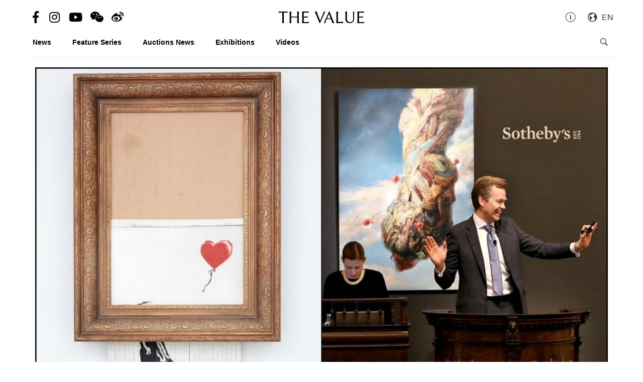

--- FILE ---
content_type: text/html; charset=utf-8
request_url: https://en.thevalue.com/articles/banksy-sothebys-shred-loves-is-in-the-bin
body_size: 15090
content:
<!DOCTYPE html>
<html lang="en-US">
  <head>
    <meta name="viewport" content="width=device-width, initial-scale=1.0, maximum-scale=1.0, user-scalable=1, shrink-to-fit=no"/>
    <meta name="google-site-verification" content="-h-SrK1fQBzBjLKUzaHZA_PWZthr9gFR9GI3DjCNh62Q" />
    
<link rel="canonical" href="https://en.thevalue.com/articles/banksy-sothebys-shred-loves-is-in-the-bin" />

<link rel="alternate" href="https://hk.thevalue.com/articles/banksy-sothebys-shred-loves-is-in-the-bin" hreflang="zh-HK" />
<link rel="alternate" href="https://en.thevalue.com/articles/banksy-sothebys-shred-loves-is-in-the-bin" hreflang="en-HK" />
<link rel="alternate" href="https://cn.thevalue.com/articles/banksy-sothebys-shred-loves-is-in-the-bin" hreflang="zh-CN" />
<link rel="alternate" href="https://hk.thevalue.com/articles/banksy-sothebys-shred-loves-is-in-the-bin" hreflang="zh" />
<link rel="alternate" href="https://en.thevalue.com/articles/banksy-sothebys-shred-loves-is-in-the-bin" hreflang="en" />
    
<title>Banksy’s Shredded &#39;Girl With Balloon&#39; Renamed &#39;Love is in the Bin&#39; | Auctions News | THE VALUE | Art News</title>
<meta name="description" content="Banksy destroyed one of his iconic works, Girl with Balloon, at Sotheby’s Contemporary Art Evening Auction last Friday. After the painting was hammered down at £860,000, the street artist activated the shredder that he had built into the frame of the painting. It soon caused a huge sensation in the art world and aroused many suspicions whether Sotheby’s had any prior knowledge to the stunt.">
<meta charset="UTF-8">
    <meta property="twitter:site_name" content="TheValue.com">
    <meta property="twitter:url" content="https://en.thevalue.com/articles/banksy-sothebys-shred-loves-is-in-the-bin">
    <meta property="twitter:type" content="website">
    <meta property="twitter:title" content="Banksy’s Shredded &#39;Girl With Balloon&#39; Renamed &#39;Love is in the Bin&#39; | Auctions News | THE VALUE | Art News">
    <meta property="twitter:description" content="Banksy destroyed one of his iconic works, Girl with Balloon, at Sotheby’s Contemporary Art Evening Auction last Friday. After the painting was hammered down at £860,000, the street artist activated the shredder that he had built into the frame of the painting. It soon caused a huge sensation in the art world and aroused many suspicions whether Sotheby’s had any prior knowledge to the stunt.">
    <meta property="twitter:image" content="https://assets.thevalue.com/a0daa99f774a9ef793322a022327f0ba3d6f2d44/mobile/f1879df191038585ad684328996c198b104cca86.jpg?1539281650">
    <meta property="twitter:image:width" content="800">
    <meta property="twitter:image:height" content="533">
    <meta property="og:site_name" content="TheValue.com">
    <meta property="og:url" content="https://en.thevalue.com/articles/banksy-sothebys-shred-loves-is-in-the-bin">
    <meta property="og:type" content="website">
    <meta property="og:title" content="Banksy’s Shredded &#39;Girl With Balloon&#39; Renamed &#39;Love is in the Bin&#39; | Auctions News | THE VALUE | Art News">
    <meta property="og:description" content="Banksy destroyed one of his iconic works, Girl with Balloon, at Sotheby’s Contemporary Art Evening Auction last Friday. After the painting was hammered down at £860,000, the street artist activated the shredder that he had built into the frame of the painting. It soon caused a huge sensation in the art world and aroused many suspicions whether Sotheby’s had any prior knowledge to the stunt.">
    <meta property="og:image" content="https://assets.thevalue.com/a0daa99f774a9ef793322a022327f0ba3d6f2d44/mobile/f1879df191038585ad684328996c198b104cca86.jpg?1539281650">
    <meta property="og:image:width" content="800">
    <meta property="og:image:height" content="533">
<meta property="fb:app_id" content="728396050618357">


    <link rel="apple-touch-icon" sizes="57x57" href="https://hk.thevalue.com/icons/apple-icon-57x57.png">
<link rel="apple-touch-icon" sizes="60x60" href="https://hk.thevalue.com/icons/apple-icon-60x60.png">
<link rel="apple-touch-icon" sizes="72x72" href="https://hk.thevalue.com/icons/apple-icon-72x72.png">
<link rel="apple-touch-icon" sizes="76x76" href="https://hk.thevalue.com/icons/apple-icon-76x76.png">
<link rel="apple-touch-icon" sizes="114x114" href="https://hk.thevalue.com/icons/apple-icon-114x114.png">
<link rel="apple-touch-icon" sizes="120x120" href="https://hk.thevalue.com/icons/apple-icon-120x120.png">
<link rel="apple-touch-icon" sizes="144x144" href="https://hk.thevalue.com/icons/apple-icon-144x144.png">
<link rel="apple-touch-icon" sizes="152x152" href="https://hk.thevalue.com/icons/apple-icon-152x152.png">
<link rel="apple-touch-icon" sizes="180x180" href="https://hk.thevalue.com/icons/apple-icon-180x180.png">
<link rel="icon" type="image/png" sizes="192x192" href="https://hk.thevalue.com/icons/android-icon-192x192.png">
<link rel="icon" type="image/png" sizes="32x32" href="https://hk.thevalue.com/icons/favicon-32x32.png">
<link rel="icon" type="image/png" sizes="96x96" href="https://hk.thevalue.com/icons/favicon-96x96.png">
<link rel="icon" type="image/png" sizes="16x16" href="https://hk.thevalue.com/icons/favicon-16x16.png">
<link rel="manifest" href="https://hk.thevalue.com/icons/manifest.json">
<meta name="msapplication-TileColor" content="#ffffff">
<meta name="msapplication-TileImage" content="https://hk.thevalue.com/icons/ms-icon-144x144.png"> <meta name="theme-color" content="#ffffff">
      <script>
  (function(i,s,o,g,r,a,m){i['GoogleAnalyticsObject']=r;i[r]=i[r]||function(){
    (i[r].q=i[r].q||[]).push(arguments)},i[r].l=1*new Date();a=s.createElement(o),
    m=s.getElementsByTagName(o)[0];a.async=1;a.src=g;m.parentNode.insertBefore(a,m)
  })(window,document,'script','https://www.google-analytics.com/analytics.js','ga');
  ga('create', "UA-91745739-1", 'auto');
  ga('send', 'pageview');
</script>

<script data-ad-client="ca-pub-8545127753274353" async src="https://pagead2.googlesyndication.com/pagead/js/adsbygoogle.js"></script>


    
    <meta name="csrf-param" content="authenticity_token" />
<meta name="csrf-token" content="k3ABoWu/UBo4/x4d0b5pVGbSH1OXZrT1FLnxPYJBl5HEofGYwQXaSwRfOaFeE6Rf0EaTWeOK11HMZWonbXaFfg==" />
    <meta name="format-detection" content="telephone=no">
    <link rel="stylesheet" media="all" href="/assets/application-1ff835f5e8d5a47a0e54a36d3006b0d2d9a0a350fcf497d0aad5d29ab9bd3027.css" data-turbolinks-track="reload" />
    <script src="/assets/application-f9bbffc15bda181e3eca141618487d82f72986c90e2abb1ee9d0f935dff7ec85.js" data-turbolinks-track="reload"></script>
    <script src="/packs/application-7a7a81e2c5f3d1bca8d7.js"></script>
    <script src="/packs/frontend-c8fe42a35b6770d5e44a.js"></script>
    <link rel="stylesheet" media="screen" href="/packs/frontend-f7c21ce3162d0638bacb.css" />
    <script src="/packs/frontend_articles_show-916dad5fe0eb18c976da.js"></script>
    <link rel="stylesheet" media="screen" href="/packs/frontend_articles_show-f7c21ce3162d0638bacb.css" />
    
<!-- Facebook Pixel Code -->
<script>
  !function(f,b,e,v,n,t,s)
  {if(f.fbq)return;n=f.fbq=function(){n.callMethod?
  n.callMethod.apply(n,arguments):n.queue.push(arguments)};
  if(!f._fbq)f._fbq=n;n.push=n;n.loaded=!0;n.version='2.0';
  n.queue=[];t=b.createElement(e);t.async=!0;
  t.src=v;s=b.getElementsByTagName(e)[0];
  s.parentNode.insertBefore(t,s)}(window, document,'script',
  'https://connect.facebook.net/en_US/fbevents.js');
  fbq('init', "185158085441915" );
  fbq('track', 'PageView');
</script>
<noscript><img height="1" width="1" style="display:none"
  src="https://www.facebook.com/tr?id=185158085441915&ev=PageView&noscript=1"
/></noscript>
<!-- End Facebook Pixel Code -->

    <script src="https://d.line-scdn.net/r/web/social-plugin/js/thirdparty/loader.min.js" async="async" defer="defer"></script>
  </head>
  <script>fbq('track', 'ViewContent');</script>
  <body class="web-body">
    <div class="top_adbaner_wrapper">
      <div class="react_ad_banner" data="{&quot;pos&quot;:&quot;top_web&quot;}"></div>
      <div class="react_ad_banner" data="{&quot;pos&quot;:&quot;top_bpos_web&quot;}"></div>
    </div>
    <div class="web-wrapper">
      <div id="header-section" class="header-wrapper hidden-xs visible-sm visible-md visible-lg">
  <div id="header" class="flex-container-row spread">
    <div class="col y-center">
      <div class="header-left">
        <a href="https://www.facebook.com/TheValueLimited">
          <div class="social-icon si-facebook">
             <i class="icon fab fa-facebook-f"></i>  
          </div>
</a>
          <a href="https://www.instagram.com/thevalueart">
            <div class="social-icon si-instagram">
              <i class="icon fab fa-instagram"></i>  
            </div>
</a>          <a href="https://www.youtube.com/thevalue">
            <div class="social-icon si-youtube">
              <i class="icon fab fa-youtube"></i>  
            </div>
</a>
        <a href="javascript:void(0)">
          <div class="social-icon si-wechat" onclick="$(document).trigger('wechat#show')">
            <i class="icon fab fa-weixin"></i>  
          </div>
        </a>  

        <a href="https://www.weibo.com/u/6256142021?profile_ftype=1&amp;is_all=1">
          <div class="social-icon si-weibo">
             <i class="icon fab fa-weibo"></i>  
          </div>
</a>      
      </div>
    </div>

    <div class="col">
      <a class="site-logo" href="/">
      <div class="site-logo">
        THE VALUE
      </div>
</a>    </div>

    <div class="col y-center">
      <div class="header-right">
        <a href="/about-us">
          <i class="icon ion-ios-information-outline pull-left" aria-hidden="true"></i>
</a>        
        <div class="dropdown">
          <div class="func-icon lang-icon" type="button" data-toggle="dropdown">
            <i class="icon ion-earth pull-left" aria-hidden="true"></i>
            <span style="margin-right: 4px;">EN</span>
          </div>
          <ul class="dropdown-menu dropdown-menu-right page_locale_select">
                <li><a href="https://en.thevalue.com/articles/banksy-sothebys-shred-loves-is-in-the-bin">EN</a></li>
    <li><a href="https://cn.thevalue.com/articles/banksy-sothebys-shred-loves-is-in-the-bin">简中</a></li>
    <li><a href="https://hk.thevalue.com/articles/banksy-sothebys-shred-loves-is-in-the-bin">繁中</a></li>

          </ul>
        </div>   

      </div>
    </div>

  </div>
  <div class="categories-list flex-container-row spread">
    <div class="col col-11 y-center">
      <ul class="ul-clean list-inline">
        <li class="list-group-item"><a href="/categories/news">News</a></li><li class="list-group-item"><a href="/categories/feature-series">Feature Series</a></li><li class="list-group-item"><a href="/categories/auctions">Auctions News</a></li><li class="list-group-item"><a href="/categories/exhibitions">Exhibitions</a></li><li class="list-group-item"><a href="/categories/videos">Videos</a></li>
           <li class="list-group-item hide-el show-en"><a class="tc-link" href="http://hk.thevalue.com/tea-column/">茶聊</a></li>
      </ul>
    </div>
    <div class="col y-center text-right">
      <div id="react_search_box" data="{&quot;style&quot;:{&quot;textAlign&quot;:&quot;right&quot;}}"></div>
    </div>
  </div>
<div id="react_search_bar" data="{&quot;placeholder&quot;:&quot;Looking for...&quot;}"></div>
</div>
<div id="react_global_header" data="{&quot;categories&quot;:[{&quot;name&quot;:&quot;News&quot;,&quot;code&quot;:&quot;news&quot;},{&quot;name&quot;:&quot;Feature Series&quot;,&quot;code&quot;:&quot;feature-series&quot;},{&quot;name&quot;:&quot;Auctions News&quot;,&quot;code&quot;:&quot;auctions&quot;},{&quot;name&quot;:&quot;Exhibitions&quot;,&quot;code&quot;:&quot;exhibitions&quot;},{&quot;name&quot;:&quot;Videos&quot;,&quot;code&quot;:&quot;videos&quot;}],&quot;current_user&quot;:null,&quot;locale_available&quot;:[&quot;en&quot;,&quot;cn&quot;,&quot;hk&quot;]}"></div>

<div id="react_wechat_box" data="{}"></div>
      <div id="main-section" class="container main-section">
        <div class="row-main row">
          <div class="col-xs-12">
  <div id="react_article_cover_image" data="{&quot;all_images&quot;:[{&quot;aspect_ratio&quot;:1.5,&quot;order&quot;:0,&quot;src&quot;:&quot;https://assets.thevalue.com/a0daa99f774a9ef793322a022327f0ba3d6f2d44/detail/f1879df191038585ad684328996c198b104cca86.jpg?1539281650&quot;},{&quot;aspect_ratio&quot;:0.7943174799258802,&quot;order&quot;:1,&quot;src&quot;:&quot;https://assets.thevalue.com/c191a213044871a774cdf711c9820a7b3ba71a38/detail/fbe8a631b77573981cd1e7ee595ccdf9f94c0138.jpg?1539283729&quot;},{&quot;aspect_ratio&quot;:1.5006485084306096,&quot;order&quot;:2,&quot;src&quot;:&quot;https://assets.thevalue.com/a0b78321bf5e328b2fde207361c13ad600b93110/detail/135c62860e0e1f299d2a3cc00a4445bbe77df91e.jpg?1539283958&quot;},{&quot;aspect_ratio&quot;:1.4507198228128462,&quot;order&quot;:3,&quot;src&quot;:&quot;https://assets.thevalue.com/f819b75e091f4778f10a31fe8ac0365fee21e7da/detail/ccdb9d8f66fd624c6f2223656e9c773755f003b5.jpg?1539284128&quot;},{&quot;aspect_ratio&quot;:1.7785087719298245,&quot;order&quot;:4,&quot;src&quot;:&quot;https://assets.thevalue.com/f36dc033938994cb6be301f40068163480ad4302/detail/f001d815d79e42302eaadd60a1b78c76f2f1fdf1.jpg?1539284024&quot;},{&quot;aspect_ratio&quot;:1.5005611672278338,&quot;order&quot;:5,&quot;src&quot;:&quot;https://assets.thevalue.com/4d9120658b4c45fad37bfb0ee034a308865ac2b5/detail/6e781ac6733858670ccd3fbc237c476734b494ff.jpg?1539283224&quot;},{&quot;aspect_ratio&quot;:1.5026296018031555,&quot;order&quot;:7,&quot;src&quot;:&quot;https://assets.thevalue.com/3dc75d1b6de90ed0441827b351aa50d4dfa453ea/detail/192be07ed941a71b64d170f79549026264a75b09.jpg?1539284390&quot;},{&quot;aspect_ratio&quot;:0.7699214365881033,&quot;order&quot;:9,&quot;src&quot;:&quot;https://assets.thevalue.com/f6cf8067f973dad7920aafebe299f258b502d42c/detail/f4c4e39c4f7579effe413e02ea11fef722dc9185.jpg?1539284104&quot;}],&quot;cover_image&quot;:{&quot;alt&quot;:null,&quot;aspect_ratio&quot;:1.5,&quot;src&quot;:&quot;https://assets.thevalue.com/a0daa99f774a9ef793322a022327f0ba3d6f2d44/web/f1879df191038585ad684328996c198b104cca86.jpg?1539281650&quot;,&quot;title&quot;:null,&quot;locale&quot;:&quot;en&quot;}}"></div>
</div>

<div class="col-xs-12 col-sm-8">
  <div class="article-wrapper">
    <h2>Banksy’s Shredded &#39;Girl With Balloon&#39; Renamed &#39;Love is in the Bin&#39;</h2>

    <div class="flex-container-row spread article-info-wrapper">

      <div class="col col-11">

        <div class="article-datetime">
          12 Oct, 2018 | Fri | 17:24
        </div>

         <div class="article-social-share">
        <div id="react_social_share" data="{&quot;medias&quot;:[{&quot;media&quot;:&quot;facebook&quot;,&quot;title&quot;:&quot;Banksy’s Shredded &#39;Girl With Balloon&#39; Renamed &#39;Love is in the Bin&#39;&quot;,&quot;url&quot;:&quot;https://en.thevalue.com/articles/banksy-sothebys-shred-loves-is-in-the-bin&quot;},{&quot;media&quot;:&quot;whatsapp&quot;,&quot;title&quot;:&quot;Banksy’s Shredded &#39;Girl With Balloon&#39; Renamed &#39;Love is in the Bin&#39;&quot;,&quot;url&quot;:&quot;https://en.thevalue.com/articles/banksy-sothebys-shred-loves-is-in-the-bin&quot;},{&quot;media&quot;:&quot;line&quot;,&quot;title&quot;:&quot;Banksy’s Shredded &#39;Girl With Balloon&#39; Renamed &#39;Love is in the Bin&#39;&quot;,&quot;url&quot;:&quot;https://en.thevalue.com/articles/banksy-sothebys-shred-loves-is-in-the-bin&quot;},{&quot;media&quot;:&quot;weibo&quot;,&quot;title&quot;:&quot;Banksy’s Shredded &#39;Girl With Balloon&#39; Renamed &#39;Love is in the Bin&#39;&quot;,&quot;url&quot;:&quot;https://en.thevalue.com/articles/banksy-sothebys-shred-loves-is-in-the-bin&quot;},{&quot;media&quot;:&quot;twitter&quot;,&quot;title&quot;:&quot;Banksy’s Shredded &#39;Girl With Balloon&#39; Renamed &#39;Love is in the Bin&#39;&quot;,&quot;url&quot;:&quot;https://en.thevalue.com/articles/banksy-sothebys-shred-loves-is-in-the-bin&quot;}]}"></div>

         <div id="react_font_selector" data="{}"></div>
       </div>
      </div>
      <div class="col col-5 article-hitrate text-right">

        <!-- fb like -->
        <div class="fb-like" data-href="https://en.thevalue.com/articles/banksy-sothebys-shred-loves-is-in-the-bin" data-layout="button_count" data-action="like" data-size="small" data-show-faces="false" data-share="false"></div>
      </div>
      
    </div>
    
    <div class="article-content lang-en">
      <p>Banksy destroyed one of his iconic works, <em>Girl with Balloon</em>, at Sotheby&rsquo;s Contemporary Art Evening Auction last Friday. After the painting was hammered down at &pound;860,000, the street artist activated the shredder that he had built into the frame of the painting. It soon caused a huge sensation in the art world and aroused many suspicions whether Sotheby&rsquo;s had any prior knowledge to the stunt.</p>

<p><br />
The auction house announced yesterday that the painting has a new title, <em>Love is in the Bin</em>, and the buyer has decided to proceed with the purchase at the same price. <em>Love is in the Bin</em>&nbsp;will be on view to the public on 13 and 14 October.</p>

<p><div class="react_intrinsic_img" data="{&quot;src&quot;:&quot;https://assets.thevalue.com/c191a213044871a774cdf711c9820a7b3ba71a38/web/fbe8a631b77573981cd1e7ee595ccdf9f94c0138.jpg?1539283729&quot;,&quot;alt&quot;:null,&quot;aspect_ratio&quot;:0.7943174799258802}"></div></p>

<p><span style="color:#a9a9a9">The original work <em>Girl with Balloon</em></span></p>

<p><div class="react_intrinsic_img" data="{&quot;src&quot;:&quot;https://assets.thevalue.com/a0b78321bf5e328b2fde207361c13ad600b93110/web/135c62860e0e1f299d2a3cc00a4445bbe77df91e.jpg?1539283958&quot;,&quot;alt&quot;:null,&quot;aspect_ratio&quot;:1.5006485084306096}"></div></p>

<p><span style="color:#a9a9a9">The moment when the painting passed through a hidden shredder</span></p>

<p><div class="react_intrinsic_img" data="{&quot;src&quot;:&quot;https://assets.thevalue.com/f819b75e091f4778f10a31fe8ac0365fee21e7da/web/ccdb9d8f66fd624c6f2223656e9c773755f003b5.jpg?1539284128&quot;,&quot;alt&quot;:null,&quot;aspect_ratio&quot;:1.4507198228128462}"></div></p>

<p><span style="color:#a9a9a9">The auction house staff removed the painting after the incident</span></p>

<p><div class="react_intrinsic_img" data="{&quot;src&quot;:&quot;https://assets.thevalue.com/f36dc033938994cb6be301f40068163480ad4302/web/f001d815d79e42302eaadd60a1b78c76f2f1fdf1.jpg?1539284024&quot;,&quot;alt&quot;:null,&quot;aspect_ratio&quot;:1.7785087719298245}"></div></p>

<p><span style="color:#a9a9a9">Banksy uploaded a video detailing how he installed a shredded into the frame</span></p>

<p>Banksy&rsquo;s <em>Girl with Balloon</em> was sold for &pound;1.04m (US$1.4 million) after premium, tying the artist&rsquo;s record in pounds at auction previously achieved in 2008. Moments after the hammer was brought down, an alarm sound went off.&nbsp;<em>Girl with Balloon</em>, which was hung on a wall near the back entrance, began to pass through a hidden shredder.</p>

<p><br />
The stunt dominated international headlines and took the art world by storm. Responding to the widespread speculation, Sotheby&rsquo;s insisted that it was not in on the ruse. Banksy posted a video on Instagram detailing how he installed a shredded into the frame a few years ago and the video has now attracted 11m views. The half-shredded painting is now expected to be worth at least 50% higher, possibly as high as being worth &pound;2m or even more.</p>

<p><div class="react_intrinsic_img" data="{&quot;src&quot;:&quot;https://assets.thevalue.com/4d9120658b4c45fad37bfb0ee034a308865ac2b5/web/6e781ac6733858670ccd3fbc237c476734b494ff.jpg?1539283224&quot;,&quot;alt&quot;:null,&quot;aspect_ratio&quot;:1.5005611672278338}"></div></p>

<p><span style="color:#a9a9a9">An official statement released by Sotheby&rsquo;s on Instagram</span></p>

<p><div class="react_intrinsic_img" data="{&quot;src&quot;:&quot;https://assets.thevalue.com/3dc75d1b6de90ed0441827b351aa50d4dfa453ea/web/192be07ed941a71b64d170f79549026264a75b09.jpg?1539284390&quot;,&quot;alt&quot;:null,&quot;aspect_ratio&quot;:1.5026296018031555}"></div></p>

<p><span style="color:#a9a9a9">There is a fan theory suggesting that Banksy could be Robert Del Naja, member of the band Massive Attack</span></p>

<p>Sotheby&rsquo;s released a statement yesterday that a new work was created in the process of &lsquo;destroying the artwork&rsquo;. The piece, newly titled <em>Love is in the Bin</em>, has become the first artwork in history to have been created live during an auction. The new work has been granted a certificate by Pest Control, Banksy&rsquo;s authentication body.</p>

<p><br />
The buyer, a female European collector, is proceeding with the purchase at the same price of &pound;1.04m. The buyer commented: &ldquo;When the hammer came down last week and the work was shredded, I was at first shocked, but gradually I began to realise that I would end up with my own piece of art history.&rdquo;</p>

<p><div class="react_intrinsic_img" data="{&quot;src&quot;:&quot;https://assets.thevalue.com/f6cf8067f973dad7920aafebe299f258b502d42c/web/f4c4e39c4f7579effe413e02ea11fef722dc9185.jpg?1539284104&quot;,&quot;alt&quot;:null,&quot;aspect_ratio&quot;:0.7699214365881033}"></div></p>

<p><em><span style="color:#a9a9a9">Love is in the Bin</span></em></p>

<p><em>Love is in the Bin</em>&nbsp;will be on view to the public in Sotheby&rsquo;s New Bond Street galleries in London on Saturday and Sunday 13th and 14th October.</p>

    </div>
  </div>

<div id="fb-root"></div>
<script>(function(d, s, id) {
  var l = {'zh-hant-HK':'zh_HK', 'zh-han-CN':'zh_CN', 'en-US':'en_US'}, m = d.documentElement.lang;
  var js, fjs = d.getElementsByTagName(s)[0];
  if (d.getElementById(id)) return;
  js = d.createElement(s); js.id = id;
  js.src = 'https://connect.facebook.net/' + l[m] + '/sdk.js#xfbml=1&version=v3.1&appId=728396050618357';
  fjs.parentNode.insertBefore(js, fjs);
}(document, 'script', 'facebook-jssdk'));</script>
 <hr>
<!-- fb like -->
 <div class="fb-like" data-href="https://en.thevalue.com/articles/banksy-sothebys-shred-loves-is-in-the-bin" data-layout="button_count" data-action="like" data-size="large" data-show-faces="true" data-share="true"></div>
 <br /><br />

<div class="ad-reserve">
  <script async src="https://pagead2.googlesyndication.com/pagead/js/adsbygoogle.js"></script>
  <!-- va-article -->
  <ins class="adsbygoogle"
       style="display:block"
       data-ad-client="ca-pub-8545127753274353"
       data-ad-slot="7098133571"
       data-ad-format="auto"
       data-full-width-responsive="true"></ins>
  <script>
       (adsbygoogle = window.adsbygoogle || []).push({});
  </script>
</div>

<!-- fb comments -->
<div class="fb-comments" data-href="https://en.thevalue.com/articles/banksy-sothebys-shred-loves-is-in-the-bin" data-numposts="5" data-mobile="true"></div>
</div>

<div class="col-xs-12 col-sm-4">
    <div class="react_ad_banner_sticky" data="{&quot;pos&quot;:&quot;aside_articles_web&quot;}"></div>
</div>

  <div class="col-xs-12 col-sm-8">
    <div class="related-articles-wrapper">
      <div class="related-articles-title">
        <h2>Related Articles</h2>
      </div>
      <div id="react_article_list" data="{&quot;articles&quot;:[{&quot;slug&quot;:&quot;banksy-sothebys-girl-with-ballon-shred&quot;,&quot;title&quot;:&quot;Did Banksy Pull Off The Successful ‘Shredding’ Stunt All by Himself?&quot;,&quot;link&quot;:&quot;https://en.thevalue.com/articles/banksy-sothebys-girl-with-ballon-shred&quot;,&quot;web_src&quot;:&quot;https://assets.thevalue.com/c05bdeda7e2f6a1199dcfcc113ffe57470273f73/web/d4eb24cc5486d82e1bb2bb070bc0038d0cec92a0.jpg?1538990189&quot;,&quot;thumb_base64&quot;:&quot;[data-uri]&quot;,&quot;banner_src&quot;:&quot;https://assets.thevalue.com/c05bdeda7e2f6a1199dcfcc113ffe57470273f73/banner/d4eb24cc5486d82e1bb2bb070bc0038d0cec92a0.jpg?1538990189&quot;,&quot;aspect_ratio&quot;:1.5,&quot;locale&quot;:&quot;en&quot;,&quot;category_name&quot;:&quot;Auctions News&quot;,&quot;category_link&quot;:&quot;https://en.thevalue.com/categories/auctions&quot;,&quot;published_info&quot;:&quot;over 7 years ago&quot;,&quot;published_exact&quot;:&quot;08 Oct, 2018 | Mon | 21:02&quot;,&quot;medias&quot;:[{&quot;media&quot;:&quot;facebook&quot;,&quot;title&quot;:&quot;Did Banksy Pull Off The Successful ‘Shredding’ Stunt All by Himself?&quot;,&quot;url&quot;:&quot;https://en.thevalue.com/articles/banksy-sothebys-girl-with-ballon-shred&quot;},{&quot;media&quot;:&quot;whatsapp&quot;,&quot;title&quot;:&quot;Did Banksy Pull Off The Successful ‘Shredding’ Stunt All by Himself?&quot;,&quot;url&quot;:&quot;https://en.thevalue.com/articles/banksy-sothebys-girl-with-ballon-shred&quot;},{&quot;media&quot;:&quot;line&quot;,&quot;title&quot;:&quot;Did Banksy Pull Off The Successful ‘Shredding’ Stunt All by Himself?&quot;,&quot;url&quot;:&quot;https://en.thevalue.com/articles/banksy-sothebys-girl-with-ballon-shred&quot;},{&quot;media&quot;:&quot;weibo&quot;,&quot;title&quot;:&quot;Did Banksy Pull Off The Successful ‘Shredding’ Stunt All by Himself?&quot;,&quot;url&quot;:&quot;https://en.thevalue.com/articles/banksy-sothebys-girl-with-ballon-shred&quot;},{&quot;media&quot;:&quot;twitter&quot;,&quot;title&quot;:&quot;Did Banksy Pull Off The Successful ‘Shredding’ Stunt All by Himself?&quot;,&quot;url&quot;:&quot;https://en.thevalue.com/articles/banksy-sothebys-girl-with-ballon-shred&quot;}],&quot;tags&quot;:[]},{&quot;slug&quot;:&quot;banksy-paris-graffiti-refugee-2018-june&quot;,&quot;title&quot;:&quot;New Banksy Murals in Paris Take Aim at Migration Crisis&quot;,&quot;link&quot;:&quot;https://en.thevalue.com/articles/banksy-paris-graffiti-refugee-2018-june&quot;,&quot;web_src&quot;:&quot;https://assets.thevalue.com/280e9aee633a3c6c06f846768f7df336be6aeb42/web/6e781ac6733858670ccd3fbc237c476734b494ff.jpg?1530001410&quot;,&quot;thumb_base64&quot;:&quot;[data-uri]&quot;,&quot;banner_src&quot;:&quot;https://assets.thevalue.com/280e9aee633a3c6c06f846768f7df336be6aeb42/banner/6e781ac6733858670ccd3fbc237c476734b494ff.jpg?1530001410&quot;,&quot;aspect_ratio&quot;:1.5,&quot;locale&quot;:&quot;en&quot;,&quot;category_name&quot;:&quot;News&quot;,&quot;category_link&quot;:&quot;https://en.thevalue.com/categories/news&quot;,&quot;published_info&quot;:&quot;over 7 years ago&quot;,&quot;published_exact&quot;:&quot;27 Jun, 2018 | Wed | 19:12&quot;,&quot;medias&quot;:[{&quot;media&quot;:&quot;facebook&quot;,&quot;title&quot;:&quot;New Banksy Murals in Paris Take Aim at Migration Crisis&quot;,&quot;url&quot;:&quot;https://en.thevalue.com/articles/banksy-paris-graffiti-refugee-2018-june&quot;},{&quot;media&quot;:&quot;whatsapp&quot;,&quot;title&quot;:&quot;New Banksy Murals in Paris Take Aim at Migration Crisis&quot;,&quot;url&quot;:&quot;https://en.thevalue.com/articles/banksy-paris-graffiti-refugee-2018-june&quot;},{&quot;media&quot;:&quot;line&quot;,&quot;title&quot;:&quot;New Banksy Murals in Paris Take Aim at Migration Crisis&quot;,&quot;url&quot;:&quot;https://en.thevalue.com/articles/banksy-paris-graffiti-refugee-2018-june&quot;},{&quot;media&quot;:&quot;weibo&quot;,&quot;title&quot;:&quot;New Banksy Murals in Paris Take Aim at Migration Crisis&quot;,&quot;url&quot;:&quot;https://en.thevalue.com/articles/banksy-paris-graffiti-refugee-2018-june&quot;},{&quot;media&quot;:&quot;twitter&quot;,&quot;title&quot;:&quot;New Banksy Murals in Paris Take Aim at Migration Crisis&quot;,&quot;url&quot;:&quot;https://en.thevalue.com/articles/banksy-paris-graffiti-refugee-2018-june&quot;}],&quot;tags&quot;:[]},{&quot;slug&quot;:&quot;london-royal-academy-of-arts-2018-summer-exhibition-banksy-vote-for-love&quot;,&quot;title&quot;:&quot;Banksy Artwork Rejected When Submitted Under Fake Identity &quot;,&quot;link&quot;:&quot;https://en.thevalue.com/articles/london-royal-academy-of-arts-2018-summer-exhibition-banksy-vote-for-love&quot;,&quot;web_src&quot;:&quot;https://assets.thevalue.com/434c706ec3c2c8a3d0534fdefc26a7b524c12ff9/web/1272e3a73aebad546011fd113f8c64b92ff86626.jpg?1529583022&quot;,&quot;thumb_base64&quot;:&quot;[data-uri]&quot;,&quot;banner_src&quot;:&quot;https://assets.thevalue.com/434c706ec3c2c8a3d0534fdefc26a7b524c12ff9/banner/1272e3a73aebad546011fd113f8c64b92ff86626.jpg?1529583022&quot;,&quot;aspect_ratio&quot;:1.4997000599880024,&quot;locale&quot;:&quot;en&quot;,&quot;category_name&quot;:&quot;Exhibitions&quot;,&quot;category_link&quot;:&quot;https://en.thevalue.com/categories/exhibitions&quot;,&quot;published_info&quot;:&quot;over 7 years ago&quot;,&quot;published_exact&quot;:&quot;22 Jun, 2018 | Fri | 16:30&quot;,&quot;medias&quot;:[{&quot;media&quot;:&quot;facebook&quot;,&quot;title&quot;:&quot;Banksy Artwork Rejected When Submitted Under Fake Identity &quot;,&quot;url&quot;:&quot;https://en.thevalue.com/articles/london-royal-academy-of-arts-2018-summer-exhibition-banksy-vote-for-love&quot;},{&quot;media&quot;:&quot;whatsapp&quot;,&quot;title&quot;:&quot;Banksy Artwork Rejected When Submitted Under Fake Identity &quot;,&quot;url&quot;:&quot;https://en.thevalue.com/articles/london-royal-academy-of-arts-2018-summer-exhibition-banksy-vote-for-love&quot;},{&quot;media&quot;:&quot;line&quot;,&quot;title&quot;:&quot;Banksy Artwork Rejected When Submitted Under Fake Identity &quot;,&quot;url&quot;:&quot;https://en.thevalue.com/articles/london-royal-academy-of-arts-2018-summer-exhibition-banksy-vote-for-love&quot;},{&quot;media&quot;:&quot;weibo&quot;,&quot;title&quot;:&quot;Banksy Artwork Rejected When Submitted Under Fake Identity &quot;,&quot;url&quot;:&quot;https://en.thevalue.com/articles/london-royal-academy-of-arts-2018-summer-exhibition-banksy-vote-for-love&quot;},{&quot;media&quot;:&quot;twitter&quot;,&quot;title&quot;:&quot;Banksy Artwork Rejected When Submitted Under Fake Identity &quot;,&quot;url&quot;:&quot;https://en.thevalue.com/articles/london-royal-academy-of-arts-2018-summer-exhibition-banksy-vote-for-love&quot;}],&quot;tags&quot;:[]},{&quot;slug&quot;:&quot;forum-auctions-new-york-banksy-2017-december&quot;,&quot;title&quot;:&quot;Banksy NYC - First Exclusive Banksy Auction in New York&quot;,&quot;link&quot;:&quot;https://en.thevalue.com/articles/forum-auctions-new-york-banksy-2017-december&quot;,&quot;web_src&quot;:&quot;https://assets.thevalue.com/791571b7d7bc35ceba5a47573bdfa4135bdfdd98/web/6e781ac6733858670ccd3fbc237c476734b494ff.jpg?1513173485&quot;,&quot;thumb_base64&quot;:&quot;[data-uri]&quot;,&quot;banner_src&quot;:&quot;https://assets.thevalue.com/791571b7d7bc35ceba5a47573bdfa4135bdfdd98/banner/6e781ac6733858670ccd3fbc237c476734b494ff.jpg?1513173485&quot;,&quot;aspect_ratio&quot;:1.5,&quot;locale&quot;:&quot;en&quot;,&quot;category_name&quot;:&quot;Auctions News&quot;,&quot;category_link&quot;:&quot;https://en.thevalue.com/categories/auctions&quot;,&quot;published_info&quot;:&quot;about 8 years ago&quot;,&quot;published_exact&quot;:&quot;13 Dec, 2017 | Wed | 22:46&quot;,&quot;medias&quot;:[{&quot;media&quot;:&quot;facebook&quot;,&quot;title&quot;:&quot;Banksy NYC - First Exclusive Banksy Auction in New York&quot;,&quot;url&quot;:&quot;https://en.thevalue.com/articles/forum-auctions-new-york-banksy-2017-december&quot;},{&quot;media&quot;:&quot;whatsapp&quot;,&quot;title&quot;:&quot;Banksy NYC - First Exclusive Banksy Auction in New York&quot;,&quot;url&quot;:&quot;https://en.thevalue.com/articles/forum-auctions-new-york-banksy-2017-december&quot;},{&quot;media&quot;:&quot;line&quot;,&quot;title&quot;:&quot;Banksy NYC - First Exclusive Banksy Auction in New York&quot;,&quot;url&quot;:&quot;https://en.thevalue.com/articles/forum-auctions-new-york-banksy-2017-december&quot;},{&quot;media&quot;:&quot;weibo&quot;,&quot;title&quot;:&quot;Banksy NYC - First Exclusive Banksy Auction in New York&quot;,&quot;url&quot;:&quot;https://en.thevalue.com/articles/forum-auctions-new-york-banksy-2017-december&quot;},{&quot;media&quot;:&quot;twitter&quot;,&quot;title&quot;:&quot;Banksy NYC - First Exclusive Banksy Auction in New York&quot;,&quot;url&quot;:&quot;https://en.thevalue.com/articles/forum-auctions-new-york-banksy-2017-december&quot;}],&quot;tags&quot;:[]}],&quot;category&quot;:&quot;related&quot;,&quot;total_pages&quot;:1}"></div>
    </div>
  </div>


<div id="react_back_to_top" data="{}"></div>
        </div>
      </div>
    </div>
    <footer id="footer-section" class="main-footer">
  <div class="flex-container">
    <div class="footer_lang">
      <div class="footer_lang__title">
        <h4>Language</h4>
      </div>
      <div class="footer_lang__content">
        <a href="https://hk.thevalue.com/articles/banksy-sothebys-shred-loves-is-in-the-bin">繁體中文</a><br/>
        <a href="https://cn.thevalue.com/articles/banksy-sothebys-shred-loves-is-in-the-bin">简体中文</a><br/>
        <a href="https://en.thevalue.com/articles/banksy-sothebys-shred-loves-is-in-the-bin">English</a><br/>
      </div>
    </div>
    <div class="footer_about">
      <div class="footer_about__title hide-mobile">
        <h4>About us</h4>
      </div>
      <div class="footer_about__content">
        <a href="/about-us">Contact Us</a><br/>
        <a href="/career">Recruitment</a><br/>
        <a href="/disclaimer">Privacy Policy</a><br/>
      </div>
    </div>
    <div class="footer_app">
      <div class="footer_app__title hide-mobile">
        <h4>APPS</h4>
      </div>
      <div class="footer_app__content">
        <div class="footer_app__content__iconwrapper">
          <a href="https://itunes.apple.com/app/the-value/id1204432093">
            <img src="/assets/Download_on_the_App_Store_Badge_US-UK_135x40-25178aeef6eb6b83b96f5f2d004eda3bffbb37122de64afbaef7107b384a4132.svg" alt="Download on the app store badge us uk 135x40" />
</a>        </div>
        <div class="footer_app__content__iconwrapper">
          <a href="https://play.google.com/store/apps/details?id=com.thevaluecoreapp">
            <img style="width: 155px;margin-left:-10px;" src="/assets/google-play-badge-215e46442382af6784b854e56f70c527d0d205a367c58567c308d3c3fbe31cc2.png" alt="Google play badge" />
</a>        </div>
        <div class="footer_app__content__iconwrapper centertext">
          <a href="/apk/thevalueapp.apk">
            <i class="fab fa-android"></i>&nbsp;<span>Direct Download</span>
</a>        </div>
      </div>
    </div>
    <div class="footer_connect">
      <div class="footer_connect__title hide-mobile">
        <h4>Connect with us</h4>
      </div>
      <div class="footer_connect__content">
        <div class="footer_connect__content__iconwrapper">
          <a target="_blank" href="https://www.facebook.com/TheValueLimited">
            <i class="fab fa-facebook-f"></i>
</a>        </div>
        <div class="footer_connect__content__iconwrapper">
          <a target="_blank" href="https://www.instagram.com/thevalueart">
            <i class="fab fa-instagram"></i>
</a>        </div>
        <div class="footer_connect__content__iconwrapper">
          <a target="_blank" href="https://www.youtube.com/thevalue">
            <i class="fab fa-youtube"></i>
</a>        </div>
        <div class="footer_connect__content__iconwrapper">
          <a>  
            <i class="fab fa-weixin" onclick="$(document).trigger('wechat#show')"></i>
          </a>
        </div>
        <div class="footer_connect__content__iconwrapper">
          <a target="_blank" href="https://www.weibo.com/u/6256142021?profile_ftype=1&amp;is_all=1">
            <i class="fab fa-weibo"></i>
</a>        </div>
      </div>
      <div class="footer_connect__content">
        <hr style="width:100%;"/>
      </div>
      <div class="footer_connect__content">
        <a href="https://en.thevalue.com/">
          <h1>THE VALUE</h1>
</a>      </div>
    </div>
  </div>
  <div class="copyright">
    <strong>Copyright &copy; 2026 <a href="https://en.thevalue.com/">TheValue.com Ltd</a>.</strong> All rights reserved.
  </div>
</footer>

  </body>
</html>

--- FILE ---
content_type: text/html; charset=utf-8
request_url: https://www.google.com/recaptcha/api2/aframe
body_size: 268
content:
<!DOCTYPE HTML><html><head><meta http-equiv="content-type" content="text/html; charset=UTF-8"></head><body><script nonce="-Pw9sk4yVY261NFHPESAiA">/** Anti-fraud and anti-abuse applications only. See google.com/recaptcha */ try{var clients={'sodar':'https://pagead2.googlesyndication.com/pagead/sodar?'};window.addEventListener("message",function(a){try{if(a.source===window.parent){var b=JSON.parse(a.data);var c=clients[b['id']];if(c){var d=document.createElement('img');d.src=c+b['params']+'&rc='+(localStorage.getItem("rc::a")?sessionStorage.getItem("rc::b"):"");window.document.body.appendChild(d);sessionStorage.setItem("rc::e",parseInt(sessionStorage.getItem("rc::e")||0)+1);localStorage.setItem("rc::h",'1768681975738');}}}catch(b){}});window.parent.postMessage("_grecaptcha_ready", "*");}catch(b){}</script></body></html>

--- FILE ---
content_type: text/plain
request_url: https://www.google-analytics.com/j/collect?v=1&_v=j102&a=1215869141&t=pageview&_s=1&dl=https%3A%2F%2Fen.thevalue.com%2Farticles%2Fbanksy-sothebys-shred-loves-is-in-the-bin&ul=en-us%40posix&dt=Banksy%E2%80%99s%20Shredded%20%27Girl%20With%20Balloon%27%20Renamed%20%27Love%20is%20in%20the%20Bin%27%20%7C%20Auctions%20News%20%7C%20THE%20VALUE%20%7C%20Art%20News&sr=1280x720&vp=1280x720&_u=IEBAAEABAAAAACAAI~&jid=288965536&gjid=1715032446&cid=1014280750.1768681973&tid=UA-91745739-1&_gid=515448412.1768681973&_r=1&_slc=1&z=816915760
body_size: -450
content:
2,cG-3EK8FWVV8Y

--- FILE ---
content_type: application/javascript
request_url: https://en.thevalue.com/packs/frontend-c8fe42a35b6770d5e44a.js
body_size: 109412
content:
!function(e){function t(r){if(n[r])return n[r].exports;var o=n[r]={i:r,l:!1,exports:{}};return e[r].call(o.exports,o,o.exports,t),o.l=!0,o.exports}var n={};t.m=e,t.c=n,t.i=function(e){return e},t.d=function(e,n,r){t.o(e,n)||Object.defineProperty(e,n,{configurable:!1,enumerable:!0,get:r})},t.n=function(e){var n=e&&e.__esModule?function(){return e.default}:function(){return e};return t.d(n,"a",n),n},t.o=function(e,t){return Object.prototype.hasOwnProperty.call(e,t)},t.p="",t(t.s=802)}({0:function(e,t,n){"use strict";e.exports=n(46)},15:function(e,t,n){"use strict";function r(){if("undefined"!=typeof __REACT_DEVTOOLS_GLOBAL_HOOK__&&"function"==typeof __REACT_DEVTOOLS_GLOBAL_HOOK__.checkDCE)try{__REACT_DEVTOOLS_GLOBAL_HOOK__.checkDCE(r)}catch(e){console.error(e)}}r(),e.exports=n(62)},16:function(e,t){var n;n=function(){return this}();try{n=n||Function("return this")()||(0,eval)("this")}catch(e){"object"==typeof window&&(n=window)}e.exports=n},17:function(e,t,n){(function(t){function n(e,t,n){switch(n.length){case 0:return e.call(t);case 1:return e.call(t,n[0]);case 2:return e.call(t,n[0],n[1]);case 3:return e.call(t,n[0],n[1],n[2])}return e.apply(t,n)}function r(e,t){for(var n=-1,r=e?e.length:0;++n<r&&!1!==t(e[n],n,e););return e}function o(e,t){return!!(e?e.length:0)&&u(e,t,0)>-1}function i(e,t){for(var n=-1,r=t.length,o=e.length;++n<r;)e[o+n]=t[n];return e}function a(e,t,n,r){for(var o=e.length,i=n+(r?1:-1);r?i--:++i<o;)if(t(e[i],i,e))return i;return-1}function u(e,t,n){if(t!==t)return a(e,l,n);for(var r=n-1,o=e.length;++r<o;)if(e[r]===t)return r;return-1}function l(e){return e!==e}function s(e,t){for(var n=e.length,r=0;n--;)e[n]===t&&r++;return r}function c(e,t){return null==e?void 0:e[t]}function f(e){var t=!1;if(null!=e&&"function"!=typeof e.toString)try{t=!!(e+"")}catch(e){}return t}function p(e,t){for(var n=-1,r=e.length,o=0,i=[];++n<r;){var a=e[n];a!==t&&a!==J||(e[n]=J,i[o++]=n)}return i}function d(e){return B(e)?Fe(e):{}}function h(e,t,n,r,o){var a=-1,u=e.length;for(n||(n=P),o||(o=[]);++a<u;){var l=e[a];t>0&&n(l)?t>1?h(l,t-1,n,r,o):i(o,l):r||(o[o.length]=l)}return o}function v(e){return!(!B(e)||D(e))&&(z(e)||f(e)?Le:ke).test($(e))}function g(e,t){return t=We(void 0===t?e.length-1:t,0),function(){for(var r=arguments,o=-1,i=We(r.length-t,0),a=Array(i);++o<i;)a[o]=r[t+o];o=-1;for(var u=Array(t+1);++o<t;)u[o]=r[o];return u[t]=a,n(e,this,u)}}function m(e,t,n,r){for(var o=-1,i=e.length,a=n.length,u=-1,l=t.length,s=We(i-a,0),c=Array(l+s),f=!r;++u<l;)c[u]=t[u];for(;++o<a;)(f||o<i)&&(c[n[o]]=e[o]);for(;s--;)c[u++]=e[o++];return c}function y(e,t,n,r){for(var o=-1,i=e.length,a=-1,u=n.length,l=-1,s=t.length,c=We(i-u,0),f=Array(c+s),p=!r;++o<c;)f[o]=e[o];for(var d=o;++l<s;)f[d+l]=t[l];for(;++a<u;)(p||o<i)&&(f[d+n[a]]=e[o++]);return f}function b(e,t){var n=-1,r=e.length;for(t||(t=Array(r));++n<r;)t[n]=e[n];return t}function w(e,t,n){function r(){return(this&&this!==Oe&&this instanceof r?i:e).apply(o?n:this,arguments)}var o=t&Z,i=_(e);return r}function _(e){return function(){var t=arguments;switch(t.length){case 0:return new e;case 1:return new e(t[0]);case 2:return new e(t[0],t[1]);case 3:return new e(t[0],t[1],t[2]);case 4:return new e(t[0],t[1],t[2],t[3]);case 5:return new e(t[0],t[1],t[2],t[3],t[4]);case 6:return new e(t[0],t[1],t[2],t[3],t[4],t[5]);case 7:return new e(t[0],t[1],t[2],t[3],t[4],t[5],t[6])}var n=d(e.prototype),r=e.apply(n,t);return B(r)?r:n}}function x(e,t,r){function o(){for(var a=arguments.length,u=Array(a),l=a,s=S(o);l--;)u[l]=arguments[l];var c=a<3&&u[0]!==s&&u[a-1]!==s?[]:p(u,s);return(a-=c.length)<r?E(e,t,k,o.placeholder,void 0,u,c,void 0,void 0,r-a):n(this&&this!==Oe&&this instanceof o?i:e,this,u)}var i=_(e);return o}function k(e,t,n,r,o,i,a,u,l,c){function f(){for(var x=arguments.length,C=Array(x),T=x;T--;)C[T]=arguments[T];if(g)var N=S(f),O=s(C,N);if(r&&(C=m(C,r,o,g)),i&&(C=y(C,i,a,g)),x-=O,g&&x<c){var j=p(C,N);return E(e,t,k,f.placeholder,n,C,j,u,l,c-x)}var P=h?n:this,A=v?P[e]:e;return x=C.length,u?C=I(C,u):b&&x>1&&C.reverse(),d&&l<x&&(C.length=l),this&&this!==Oe&&this instanceof f&&(A=w||_(A)),A.apply(P,C)}var d=t&ae,h=t&Z,v=t&ee,g=t&(ne|re),b=t&ue,w=v?void 0:_(e);return f}function C(e,t,r,o){function i(){for(var t=-1,l=arguments.length,s=-1,c=o.length,f=Array(c+l),p=this&&this!==Oe&&this instanceof i?u:e;++s<c;)f[s]=o[s];for(;l--;)f[s++]=arguments[++t];return n(p,a?r:this,f)}var a=t&Z,u=_(e);return i}function E(e,t,n,r,o,i,a,u,l,s){var c=t&ne,f=c?a:void 0,p=c?void 0:a,d=c?i:void 0,h=c?void 0:i;t|=c?oe:ie,(t&=~(c?ie:oe))&te||(t&=~(Z|ee));var v=n(e,t,o,d,f,h,p,u,l,s);return v.placeholder=r,qe(v,e,t)}function T(e,t,n,r,o,i,a,u){var l=t&ee;if(!l&&"function"!=typeof e)throw new TypeError(Y);var s=r?r.length:0;if(s||(t&=~(oe|ie),r=o=void 0),a=void 0===a?a:We(Q(a),0),u=void 0===u?u:Q(u),s-=o?o.length:0,t&ie){var c=r,f=o;r=o=void 0}var p=[e,t,n,r,o,c,f,i,a,u];if(e=p[0],t=p[1],n=p[2],r=p[3],o=p[4],u=p[9]=null==p[9]?l?0:e.length:We(p[9]-s,0),!u&&t&(ne|re)&&(t&=~(ne|re)),t&&t!=Z)d=t==ne||t==re?x(e,t,u):t!=oe&&t!=(Z|oe)||o.length?k.apply(void 0,p):C(e,t,n,r);else var d=w(e,t,n);return qe(d,e,t)}function S(e){return e.placeholder}function N(e,t){var n=c(e,t);return v(n)?n:void 0}function O(e){var t=e.match(be);return t?t[1].split(we):[]}function j(e,t){var n=t.length,r=n-1;return t[r]=(n>1?"& ":"")+t[r],t=t.join(n>2?", ":" "),e.replace(ye,"{\n/* [wrapped with "+t+"] */\n")}function P(e){return Qe(e)||M(e)||!!(ze&&e&&e[ze])}function A(e,t){return!!(t=null==t?se:t)&&("number"==typeof e||Ee.test(e))&&e>-1&&e%1==0&&e<t}function D(e){return!!De&&De in e}function I(e,t){for(var n=e.length,r=Be(t.length,n),o=b(e);r--;){var i=t[r];e[r]=A(i,n)?o[i]:void 0}return e}function R(e){if("string"==typeof e||q(e))return e;var t=e+"";return"0"==t&&1/e==-le?"-0":t}function $(e){if(null!=e){try{return Ie.call(e)}catch(e){}try{return e+""}catch(e){}}return""}function L(e,t){return r(pe,function(n){var r="_."+n[0];t&n[1]&&!o(e,r)&&e.push(r)}),e.sort()}function M(e){return U(e)&&Re.call(e,"callee")&&(!Ue.call(e,"callee")||$e.call(e)==de)}function F(e){return null!=e&&W(e.length)&&!z(e)}function U(e){return H(e)&&F(e)}function z(e){var t=B(e)?$e.call(e):"";return t==he||t==ve}function W(e){return"number"==typeof e&&e>-1&&e%1==0&&e<=se}function B(e){var t=typeof e;return!!e&&("object"==t||"function"==t)}function H(e){return!!e&&"object"==typeof e}function q(e){return"symbol"==typeof e||H(e)&&$e.call(e)==ge}function V(e){if(!e)return 0===e?e:0;if((e=K(e))===le||e===-le){return(e<0?-1:1)*ce}return e===e?e:0}function Q(e){var t=V(e),n=t%1;return t===t?n?t-n:t:0}function K(e){if("number"==typeof e)return e;if(q(e))return fe;if(B(e)){var t="function"==typeof e.valueOf?e.valueOf():e;e=B(t)?t+"":t}if("string"!=typeof e)return 0===e?e:+e;e=e.replace(me,"");var n=xe.test(e);return n||Ce.test(e)?Te(e.slice(2),n?2:8):_e.test(e)?fe:+e}function X(e){return function(){return e}}function G(e){return e}var Y="Expected a function",J="__lodash_placeholder__",Z=1,ee=2,te=4,ne=8,re=16,oe=32,ie=64,ae=128,ue=512,le=1/0,se=9007199254740991,ce=1.7976931348623157e308,fe=NaN,pe=[["ary",ae],["bind",Z],["bindKey",ee],["curry",ne],["curryRight",re],["flip",ue],["partial",oe],["partialRight",ie],["rearg",256]],de="[object Arguments]",he="[object Function]",ve="[object GeneratorFunction]",ge="[object Symbol]",me=/^\s+|\s+$/g,ye=/\{(?:\n\/\* \[wrapped with .+\] \*\/)?\n?/,be=/\{\n\/\* \[wrapped with (.+)\] \*/,we=/,? & /,_e=/^[-+]0x[0-9a-f]+$/i,xe=/^0b[01]+$/i,ke=/^\[object .+?Constructor\]$/,Ce=/^0o[0-7]+$/i,Ee=/^(?:0|[1-9]\d*)$/,Te=parseInt,Se="object"==typeof t&&t&&t.Object===Object&&t,Ne="object"==typeof self&&self&&self.Object===Object&&self,Oe=Se||Ne||Function("return this")(),je=Function.prototype,Pe=Object.prototype,Ae=Oe["__core-js_shared__"],De=function(){var e=/[^.]+$/.exec(Ae&&Ae.keys&&Ae.keys.IE_PROTO||"");return e?"Symbol(src)_1."+e:""}(),Ie=je.toString,Re=Pe.hasOwnProperty,$e=Pe.toString,Le=RegExp("^"+Ie.call(Re).replace(/[\\^$.*+?()[\]{}|]/g,"\\$&").replace(/hasOwnProperty|(function).*?(?=\\\()| for .+?(?=\\\])/g,"$1.*?")+"$"),Me=Oe.Symbol,Fe=Object.create,Ue=Pe.propertyIsEnumerable,ze=Me?Me.isConcatSpreadable:void 0,We=Math.max,Be=Math.min,He=function(){var e=N(Object,"defineProperty"),t=N.name;return t&&t.length>2?e:void 0}(),qe=He?function(e,t,n){var r=t+"";return He(e,"toString",{configurable:!0,enumerable:!1,value:X(j(r,L(O(r),n)))})}:G,Ve=g(function(e,t,n){var r=Z;if(n.length){var o=p(n,S(Ve));r|=oe}return T(e,r,t,n,o)}),Qe=Array.isArray,Ke=g(function(e,t){return r(h(t,1),function(t){t=R(t),e[t]=Ve(e[t],e)}),e});Ve.placeholder={},e.exports=Ke}).call(t,n(16))},18:function(e,t,n){"use strict";function r(e,t,n,r,i,a,u,l){if(o(t),!e){var s;if(void 0===t)s=new Error("Minified exception occurred; use the non-minified dev environment for the full error message and additional helpful warnings.");else{var c=[n,r,i,a,u,l],f=0;s=new Error(t.replace(/%s/g,function(){return c[f++]})),s.name="Invariant Violation"}throw s.framesToPop=1,s}}var o=function(e){};e.exports=r},20:function(e,t,n){"use strict";function r(e){return function(){return e}}var o=function(){};o.thatReturns=r,o.thatReturnsFalse=r(!1),o.thatReturnsTrue=r(!0),o.thatReturnsNull=r(null),o.thatReturnsThis=function(){return this},o.thatReturnsArgument=function(e){return e},e.exports=o},21:function(e,t,n){"use strict";function r(e){if(null===e||void 0===e)throw new TypeError("Object.assign cannot be called with null or undefined");return Object(e)}/*
object-assign
(c) Sindre Sorhus
@license MIT
*/
var o=Object.getOwnPropertySymbols,i=Object.prototype.hasOwnProperty,a=Object.prototype.propertyIsEnumerable;e.exports=function(){try{if(!Object.assign)return!1;var e=new String("abc");if(e[5]="de","5"===Object.getOwnPropertyNames(e)[0])return!1;for(var t={},n=0;n<10;n++)t["_"+String.fromCharCode(n)]=n;if("0123456789"!==Object.getOwnPropertyNames(t).map(function(e){return t[e]}).join(""))return!1;var r={};return"abcdefghijklmnopqrst".split("").forEach(function(e){r[e]=e}),"abcdefghijklmnopqrst"===Object.keys(Object.assign({},r)).join("")}catch(e){return!1}}()?Object.assign:function(e,t){for(var n,u,l=r(e),s=1;s<arguments.length;s++){n=Object(arguments[s]);for(var c in n)i.call(n,c)&&(l[c]=n[c]);if(o){u=o(n);for(var f=0;f<u.length;f++)a.call(n,u[f])&&(l[u[f]]=n[u[f]])}}return l}},23:function(e,t,n){"use strict";var r={};e.exports=r},29:function(e,t,n){"use strict";Object.defineProperty(t,"__esModule",{value:!0});t.JWT_TOKEN="theValue__697d93f2cd84de6eb613800f7b27c0679b817f14af8c7aa2960d81d81b8402508f90ae0a544c4f5997ec1503e1d6251f2ed8bec23d1d12f530fd33cbc488e60f"},35:function(e,t,n){"use strict";function r(){for(var e=arguments.length,t=Array(e),n=0;n<e;n++)t[n]=arguments[n];document.addEventListener("DOMContentLoaded",function(){t.length>0&&t.forEach(o)})}function o(e){var t=a(e,2),n=t[0],r=t[1],o=void 0===r?null:r;if(!o)throw Error("Error: unknown id for function 'packCreator'\n Component: "+n);var u=document.getElementById(o);if(u)[u].forEach(i(n));else{var l=document.getElementsByClassName(o);if(0==l.length)return!1;for(var s=0;s<l.length;s++)i(n)(l[s])}}function i(e){return function(t){var n=JSON.parse(t.getAttribute("data"))||{};(0,l.render)((0,u.createElement)(e,n,null),t)}}Object.defineProperty(t,"__esModule",{value:!0});var a=function(){function e(e,t){var n=[],r=!0,o=!1,i=void 0;try{for(var a,u=e[Symbol.iterator]();!(r=(a=u.next()).done)&&(n.push(a.value),!t||n.length!==t);r=!0);}catch(e){o=!0,i=e}finally{try{!r&&u.return&&u.return()}finally{if(o)throw i}}return n}return function(t,n){if(Array.isArray(t))return t;if(Symbol.iterator in Object(t))return e(t,n);throw new TypeError("Invalid attempt to destructure non-iterable instance")}}();t.default=r;var u=n(0),l=n(15)},36:function(e,t,n){"use strict";Object.defineProperty(t,"__esModule",{value:!0});var r=Object.assign||function(e){for(var t=1;t<arguments.length;t++){var n=arguments[t];for(var r in n)Object.prototype.hasOwnProperty.call(n,r)&&(e[r]=n[r])}return e},o=n(66),i=function(e){if(e&&e.__esModule)return e;var t={};if(null!=e)for(var n in e)Object.prototype.hasOwnProperty.call(e,n)&&(t[n]=e[n]);return t.default=e,t}(o);t.default=r({},i)},38:function(e,t,n){(function(e,r){var o;(function(){function i(e,t){return e.set(t[0],t[1]),e}function a(e,t){return e.add(t),e}function u(e,t,n){switch(n.length){case 0:return e.call(t);case 1:return e.call(t,n[0]);case 2:return e.call(t,n[0],n[1]);case 3:return e.call(t,n[0],n[1],n[2])}return e.apply(t,n)}function l(e,t,n,r){for(var o=-1,i=null==e?0:e.length;++o<i;){var a=e[o];t(r,a,n(a),e)}return r}function s(e,t){for(var n=-1,r=null==e?0:e.length;++n<r&&!1!==t(e[n],n,e););return e}function c(e,t){for(var n=null==e?0:e.length;n--&&!1!==t(e[n],n,e););return e}function f(e,t){for(var n=-1,r=null==e?0:e.length;++n<r;)if(!t(e[n],n,e))return!1;return!0}function p(e,t){for(var n=-1,r=null==e?0:e.length,o=0,i=[];++n<r;){var a=e[n];t(a,n,e)&&(i[o++]=a)}return i}function d(e,t){return!!(null==e?0:e.length)&&C(e,t,0)>-1}function h(e,t,n){for(var r=-1,o=null==e?0:e.length;++r<o;)if(n(t,e[r]))return!0;return!1}function v(e,t){for(var n=-1,r=null==e?0:e.length,o=Array(r);++n<r;)o[n]=t(e[n],n,e);return o}function g(e,t){for(var n=-1,r=t.length,o=e.length;++n<r;)e[o+n]=t[n];return e}function m(e,t,n,r){var o=-1,i=null==e?0:e.length;for(r&&i&&(n=e[++o]);++o<i;)n=t(n,e[o],o,e);return n}function y(e,t,n,r){var o=null==e?0:e.length;for(r&&o&&(n=e[--o]);o--;)n=t(n,e[o],o,e);return n}function b(e,t){for(var n=-1,r=null==e?0:e.length;++n<r;)if(t(e[n],n,e))return!0;return!1}function w(e){return e.split("")}function _(e){return e.match(Lt)||[]}function x(e,t,n){var r;return n(e,function(e,n,o){if(t(e,n,o))return r=n,!1}),r}function k(e,t,n,r){for(var o=e.length,i=n+(r?1:-1);r?i--:++i<o;)if(t(e[i],i,e))return i;return-1}function C(e,t,n){return t===t?Y(e,t,n):k(e,T,n)}function E(e,t,n,r){for(var o=n-1,i=e.length;++o<i;)if(r(e[o],t))return o;return-1}function T(e){return e!==e}function S(e,t){var n=null==e?0:e.length;return n?A(e,t)/n:Re}function N(e){return function(t){return null==t?oe:t[e]}}function O(e){return function(t){return null==e?oe:e[t]}}function j(e,t,n,r,o){return o(e,function(e,o,i){n=r?(r=!1,e):t(n,e,o,i)}),n}function P(e,t){var n=e.length;for(e.sort(t);n--;)e[n]=e[n].value;return e}function A(e,t){for(var n,r=-1,o=e.length;++r<o;){var i=t(e[r]);i!==oe&&(n=n===oe?i:n+i)}return n}function D(e,t){for(var n=-1,r=Array(e);++n<e;)r[n]=t(n);return r}function I(e,t){return v(t,function(t){return[t,e[t]]})}function R(e){return function(t){return e(t)}}function $(e,t){return v(t,function(t){return e[t]})}function L(e,t){return e.has(t)}function M(e,t){for(var n=-1,r=e.length;++n<r&&C(t,e[n],0)>-1;);return n}function F(e,t){for(var n=e.length;n--&&C(t,e[n],0)>-1;);return n}function U(e,t){for(var n=e.length,r=0;n--;)e[n]===t&&++r;return r}function z(e){return"\\"+xn[e]}function W(e,t){return null==e?oe:e[t]}function B(e){return dn.test(e)}function H(e){return hn.test(e)}function q(e){for(var t,n=[];!(t=e.next()).done;)n.push(t.value);return n}function V(e){var t=-1,n=Array(e.size);return e.forEach(function(e,r){n[++t]=[r,e]}),n}function Q(e,t){return function(n){return e(t(n))}}function K(e,t){for(var n=-1,r=e.length,o=0,i=[];++n<r;){var a=e[n];a!==t&&a!==ce||(e[n]=ce,i[o++]=n)}return i}function X(e){var t=-1,n=Array(e.size);return e.forEach(function(e){n[++t]=e}),n}function G(e){var t=-1,n=Array(e.size);return e.forEach(function(e){n[++t]=[e,e]}),n}function Y(e,t,n){for(var r=n-1,o=e.length;++r<o;)if(e[r]===t)return r;return-1}function J(e,t,n){for(var r=n+1;r--;)if(e[r]===t)return r;return r}function Z(e){return B(e)?te(e):Fn(e)}function ee(e){return B(e)?ne(e):w(e)}function te(e){for(var t=fn.lastIndex=0;fn.test(e);)++t;return t}function ne(e){return e.match(fn)||[]}function re(e){return e.match(pn)||[]}var oe,ie=200,ae="Unsupported core-js use. Try https://npms.io/search?q=ponyfill.",ue="Expected a function",le="__lodash_hash_undefined__",se=500,ce="__lodash_placeholder__",fe=1,pe=2,de=4,he=1,ve=2,ge=1,me=2,ye=4,be=8,we=16,_e=32,xe=64,ke=128,Ce=256,Ee=512,Te=30,Se="...",Ne=800,Oe=16,je=1,Pe=2,Ae=1/0,De=9007199254740991,Ie=1.7976931348623157e308,Re=NaN,$e=4294967295,Le=$e-1,Me=$e>>>1,Fe=[["ary",ke],["bind",ge],["bindKey",me],["curry",be],["curryRight",we],["flip",Ee],["partial",_e],["partialRight",xe],["rearg",Ce]],Ue="[object Arguments]",ze="[object Array]",We="[object AsyncFunction]",Be="[object Boolean]",He="[object Date]",qe="[object DOMException]",Ve="[object Error]",Qe="[object Function]",Ke="[object GeneratorFunction]",Xe="[object Map]",Ge="[object Number]",Ye="[object Null]",Je="[object Object]",Ze="[object Proxy]",et="[object RegExp]",tt="[object Set]",nt="[object String]",rt="[object Symbol]",ot="[object Undefined]",it="[object WeakMap]",at="[object WeakSet]",ut="[object ArrayBuffer]",lt="[object DataView]",st="[object Float32Array]",ct="[object Float64Array]",ft="[object Int8Array]",pt="[object Int16Array]",dt="[object Int32Array]",ht="[object Uint8Array]",vt="[object Uint8ClampedArray]",gt="[object Uint16Array]",mt="[object Uint32Array]",yt=/\b__p \+= '';/g,bt=/\b(__p \+=) '' \+/g,wt=/(__e\(.*?\)|\b__t\)) \+\n'';/g,_t=/&(?:amp|lt|gt|quot|#39);/g,xt=/[&<>"']/g,kt=RegExp(_t.source),Ct=RegExp(xt.source),Et=/<%=([\s\S]+?)%>/g,Tt=/\.|\[(?:[^[\]]*|(["'])(?:(?!\1)[^\\]|\\.)*?\1)\]/,St=/^\w*$/,Nt=/^\./,Ot=/[\\^$.*+?()[\]{}|]/g,jt=RegExp(Ot.source),Pt=/^\s+|\s+$/g,At=/^\s+/,Dt=/\s+$/,It=/\{(?:\n\/\* \[wrapped with .+\] \*\/)?\n?/,Rt=/\{\n\/\* \[wrapped with (.+)\] \*/,$t=/,? & /,Lt=/[^\x00-\x2f\x3a-\x40\x5b-\x60\x7b-\x7f]+/g,Mt=/\$\{([^\\}]*(?:\\.[^\\}]*)*)\}/g,Ft=/\w*$/,Ut=/^[-+]0x[0-9a-f]+$/i,zt=/^0b[01]+$/i,Wt=/^\[object .+?Constructor\]$/,Bt=/^0o[0-7]+$/i,Ht=/^(?:0|[1-9]\d*)$/,qt=/[\xc0-\xd6\xd8-\xf6\xf8-\xff\u0100-\u017f]/g,Vt=/($^)/,Qt=/['\n\r\u2028\u2029\\]/g,Kt="\\u0300-\\u036f\\ufe20-\\ufe2f\\u20d0-\\u20ff",Xt="\\xac\\xb1\\xd7\\xf7\\x00-\\x2f\\x3a-\\x40\\x5b-\\x60\\x7b-\\xbf\\u2000-\\u206f \\t\\x0b\\f\\xa0\\ufeff\\n\\r\\u2028\\u2029\\u1680\\u180e\\u2000\\u2001\\u2002\\u2003\\u2004\\u2005\\u2006\\u2007\\u2008\\u2009\\u200a\\u202f\\u205f\\u3000",Gt="["+Kt+"]",Yt="[a-z\\xdf-\\xf6\\xf8-\\xff]",Jt="[^\\ud800-\\udfff"+Xt+"\\d+\\u2700-\\u27bfa-z\\xdf-\\xf6\\xf8-\\xffA-Z\\xc0-\\xd6\\xd8-\\xde]",Zt="\\ud83c[\\udffb-\\udfff]",en="(?:\\ud83c[\\udde6-\\uddff]){2}",tn="[\\ud800-\\udbff][\\udc00-\\udfff]",nn="[A-Z\\xc0-\\xd6\\xd8-\\xde]",rn="(?:"+Gt+"|"+Zt+")?",on="(?:\\u200d(?:"+["[^\\ud800-\\udfff]",en,tn].join("|")+")[\\ufe0e\\ufe0f]?"+rn+")*",an="[\\ufe0e\\ufe0f]?"+rn+on,un="(?:"+["[\\u2700-\\u27bf]",en,tn].join("|")+")"+an,ln="(?:"+["[^\\ud800-\\udfff]"+Gt+"?",Gt,en,tn,"[\\ud800-\\udfff]"].join("|")+")",sn=RegExp("['’]","g"),cn=RegExp(Gt,"g"),fn=RegExp(Zt+"(?="+Zt+")|"+ln+an,"g"),pn=RegExp([nn+"?"+Yt+"+(?:['’](?:d|ll|m|re|s|t|ve))?(?="+["["+Xt+"]",nn,"$"].join("|")+")","(?:"+nn+"|"+Jt+")+(?:['’](?:D|LL|M|RE|S|T|VE))?(?="+["["+Xt+"]",nn+"(?:"+Yt+"|"+Jt+")","$"].join("|")+")",nn+"?(?:"+Yt+"|"+Jt+")+(?:['’](?:d|ll|m|re|s|t|ve))?",nn+"+(?:['’](?:D|LL|M|RE|S|T|VE))?","\\d*(?:(?:1ST|2ND|3RD|(?![123])\\dTH)\\b)","\\d*(?:(?:1st|2nd|3rd|(?![123])\\dth)\\b)","\\d+",un].join("|"),"g"),dn=RegExp("[\\u200d\\ud800-\\udfff"+Kt+"\\ufe0e\\ufe0f]"),hn=/[a-z][A-Z]|[A-Z]{2,}[a-z]|[0-9][a-zA-Z]|[a-zA-Z][0-9]|[^a-zA-Z0-9 ]/,vn=["Array","Buffer","DataView","Date","Error","Float32Array","Float64Array","Function","Int8Array","Int16Array","Int32Array","Map","Math","Object","Promise","RegExp","Set","String","Symbol","TypeError","Uint8Array","Uint8ClampedArray","Uint16Array","Uint32Array","WeakMap","_","clearTimeout","isFinite","parseInt","setTimeout"],gn=-1,mn={};mn[st]=mn[ct]=mn[ft]=mn[pt]=mn[dt]=mn[ht]=mn[vt]=mn[gt]=mn[mt]=!0,mn[Ue]=mn[ze]=mn[ut]=mn[Be]=mn[lt]=mn[He]=mn[Ve]=mn[Qe]=mn[Xe]=mn[Ge]=mn[Je]=mn[et]=mn[tt]=mn[nt]=mn[it]=!1;var yn={};yn[Ue]=yn[ze]=yn[ut]=yn[lt]=yn[Be]=yn[He]=yn[st]=yn[ct]=yn[ft]=yn[pt]=yn[dt]=yn[Xe]=yn[Ge]=yn[Je]=yn[et]=yn[tt]=yn[nt]=yn[rt]=yn[ht]=yn[vt]=yn[gt]=yn[mt]=!0,yn[Ve]=yn[Qe]=yn[it]=!1;var bn={"À":"A","Á":"A","Â":"A","Ã":"A","Ä":"A","Å":"A","à":"a","á":"a","â":"a","ã":"a","ä":"a","å":"a","Ç":"C","ç":"c","Ð":"D","ð":"d","È":"E","É":"E","Ê":"E","Ë":"E","è":"e","é":"e","ê":"e","ë":"e","Ì":"I","Í":"I","Î":"I","Ï":"I","ì":"i","í":"i","î":"i","ï":"i","Ñ":"N","ñ":"n","Ò":"O","Ó":"O","Ô":"O","Õ":"O","Ö":"O","Ø":"O","ò":"o","ó":"o","ô":"o","õ":"o","ö":"o","ø":"o","Ù":"U","Ú":"U","Û":"U","Ü":"U","ù":"u","ú":"u","û":"u","ü":"u","Ý":"Y","ý":"y","ÿ":"y","Æ":"Ae","æ":"ae","Þ":"Th","þ":"th","ß":"ss","Ā":"A","Ă":"A","Ą":"A","ā":"a","ă":"a","ą":"a","Ć":"C","Ĉ":"C","Ċ":"C","Č":"C","ć":"c","ĉ":"c","ċ":"c","č":"c","Ď":"D","Đ":"D","ď":"d","đ":"d","Ē":"E","Ĕ":"E","Ė":"E","Ę":"E","Ě":"E","ē":"e","ĕ":"e","ė":"e","ę":"e","ě":"e","Ĝ":"G","Ğ":"G","Ġ":"G","Ģ":"G","ĝ":"g","ğ":"g","ġ":"g","ģ":"g","Ĥ":"H","Ħ":"H","ĥ":"h","ħ":"h","Ĩ":"I","Ī":"I","Ĭ":"I","Į":"I","İ":"I","ĩ":"i","ī":"i","ĭ":"i","į":"i","ı":"i","Ĵ":"J","ĵ":"j","Ķ":"K","ķ":"k","ĸ":"k","Ĺ":"L","Ļ":"L","Ľ":"L","Ŀ":"L","Ł":"L","ĺ":"l","ļ":"l","ľ":"l","ŀ":"l","ł":"l","Ń":"N","Ņ":"N","Ň":"N","Ŋ":"N","ń":"n","ņ":"n","ň":"n","ŋ":"n","Ō":"O","Ŏ":"O","Ő":"O","ō":"o","ŏ":"o","ő":"o","Ŕ":"R","Ŗ":"R","Ř":"R","ŕ":"r","ŗ":"r","ř":"r","Ś":"S","Ŝ":"S","Ş":"S","Š":"S","ś":"s","ŝ":"s","ş":"s","š":"s","Ţ":"T","Ť":"T","Ŧ":"T","ţ":"t","ť":"t","ŧ":"t","Ũ":"U","Ū":"U","Ŭ":"U","Ů":"U","Ű":"U","Ų":"U","ũ":"u","ū":"u","ŭ":"u","ů":"u","ű":"u","ų":"u","Ŵ":"W","ŵ":"w","Ŷ":"Y","ŷ":"y","Ÿ":"Y","Ź":"Z","Ż":"Z","Ž":"Z","ź":"z","ż":"z","ž":"z","Ĳ":"IJ","ĳ":"ij","Œ":"Oe","œ":"oe","ŉ":"'n","ſ":"s"},wn={"&":"&amp;","<":"&lt;",">":"&gt;",'"':"&quot;","'":"&#39;"},_n={"&amp;":"&","&lt;":"<","&gt;":">","&quot;":'"',"&#39;":"'"},xn={"\\":"\\","'":"'","\n":"n","\r":"r","\u2028":"u2028","\u2029":"u2029"},kn=parseFloat,Cn=parseInt,En="object"==typeof e&&e&&e.Object===Object&&e,Tn="object"==typeof self&&self&&self.Object===Object&&self,Sn=En||Tn||Function("return this")(),Nn="object"==typeof t&&t&&!t.nodeType&&t,On=Nn&&"object"==typeof r&&r&&!r.nodeType&&r,jn=On&&On.exports===Nn,Pn=jn&&En.process,An=function(){try{return Pn&&Pn.binding&&Pn.binding("util")}catch(e){}}(),Dn=An&&An.isArrayBuffer,In=An&&An.isDate,Rn=An&&An.isMap,$n=An&&An.isRegExp,Ln=An&&An.isSet,Mn=An&&An.isTypedArray,Fn=N("length"),Un=O(bn),zn=O(wn),Wn=O(_n),Bn=function e(t){function n(e){if(tl(e)&&!dp(e)&&!(e instanceof w)){if(e instanceof o)return e;if(pc.call(e,"__wrapped__"))return Ji(e)}return new o(e)}function r(){}function o(e,t){this.__wrapped__=e,this.__actions__=[],this.__chain__=!!t,this.__index__=0,this.__values__=oe}function w(e){this.__wrapped__=e,this.__actions__=[],this.__dir__=1,this.__filtered__=!1,this.__iteratees__=[],this.__takeCount__=$e,this.__views__=[]}function O(){var e=new w(this.__wrapped__);return e.__actions__=Io(this.__actions__),e.__dir__=this.__dir__,e.__filtered__=this.__filtered__,e.__iteratees__=Io(this.__iteratees__),e.__takeCount__=this.__takeCount__,e.__views__=Io(this.__views__),e}function Y(){if(this.__filtered__){var e=new w(this);e.__dir__=-1,e.__filtered__=!0}else e=this.clone(),e.__dir__*=-1;return e}function te(){var e=this.__wrapped__.value(),t=this.__dir__,n=dp(e),r=t<0,o=n?e.length:0,i=ki(0,o,this.__views__),a=i.start,u=i.end,l=u-a,s=r?u:a-1,c=this.__iteratees__,f=c.length,p=0,d=Wc(l,this.__takeCount__);if(!n||!r&&o==l&&d==l)return vo(e,this.__actions__);var h=[];e:for(;l--&&p<d;){s+=t;for(var v=-1,g=e[s];++v<f;){var m=c[v],y=m.iteratee,b=m.type,w=y(g);if(b==Pe)g=w;else if(!w){if(b==je)continue e;break e}}h[p++]=g}return h}function ne(e){var t=-1,n=null==e?0:e.length;for(this.clear();++t<n;){var r=e[t];this.set(r[0],r[1])}}function Lt(){this.__data__=Jc?Jc(null):{},this.size=0}function Kt(e){var t=this.has(e)&&delete this.__data__[e];return this.size-=t?1:0,t}function Xt(e){var t=this.__data__;if(Jc){var n=t[e];return n===le?oe:n}return pc.call(t,e)?t[e]:oe}function Gt(e){var t=this.__data__;return Jc?t[e]!==oe:pc.call(t,e)}function Yt(e,t){var n=this.__data__;return this.size+=this.has(e)?0:1,n[e]=Jc&&t===oe?le:t,this}function Jt(e){var t=-1,n=null==e?0:e.length;for(this.clear();++t<n;){var r=e[t];this.set(r[0],r[1])}}function Zt(){this.__data__=[],this.size=0}function en(e){var t=this.__data__,n=Vn(t,e);return!(n<0)&&(n==t.length-1?t.pop():Tc.call(t,n,1),--this.size,!0)}function tn(e){var t=this.__data__,n=Vn(t,e);return n<0?oe:t[n][1]}function nn(e){return Vn(this.__data__,e)>-1}function rn(e,t){var n=this.__data__,r=Vn(n,e);return r<0?(++this.size,n.push([e,t])):n[r][1]=t,this}function on(e){var t=-1,n=null==e?0:e.length;for(this.clear();++t<n;){var r=e[t];this.set(r[0],r[1])}}function an(){this.size=0,this.__data__={hash:new ne,map:new(Kc||Jt),string:new ne}}function un(e){var t=bi(this,e).delete(e);return this.size-=t?1:0,t}function ln(e){return bi(this,e).get(e)}function fn(e){return bi(this,e).has(e)}function pn(e,t){var n=bi(this,e),r=n.size;return n.set(e,t),this.size+=n.size==r?0:1,this}function dn(e){var t=-1,n=null==e?0:e.length;for(this.__data__=new on;++t<n;)this.add(e[t])}function hn(e){return this.__data__.set(e,le),this}function bn(e){return this.__data__.has(e)}function wn(e){var t=this.__data__=new Jt(e);this.size=t.size}function _n(){this.__data__=new Jt,this.size=0}function xn(e){var t=this.__data__,n=t.delete(e);return this.size=t.size,n}function En(e){return this.__data__.get(e)}function Tn(e){return this.__data__.has(e)}function Nn(e,t){var n=this.__data__;if(n instanceof Jt){var r=n.__data__;if(!Kc||r.length<ie-1)return r.push([e,t]),this.size=++n.size,this;n=this.__data__=new on(r)}return n.set(e,t),this.size=n.size,this}function On(e,t){var n=dp(e),r=!n&&pp(e),o=!n&&!r&&vp(e),i=!n&&!r&&!o&&wp(e),a=n||r||o||i,u=a?D(e.length,ic):[],l=u.length;for(var s in e)!t&&!pc.call(e,s)||a&&("length"==s||o&&("offset"==s||"parent"==s)||i&&("buffer"==s||"byteLength"==s||"byteOffset"==s)||Pi(s,l))||u.push(s);return u}function Pn(e){var t=e.length;return t?e[Xr(0,t-1)]:oe}function An(e,t){return Ki(Io(e),Jn(t,0,e.length))}function Fn(e){return Ki(Io(e))}function Hn(e,t,n){(n===oe||zu(e[t],n))&&(n!==oe||t in e)||Gn(e,t,n)}function qn(e,t,n){var r=e[t];pc.call(e,t)&&zu(r,n)&&(n!==oe||t in e)||Gn(e,t,n)}function Vn(e,t){for(var n=e.length;n--;)if(zu(e[n][0],t))return n;return-1}function Qn(e,t,n,r){return ff(e,function(e,o,i){t(r,e,n(e),i)}),r}function Kn(e,t){return e&&Ro(t,$l(t),e)}function Xn(e,t){return e&&Ro(t,Ll(t),e)}function Gn(e,t,n){"__proto__"==t&&jc?jc(e,t,{configurable:!0,enumerable:!0,value:n,writable:!0}):e[t]=n}function Yn(e,t){for(var n=-1,r=t.length,o=Js(r),i=null==e;++n<r;)o[n]=i?oe:Dl(e,t[n]);return o}function Jn(e,t,n){return e===e&&(n!==oe&&(e=e<=n?e:n),t!==oe&&(e=e>=t?e:t)),e}function Zn(e,t,n,r,o,i){var a,u=t&fe,l=t&pe,c=t&de;if(n&&(a=o?n(e,r,o,i):n(e)),a!==oe)return a;if(!el(e))return e;var f=dp(e);if(f){if(a=Ti(e),!u)return Io(e,a)}else{var p=kf(e),d=p==Qe||p==Ke;if(vp(e))return xo(e,u);if(p==Je||p==Ue||d&&!o){if(a=l||d?{}:Si(e),!u)return l?Lo(e,Xn(a,e)):$o(e,Kn(a,e))}else{if(!yn[p])return o?e:{};a=Ni(e,p,Zn,u)}}i||(i=new wn);var h=i.get(e);if(h)return h;i.set(e,a);var v=c?l?vi:hi:l?Ll:$l,g=f?oe:v(e);return s(g||e,function(r,o){g&&(o=r,r=e[o]),qn(a,o,Zn(r,t,n,o,e,i))}),a}function er(e){var t=$l(e);return function(n){return tr(n,e,t)}}function tr(e,t,n){var r=n.length;if(null==e)return!r;for(e=rc(e);r--;){var o=n[r],i=t[o],a=e[o];if(a===oe&&!(o in e)||!i(a))return!1}return!0}function nr(e,t,n){if("function"!=typeof e)throw new ac(ue);return Tf(function(){e.apply(oe,n)},t)}function rr(e,t,n,r){var o=-1,i=d,a=!0,u=e.length,l=[],s=t.length;if(!u)return l;n&&(t=v(t,R(n))),r?(i=h,a=!1):t.length>=ie&&(i=L,a=!1,t=new dn(t));e:for(;++o<u;){var c=e[o],f=null==n?c:n(c);if(c=r||0!==c?c:0,a&&f===f){for(var p=s;p--;)if(t[p]===f)continue e;l.push(c)}else i(t,f,r)||l.push(c)}return l}function or(e,t){var n=!0;return ff(e,function(e,r,o){return n=!!t(e,r,o)}),n}function ir(e,t,n){for(var r=-1,o=e.length;++r<o;){var i=e[r],a=t(i);if(null!=a&&(u===oe?a===a&&!pl(a):n(a,u)))var u=a,l=i}return l}function ar(e,t,n,r){var o=e.length;for(n=yl(n),n<0&&(n=-n>o?0:o+n),r=r===oe||r>o?o:yl(r),r<0&&(r+=o),r=n>r?0:bl(r);n<r;)e[n++]=t;return e}function ur(e,t){var n=[];return ff(e,function(e,r,o){t(e,r,o)&&n.push(e)}),n}function lr(e,t,n,r,o){var i=-1,a=e.length;for(n||(n=ji),o||(o=[]);++i<a;){var u=e[i];t>0&&n(u)?t>1?lr(u,t-1,n,r,o):g(o,u):r||(o[o.length]=u)}return o}function sr(e,t){return e&&df(e,t,$l)}function cr(e,t){return e&&hf(e,t,$l)}function fr(e,t){return p(t,function(t){return Yu(e[t])})}function pr(e,t){t=wo(t,e);for(var n=0,r=t.length;null!=e&&n<r;)e=e[Xi(t[n++])];return n&&n==r?e:oe}function dr(e,t,n){var r=t(e);return dp(e)?r:g(r,n(e))}function hr(e){return null==e?e===oe?ot:Ye:Oc&&Oc in rc(e)?xi(e):Wi(e)}function vr(e,t){return e>t}function gr(e,t){return null!=e&&pc.call(e,t)}function mr(e,t){return null!=e&&t in rc(e)}function yr(e,t,n){return e>=Wc(t,n)&&e<zc(t,n)}function br(e,t,n){for(var r=n?h:d,o=e[0].length,i=e.length,a=i,u=Js(i),l=1/0,s=[];a--;){var c=e[a];a&&t&&(c=v(c,R(t))),l=Wc(c.length,l),u[a]=!n&&(t||o>=120&&c.length>=120)?new dn(a&&c):oe}c=e[0];var f=-1,p=u[0];e:for(;++f<o&&s.length<l;){var g=c[f],m=t?t(g):g;if(g=n||0!==g?g:0,!(p?L(p,m):r(s,m,n))){for(a=i;--a;){var y=u[a];if(!(y?L(y,m):r(e[a],m,n)))continue e}p&&p.push(m),s.push(g)}}return s}function wr(e,t,n,r){return sr(e,function(e,o,i){t(r,n(e),o,i)}),r}function _r(e,t,n){t=wo(t,e),e=Hi(e,t);var r=null==e?e:e[Xi(ma(t))];return null==r?oe:u(r,e,n)}function xr(e){return tl(e)&&hr(e)==Ue}function kr(e){return tl(e)&&hr(e)==ut}function Cr(e){return tl(e)&&hr(e)==He}function Er(e,t,n,r,o){return e===t||(null==e||null==t||!tl(e)&&!tl(t)?e!==e&&t!==t:Tr(e,t,n,r,Er,o))}function Tr(e,t,n,r,o,i){var a=dp(e),u=dp(t),l=a?ze:kf(e),s=u?ze:kf(t);l=l==Ue?Je:l,s=s==Ue?Je:s;var c=l==Je,f=s==Je,p=l==s;if(p&&vp(e)){if(!vp(t))return!1;a=!0,c=!1}if(p&&!c)return i||(i=new wn),a||wp(e)?ci(e,t,n,r,o,i):fi(e,t,l,n,r,o,i);if(!(n&he)){var d=c&&pc.call(e,"__wrapped__"),h=f&&pc.call(t,"__wrapped__");if(d||h){var v=d?e.value():e,g=h?t.value():t;return i||(i=new wn),o(v,g,n,r,i)}}return!!p&&(i||(i=new wn),pi(e,t,n,r,o,i))}function Sr(e){return tl(e)&&kf(e)==Xe}function Nr(e,t,n,r){var o=n.length,i=o,a=!r;if(null==e)return!i;for(e=rc(e);o--;){var u=n[o];if(a&&u[2]?u[1]!==e[u[0]]:!(u[0]in e))return!1}for(;++o<i;){u=n[o];var l=u[0],s=e[l],c=u[1];if(a&&u[2]){if(s===oe&&!(l in e))return!1}else{var f=new wn;if(r)var p=r(s,c,l,e,t,f);if(!(p===oe?Er(c,s,he|ve,r,f):p))return!1}}return!0}function Or(e){return!(!el(e)||$i(e))&&(Yu(e)?yc:Wt).test(Gi(e))}function jr(e){return tl(e)&&hr(e)==et}function Pr(e){return tl(e)&&kf(e)==tt}function Ar(e){return tl(e)&&Zu(e.length)&&!!mn[hr(e)]}function Dr(e){return"function"==typeof e?e:null==e?Ts:"object"==typeof e?dp(e)?Fr(e[0],e[1]):Mr(e):Is(e)}function Ir(e){if(!Li(e))return Uc(e);var t=[];for(var n in rc(e))pc.call(e,n)&&"constructor"!=n&&t.push(n);return t}function Rr(e){if(!el(e))return zi(e);var t=Li(e),n=[];for(var r in e)("constructor"!=r||!t&&pc.call(e,r))&&n.push(r);return n}function $r(e,t){return e<t}function Lr(e,t){var n=-1,r=Wu(e)?Js(e.length):[];return ff(e,function(e,o,i){r[++n]=t(e,o,i)}),r}function Mr(e){var t=wi(e);return 1==t.length&&t[0][2]?Fi(t[0][0],t[0][1]):function(n){return n===e||Nr(n,e,t)}}function Fr(e,t){return Di(e)&&Mi(t)?Fi(Xi(e),t):function(n){var r=Dl(n,e);return r===oe&&r===t?Rl(n,e):Er(t,r,he|ve)}}function Ur(e,t,n,r,o){e!==t&&df(t,function(i,a){if(el(i))o||(o=new wn),zr(e,t,a,n,Ur,r,o);else{var u=r?r(e[a],i,a+"",e,t,o):oe;u===oe&&(u=i),Hn(e,a,u)}},Ll)}function zr(e,t,n,r,o,i,a){var u=e[n],l=t[n],s=a.get(l);if(s)return void Hn(e,n,s);var c=i?i(u,l,n+"",e,t,a):oe,f=c===oe;if(f){var p=dp(l),d=!p&&vp(l),h=!p&&!d&&wp(l);c=l,p||d||h?dp(u)?c=u:Bu(u)?c=Io(u):d?(f=!1,c=xo(l,!0)):h?(f=!1,c=Oo(l,!0)):c=[]:sl(l)||pp(l)?(c=u,pp(u)?c=_l(u):(!el(u)||r&&Yu(u))&&(c=Si(l))):f=!1}f&&(a.set(l,c),o(c,l,r,i,a),a.delete(l)),Hn(e,n,c)}function Wr(e,t){var n=e.length;if(n)return t+=t<0?n:0,Pi(t,n)?e[t]:oe}function Br(e,t,n){var r=-1;return t=v(t.length?t:[Ts],R(yi())),P(Lr(e,function(e,n,o){return{criteria:v(t,function(t){return t(e)}),index:++r,value:e}}),function(e,t){return Po(e,t,n)})}function Hr(e,t){return qr(e,t,function(t,n){return Rl(e,n)})}function qr(e,t,n){for(var r=-1,o=t.length,i={};++r<o;){var a=t[r],u=pr(e,a);n(u,a)&&to(i,wo(a,e),u)}return i}function Vr(e){return function(t){return pr(t,e)}}function Qr(e,t,n,r){var o=r?E:C,i=-1,a=t.length,u=e;for(e===t&&(t=Io(t)),n&&(u=v(e,R(n)));++i<a;)for(var l=0,s=t[i],c=n?n(s):s;(l=o(u,c,l,r))>-1;)u!==e&&Tc.call(u,l,1),Tc.call(e,l,1);return e}function Kr(e,t){for(var n=e?t.length:0,r=n-1;n--;){var o=t[n];if(n==r||o!==i){var i=o;Pi(o)?Tc.call(e,o,1):fo(e,o)}}return e}function Xr(e,t){return e+Rc(qc()*(t-e+1))}function Gr(e,t,n,r){for(var o=-1,i=zc(Ic((t-e)/(n||1)),0),a=Js(i);i--;)a[r?i:++o]=e,e+=n;return a}function Yr(e,t){var n="";if(!e||t<1||t>De)return n;do{t%2&&(n+=e),(t=Rc(t/2))&&(e+=e)}while(t);return n}function Jr(e,t){return Sf(Bi(e,t,Ts),e+"")}function Zr(e){return Pn(Xl(e))}function eo(e,t){var n=Xl(e);return Ki(n,Jn(t,0,n.length))}function to(e,t,n,r){if(!el(e))return e;t=wo(t,e);for(var o=-1,i=t.length,a=i-1,u=e;null!=u&&++o<i;){var l=Xi(t[o]),s=n;if(o!=a){var c=u[l];s=r?r(c,l,u):oe,s===oe&&(s=el(c)?c:Pi(t[o+1])?[]:{})}qn(u,l,s),u=u[l]}return e}function no(e){return Ki(Xl(e))}function ro(e,t,n){var r=-1,o=e.length;t<0&&(t=-t>o?0:o+t),n=n>o?o:n,n<0&&(n+=o),o=t>n?0:n-t>>>0,t>>>=0;for(var i=Js(o);++r<o;)i[r]=e[r+t];return i}function oo(e,t){var n;return ff(e,function(e,r,o){return!(n=t(e,r,o))}),!!n}function io(e,t,n){var r=0,o=null==e?r:e.length;if("number"==typeof t&&t===t&&o<=Me){for(;r<o;){var i=r+o>>>1,a=e[i];null!==a&&!pl(a)&&(n?a<=t:a<t)?r=i+1:o=i}return o}return ao(e,t,Ts,n)}function ao(e,t,n,r){t=n(t);for(var o=0,i=null==e?0:e.length,a=t!==t,u=null===t,l=pl(t),s=t===oe;o<i;){var c=Rc((o+i)/2),f=n(e[c]),p=f!==oe,d=null===f,h=f===f,v=pl(f);if(a)var g=r||h;else g=s?h&&(r||p):u?h&&p&&(r||!d):l?h&&p&&!d&&(r||!v):!d&&!v&&(r?f<=t:f<t);g?o=c+1:i=c}return Wc(i,Le)}function uo(e,t){for(var n=-1,r=e.length,o=0,i=[];++n<r;){var a=e[n],u=t?t(a):a;if(!n||!zu(u,l)){var l=u;i[o++]=0===a?0:a}}return i}function lo(e){return"number"==typeof e?e:pl(e)?Re:+e}function so(e){if("string"==typeof e)return e;if(dp(e))return v(e,so)+"";if(pl(e))return sf?sf.call(e):"";var t=e+"";return"0"==t&&1/e==-Ae?"-0":t}function co(e,t,n){var r=-1,o=d,i=e.length,a=!0,u=[],l=u;if(n)a=!1,o=h;else if(i>=ie){var s=t?null:bf(e);if(s)return X(s);a=!1,o=L,l=new dn}else l=t?[]:u;e:for(;++r<i;){var c=e[r],f=t?t(c):c;if(c=n||0!==c?c:0,a&&f===f){for(var p=l.length;p--;)if(l[p]===f)continue e;t&&l.push(f),u.push(c)}else o(l,f,n)||(l!==u&&l.push(f),u.push(c))}return u}function fo(e,t){return t=wo(t,e),null==(e=Hi(e,t))||delete e[Xi(ma(t))]}function po(e,t,n,r){return to(e,t,n(pr(e,t)),r)}function ho(e,t,n,r){for(var o=e.length,i=r?o:-1;(r?i--:++i<o)&&t(e[i],i,e););return n?ro(e,r?0:i,r?i+1:o):ro(e,r?i+1:0,r?o:i)}function vo(e,t){var n=e;return n instanceof w&&(n=n.value()),m(t,function(e,t){return t.func.apply(t.thisArg,g([e],t.args))},n)}function go(e,t,n){var r=e.length;if(r<2)return r?co(e[0]):[];for(var o=-1,i=Js(r);++o<r;)for(var a=e[o],u=-1;++u<r;)u!=o&&(i[o]=rr(i[o]||a,e[u],t,n));return co(lr(i,1),t,n)}function mo(e,t,n){for(var r=-1,o=e.length,i=t.length,a={};++r<o;){var u=r<i?t[r]:oe;n(a,e[r],u)}return a}function yo(e){return Bu(e)?e:[]}function bo(e){return"function"==typeof e?e:Ts}function wo(e,t){return dp(e)?e:Di(e,t)?[e]:Nf(kl(e))}function _o(e,t,n){var r=e.length;return n=n===oe?r:n,!t&&n>=r?e:ro(e,t,n)}function xo(e,t){if(t)return e.slice();var n=e.length,r=xc?xc(n):new e.constructor(n);return e.copy(r),r}function ko(e){var t=new e.constructor(e.byteLength);return new _c(t).set(new _c(e)),t}function Co(e,t){var n=t?ko(e.buffer):e.buffer;return new e.constructor(n,e.byteOffset,e.byteLength)}function Eo(e,t,n){return m(t?n(V(e),fe):V(e),i,new e.constructor)}function To(e){var t=new e.constructor(e.source,Ft.exec(e));return t.lastIndex=e.lastIndex,t}function So(e,t,n){return m(t?n(X(e),fe):X(e),a,new e.constructor)}function No(e){return lf?rc(lf.call(e)):{}}function Oo(e,t){var n=t?ko(e.buffer):e.buffer;return new e.constructor(n,e.byteOffset,e.length)}function jo(e,t){if(e!==t){var n=e!==oe,r=null===e,o=e===e,i=pl(e),a=t!==oe,u=null===t,l=t===t,s=pl(t);if(!u&&!s&&!i&&e>t||i&&a&&l&&!u&&!s||r&&a&&l||!n&&l||!o)return 1;if(!r&&!i&&!s&&e<t||s&&n&&o&&!r&&!i||u&&n&&o||!a&&o||!l)return-1}return 0}function Po(e,t,n){for(var r=-1,o=e.criteria,i=t.criteria,a=o.length,u=n.length;++r<a;){var l=jo(o[r],i[r]);if(l){if(r>=u)return l;return l*("desc"==n[r]?-1:1)}}return e.index-t.index}function Ao(e,t,n,r){for(var o=-1,i=e.length,a=n.length,u=-1,l=t.length,s=zc(i-a,0),c=Js(l+s),f=!r;++u<l;)c[u]=t[u];for(;++o<a;)(f||o<i)&&(c[n[o]]=e[o]);for(;s--;)c[u++]=e[o++];return c}function Do(e,t,n,r){for(var o=-1,i=e.length,a=-1,u=n.length,l=-1,s=t.length,c=zc(i-u,0),f=Js(c+s),p=!r;++o<c;)f[o]=e[o];for(var d=o;++l<s;)f[d+l]=t[l];for(;++a<u;)(p||o<i)&&(f[d+n[a]]=e[o++]);return f}function Io(e,t){var n=-1,r=e.length;for(t||(t=Js(r));++n<r;)t[n]=e[n];return t}function Ro(e,t,n,r){var o=!n;n||(n={});for(var i=-1,a=t.length;++i<a;){var u=t[i],l=r?r(n[u],e[u],u,n,e):oe;l===oe&&(l=e[u]),o?Gn(n,u,l):qn(n,u,l)}return n}function $o(e,t){return Ro(e,_f(e),t)}function Lo(e,t){return Ro(e,xf(e),t)}function Mo(e,t){return function(n,r){var o=dp(n)?l:Qn,i=t?t():{};return o(n,e,yi(r,2),i)}}function Fo(e){return Jr(function(t,n){var r=-1,o=n.length,i=o>1?n[o-1]:oe,a=o>2?n[2]:oe;for(i=e.length>3&&"function"==typeof i?(o--,i):oe,a&&Ai(n[0],n[1],a)&&(i=o<3?oe:i,o=1),t=rc(t);++r<o;){var u=n[r];u&&e(t,u,r,i)}return t})}function Uo(e,t){return function(n,r){if(null==n)return n;if(!Wu(n))return e(n,r);for(var o=n.length,i=t?o:-1,a=rc(n);(t?i--:++i<o)&&!1!==r(a[i],i,a););return n}}function zo(e){return function(t,n,r){for(var o=-1,i=rc(t),a=r(t),u=a.length;u--;){var l=a[e?u:++o];if(!1===n(i[l],l,i))break}return t}}function Wo(e,t,n){function r(){return(this&&this!==Sn&&this instanceof r?i:e).apply(o?n:this,arguments)}var o=t&ge,i=qo(e);return r}function Bo(e){return function(t){t=kl(t);var n=B(t)?ee(t):oe,r=n?n[0]:t.charAt(0),o=n?_o(n,1).join(""):t.slice(1);return r[e]()+o}}function Ho(e){return function(t){return m(_s(ts(t).replace(sn,"")),e,"")}}function qo(e){return function(){var t=arguments;switch(t.length){case 0:return new e;case 1:return new e(t[0]);case 2:return new e(t[0],t[1]);case 3:return new e(t[0],t[1],t[2]);case 4:return new e(t[0],t[1],t[2],t[3]);case 5:return new e(t[0],t[1],t[2],t[3],t[4]);case 6:return new e(t[0],t[1],t[2],t[3],t[4],t[5]);case 7:return new e(t[0],t[1],t[2],t[3],t[4],t[5],t[6])}var n=cf(e.prototype),r=e.apply(n,t);return el(r)?r:n}}function Vo(e,t,n){function r(){for(var i=arguments.length,a=Js(i),l=i,s=mi(r);l--;)a[l]=arguments[l];var c=i<3&&a[0]!==s&&a[i-1]!==s?[]:K(a,s);return(i-=c.length)<n?ri(e,t,Xo,r.placeholder,oe,a,c,oe,oe,n-i):u(this&&this!==Sn&&this instanceof r?o:e,this,a)}var o=qo(e);return r}function Qo(e){return function(t,n,r){var o=rc(t);if(!Wu(t)){var i=yi(n,3);t=$l(t),n=function(e){return i(o[e],e,o)}}var a=e(t,n,r);return a>-1?o[i?t[a]:a]:oe}}function Ko(e){return di(function(t){var n=t.length,r=n,i=o.prototype.thru;for(e&&t.reverse();r--;){var a=t[r];if("function"!=typeof a)throw new ac(ue);if(i&&!u&&"wrapper"==gi(a))var u=new o([],!0)}for(r=u?r:n;++r<n;){a=t[r];var l=gi(a),s="wrapper"==l?wf(a):oe;u=s&&Ri(s[0])&&s[1]==(ke|be|_e|Ce)&&!s[4].length&&1==s[9]?u[gi(s[0])].apply(u,s[3]):1==a.length&&Ri(a)?u[l]():u.thru(a)}return function(){var e=arguments,r=e[0];if(u&&1==e.length&&dp(r))return u.plant(r).value();for(var o=0,i=n?t[o].apply(this,e):r;++o<n;)i=t[o].call(this,i);return i}})}function Xo(e,t,n,r,o,i,a,u,l,s){function c(){for(var m=arguments.length,y=Js(m),b=m;b--;)y[b]=arguments[b];if(h)var w=mi(c),_=U(y,w);if(r&&(y=Ao(y,r,o,h)),i&&(y=Do(y,i,a,h)),m-=_,h&&m<s){var x=K(y,w);return ri(e,t,Xo,c.placeholder,n,y,x,u,l,s-m)}var k=p?n:this,C=d?k[e]:e;return m=y.length,u?y=qi(y,u):v&&m>1&&y.reverse(),f&&l<m&&(y.length=l),this&&this!==Sn&&this instanceof c&&(C=g||qo(C)),C.apply(k,y)}var f=t&ke,p=t&ge,d=t&me,h=t&(be|we),v=t&Ee,g=d?oe:qo(e);return c}function Go(e,t){return function(n,r){return wr(n,e,t(r),{})}}function Yo(e,t){return function(n,r){var o;if(n===oe&&r===oe)return t;if(n!==oe&&(o=n),r!==oe){if(o===oe)return r;"string"==typeof n||"string"==typeof r?(n=so(n),r=so(r)):(n=lo(n),r=lo(r)),o=e(n,r)}return o}}function Jo(e){return di(function(t){return t=v(t,R(yi())),Jr(function(n){var r=this;return e(t,function(e){return u(e,r,n)})})})}function Zo(e,t){t=t===oe?" ":so(t);var n=t.length;if(n<2)return n?Yr(t,e):t;var r=Yr(t,Ic(e/Z(t)));return B(t)?_o(ee(r),0,e).join(""):r.slice(0,e)}function ei(e,t,n,r){function o(){for(var t=-1,l=arguments.length,s=-1,c=r.length,f=Js(c+l),p=this&&this!==Sn&&this instanceof o?a:e;++s<c;)f[s]=r[s];for(;l--;)f[s++]=arguments[++t];return u(p,i?n:this,f)}var i=t&ge,a=qo(e);return o}function ti(e){return function(t,n,r){return r&&"number"!=typeof r&&Ai(t,n,r)&&(n=r=oe),t=ml(t),n===oe?(n=t,t=0):n=ml(n),r=r===oe?t<n?1:-1:ml(r),Gr(t,n,r,e)}}function ni(e){return function(t,n){return"string"==typeof t&&"string"==typeof n||(t=wl(t),n=wl(n)),e(t,n)}}function ri(e,t,n,r,o,i,a,u,l,s){var c=t&be,f=c?a:oe,p=c?oe:a,d=c?i:oe,h=c?oe:i;t|=c?_e:xe,(t&=~(c?xe:_e))&ye||(t&=~(ge|me));var v=[e,t,o,d,f,h,p,u,l,s],g=n.apply(oe,v);return Ri(e)&&Ef(g,v),g.placeholder=r,Vi(g,e,t)}function oi(e){var t=nc[e];return function(e,n){if(e=wl(e),n=null==n?0:Wc(yl(n),292)){var r=(kl(e)+"e").split("e");return r=(kl(t(r[0]+"e"+(+r[1]+n)))+"e").split("e"),+(r[0]+"e"+(+r[1]-n))}return t(e)}}function ii(e){return function(t){var n=kf(t);return n==Xe?V(t):n==tt?G(t):I(t,e(t))}}function ai(e,t,n,r,o,i,a,u){var l=t&me;if(!l&&"function"!=typeof e)throw new ac(ue);var s=r?r.length:0;if(s||(t&=~(_e|xe),r=o=oe),a=a===oe?a:zc(yl(a),0),u=u===oe?u:yl(u),s-=o?o.length:0,t&xe){var c=r,f=o;r=o=oe}var p=l?oe:wf(e),d=[e,t,n,r,o,c,f,i,a,u];if(p&&Ui(d,p),e=d[0],t=d[1],n=d[2],r=d[3],o=d[4],u=d[9]=d[9]===oe?l?0:e.length:zc(d[9]-s,0),!u&&t&(be|we)&&(t&=~(be|we)),t&&t!=ge)h=t==be||t==we?Vo(e,t,u):t!=_e&&t!=(ge|_e)||o.length?Xo.apply(oe,d):ei(e,t,n,r);else var h=Wo(e,t,n);return Vi((p?vf:Ef)(h,d),e,t)}function ui(e,t,n,r){return e===oe||zu(e,sc[n])&&!pc.call(r,n)?t:e}function li(e,t,n,r,o,i){return el(e)&&el(t)&&(i.set(t,e),Ur(e,t,oe,li,i),i.delete(t)),e}function si(e){return sl(e)?oe:e}function ci(e,t,n,r,o,i){var a=n&he,u=e.length,l=t.length;if(u!=l&&!(a&&l>u))return!1;var s=i.get(e);if(s&&i.get(t))return s==t;var c=-1,f=!0,p=n&ve?new dn:oe;for(i.set(e,t),i.set(t,e);++c<u;){var d=e[c],h=t[c];if(r)var v=a?r(h,d,c,t,e,i):r(d,h,c,e,t,i);if(v!==oe){if(v)continue;f=!1;break}if(p){if(!b(t,function(e,t){if(!L(p,t)&&(d===e||o(d,e,n,r,i)))return p.push(t)})){f=!1;break}}else if(d!==h&&!o(d,h,n,r,i)){f=!1;break}}return i.delete(e),i.delete(t),f}function fi(e,t,n,r,o,i,a){switch(n){case lt:if(e.byteLength!=t.byteLength||e.byteOffset!=t.byteOffset)return!1;e=e.buffer,t=t.buffer;case ut:return!(e.byteLength!=t.byteLength||!i(new _c(e),new _c(t)));case Be:case He:case Ge:return zu(+e,+t);case Ve:return e.name==t.name&&e.message==t.message;case et:case nt:return e==t+"";case Xe:var u=V;case tt:var l=r&he;if(u||(u=X),e.size!=t.size&&!l)return!1;var s=a.get(e);if(s)return s==t;r|=ve,a.set(e,t);var c=ci(u(e),u(t),r,o,i,a);return a.delete(e),c;case rt:if(lf)return lf.call(e)==lf.call(t)}return!1}function pi(e,t,n,r,o,i){var a=n&he,u=hi(e),l=u.length;if(l!=hi(t).length&&!a)return!1;for(var s=l;s--;){var c=u[s];if(!(a?c in t:pc.call(t,c)))return!1}var f=i.get(e);if(f&&i.get(t))return f==t;var p=!0;i.set(e,t),i.set(t,e);for(var d=a;++s<l;){c=u[s];var h=e[c],v=t[c];if(r)var g=a?r(v,h,c,t,e,i):r(h,v,c,e,t,i);if(!(g===oe?h===v||o(h,v,n,r,i):g)){p=!1;break}d||(d="constructor"==c)}if(p&&!d){var m=e.constructor,y=t.constructor;m!=y&&"constructor"in e&&"constructor"in t&&!("function"==typeof m&&m instanceof m&&"function"==typeof y&&y instanceof y)&&(p=!1)}return i.delete(e),i.delete(t),p}function di(e){return Sf(Bi(e,oe,sa),e+"")}function hi(e){return dr(e,$l,_f)}function vi(e){return dr(e,Ll,xf)}function gi(e){for(var t=e.name+"",n=ef[t],r=pc.call(ef,t)?n.length:0;r--;){var o=n[r],i=o.func;if(null==i||i==e)return o.name}return t}function mi(e){return(pc.call(n,"placeholder")?n:e).placeholder}function yi(){var e=n.iteratee||Ss;return e=e===Ss?Dr:e,arguments.length?e(arguments[0],arguments[1]):e}function bi(e,t){var n=e.__data__;return Ii(t)?n["string"==typeof t?"string":"hash"]:n.map}function wi(e){for(var t=$l(e),n=t.length;n--;){var r=t[n],o=e[r];t[n]=[r,o,Mi(o)]}return t}function _i(e,t){var n=W(e,t);return Or(n)?n:oe}function xi(e){var t=pc.call(e,Oc),n=e[Oc];try{e[Oc]=oe}catch(e){}var r=vc.call(e);return t?e[Oc]=n:delete e[Oc],r}function ki(e,t,n){for(var r=-1,o=n.length;++r<o;){var i=n[r],a=i.size;switch(i.type){case"drop":e+=a;break;case"dropRight":t-=a;break;case"take":t=Wc(t,e+a);break;case"takeRight":e=zc(e,t-a)}}return{start:e,end:t}}function Ci(e){var t=e.match(Rt);return t?t[1].split($t):[]}function Ei(e,t,n){t=wo(t,e);for(var r=-1,o=t.length,i=!1;++r<o;){var a=Xi(t[r]);if(!(i=null!=e&&n(e,a)))break;e=e[a]}return i||++r!=o?i:!!(o=null==e?0:e.length)&&Zu(o)&&Pi(a,o)&&(dp(e)||pp(e))}function Ti(e){var t=e.length,n=e.constructor(t);return t&&"string"==typeof e[0]&&pc.call(e,"index")&&(n.index=e.index,n.input=e.input),n}function Si(e){return"function"!=typeof e.constructor||Li(e)?{}:cf(kc(e))}function Ni(e,t,n,r){var o=e.constructor;switch(t){case ut:return ko(e);case Be:case He:return new o(+e);case lt:return Co(e,r);case st:case ct:case ft:case pt:case dt:case ht:case vt:case gt:case mt:return Oo(e,r);case Xe:return Eo(e,r,n);case Ge:case nt:return new o(e);case et:return To(e);case tt:return So(e,r,n);case rt:return No(e)}}function Oi(e,t){var n=t.length;if(!n)return e;var r=n-1;return t[r]=(n>1?"& ":"")+t[r],t=t.join(n>2?", ":" "),e.replace(It,"{\n/* [wrapped with "+t+"] */\n")}function ji(e){return dp(e)||pp(e)||!!(Sc&&e&&e[Sc])}function Pi(e,t){return!!(t=null==t?De:t)&&("number"==typeof e||Ht.test(e))&&e>-1&&e%1==0&&e<t}function Ai(e,t,n){if(!el(n))return!1;var r=typeof t;return!!("number"==r?Wu(n)&&Pi(t,n.length):"string"==r&&t in n)&&zu(n[t],e)}function Di(e,t){if(dp(e))return!1;var n=typeof e;return!("number"!=n&&"symbol"!=n&&"boolean"!=n&&null!=e&&!pl(e))||(St.test(e)||!Tt.test(e)||null!=t&&e in rc(t))}function Ii(e){var t=typeof e;return"string"==t||"number"==t||"symbol"==t||"boolean"==t?"__proto__"!==e:null===e}function Ri(e){var t=gi(e),r=n[t];if("function"!=typeof r||!(t in w.prototype))return!1;if(e===r)return!0;var o=wf(r);return!!o&&e===o[0]}function $i(e){return!!hc&&hc in e}function Li(e){var t=e&&e.constructor;return e===("function"==typeof t&&t.prototype||sc)}function Mi(e){return e===e&&!el(e)}function Fi(e,t){return function(n){return null!=n&&(n[e]===t&&(t!==oe||e in rc(n)))}}function Ui(e,t){var n=e[1],r=t[1],o=n|r,i=o<(ge|me|ke),a=r==ke&&n==be||r==ke&&n==Ce&&e[7].length<=t[8]||r==(ke|Ce)&&t[7].length<=t[8]&&n==be;if(!i&&!a)return e;r&ge&&(e[2]=t[2],o|=n&ge?0:ye);var u=t[3];if(u){var l=e[3];e[3]=l?Ao(l,u,t[4]):u,e[4]=l?K(e[3],ce):t[4]}return u=t[5],u&&(l=e[5],e[5]=l?Do(l,u,t[6]):u,e[6]=l?K(e[5],ce):t[6]),u=t[7],u&&(e[7]=u),r&ke&&(e[8]=null==e[8]?t[8]:Wc(e[8],t[8])),null==e[9]&&(e[9]=t[9]),e[0]=t[0],e[1]=o,e}function zi(e){var t=[];if(null!=e)for(var n in rc(e))t.push(n);return t}function Wi(e){return vc.call(e)}function Bi(e,t,n){return t=zc(t===oe?e.length-1:t,0),function(){for(var r=arguments,o=-1,i=zc(r.length-t,0),a=Js(i);++o<i;)a[o]=r[t+o];o=-1;for(var l=Js(t+1);++o<t;)l[o]=r[o];return l[t]=n(a),u(e,this,l)}}function Hi(e,t){return t.length<2?e:pr(e,ro(t,0,-1))}function qi(e,t){for(var n=e.length,r=Wc(t.length,n),o=Io(e);r--;){var i=t[r];e[r]=Pi(i,n)?o[i]:oe}return e}function Vi(e,t,n){var r=t+"";return Sf(e,Oi(r,Yi(Ci(r),n)))}function Qi(e){var t=0,n=0;return function(){var r=Bc(),o=Oe-(r-n);if(n=r,o>0){if(++t>=Ne)return arguments[0]}else t=0;return e.apply(oe,arguments)}}function Ki(e,t){var n=-1,r=e.length,o=r-1;for(t=t===oe?r:t;++n<t;){var i=Xr(n,o),a=e[i];e[i]=e[n],e[n]=a}return e.length=t,e}function Xi(e){if("string"==typeof e||pl(e))return e;var t=e+"";return"0"==t&&1/e==-Ae?"-0":t}function Gi(e){if(null!=e){try{return fc.call(e)}catch(e){}try{return e+""}catch(e){}}return""}function Yi(e,t){return s(Fe,function(n){var r="_."+n[0];t&n[1]&&!d(e,r)&&e.push(r)}),e.sort()}function Ji(e){if(e instanceof w)return e.clone();var t=new o(e.__wrapped__,e.__chain__);return t.__actions__=Io(e.__actions__),t.__index__=e.__index__,t.__values__=e.__values__,t}function Zi(e,t,n){t=(n?Ai(e,t,n):t===oe)?1:zc(yl(t),0);var r=null==e?0:e.length;if(!r||t<1)return[];for(var o=0,i=0,a=Js(Ic(r/t));o<r;)a[i++]=ro(e,o,o+=t);return a}function ea(e){for(var t=-1,n=null==e?0:e.length,r=0,o=[];++t<n;){var i=e[t];i&&(o[r++]=i)}return o}function ta(){var e=arguments.length;if(!e)return[];for(var t=Js(e-1),n=arguments[0],r=e;r--;)t[r-1]=arguments[r];return g(dp(n)?Io(n):[n],lr(t,1))}function na(e,t,n){var r=null==e?0:e.length;return r?(t=n||t===oe?1:yl(t),ro(e,t<0?0:t,r)):[]}function ra(e,t,n){var r=null==e?0:e.length;return r?(t=n||t===oe?1:yl(t),t=r-t,ro(e,0,t<0?0:t)):[]}function oa(e,t){return e&&e.length?ho(e,yi(t,3),!0,!0):[]}function ia(e,t){return e&&e.length?ho(e,yi(t,3),!0):[]}function aa(e,t,n,r){var o=null==e?0:e.length;return o?(n&&"number"!=typeof n&&Ai(e,t,n)&&(n=0,r=o),ar(e,t,n,r)):[]}function ua(e,t,n){var r=null==e?0:e.length;if(!r)return-1;var o=null==n?0:yl(n);return o<0&&(o=zc(r+o,0)),k(e,yi(t,3),o)}function la(e,t,n){var r=null==e?0:e.length;if(!r)return-1;var o=r-1;return n!==oe&&(o=yl(n),o=n<0?zc(r+o,0):Wc(o,r-1)),k(e,yi(t,3),o,!0)}function sa(e){return(null==e?0:e.length)?lr(e,1):[]}function ca(e){return(null==e?0:e.length)?lr(e,Ae):[]}function fa(e,t){return(null==e?0:e.length)?(t=t===oe?1:yl(t),lr(e,t)):[]}function pa(e){for(var t=-1,n=null==e?0:e.length,r={};++t<n;){var o=e[t];r[o[0]]=o[1]}return r}function da(e){return e&&e.length?e[0]:oe}function ha(e,t,n){var r=null==e?0:e.length;if(!r)return-1;var o=null==n?0:yl(n);return o<0&&(o=zc(r+o,0)),C(e,t,o)}function va(e){return(null==e?0:e.length)?ro(e,0,-1):[]}function ga(e,t){return null==e?"":Fc.call(e,t)}function ma(e){var t=null==e?0:e.length;return t?e[t-1]:oe}function ya(e,t,n){var r=null==e?0:e.length;if(!r)return-1;var o=r;return n!==oe&&(o=yl(n),o=o<0?zc(r+o,0):Wc(o,r-1)),t===t?J(e,t,o):k(e,T,o,!0)}function ba(e,t){return e&&e.length?Wr(e,yl(t)):oe}function wa(e,t){return e&&e.length&&t&&t.length?Qr(e,t):e}function _a(e,t,n){return e&&e.length&&t&&t.length?Qr(e,t,yi(n,2)):e}function xa(e,t,n){return e&&e.length&&t&&t.length?Qr(e,t,oe,n):e}function ka(e,t){var n=[];if(!e||!e.length)return n;var r=-1,o=[],i=e.length;for(t=yi(t,3);++r<i;){var a=e[r];t(a,r,e)&&(n.push(a),o.push(r))}return Kr(e,o),n}function Ca(e){return null==e?e:Vc.call(e)}function Ea(e,t,n){var r=null==e?0:e.length;return r?(n&&"number"!=typeof n&&Ai(e,t,n)?(t=0,n=r):(t=null==t?0:yl(t),n=n===oe?r:yl(n)),ro(e,t,n)):[]}function Ta(e,t){return io(e,t)}function Sa(e,t,n){return ao(e,t,yi(n,2))}function Na(e,t){var n=null==e?0:e.length;if(n){var r=io(e,t);if(r<n&&zu(e[r],t))return r}return-1}function Oa(e,t){return io(e,t,!0)}function ja(e,t,n){return ao(e,t,yi(n,2),!0)}function Pa(e,t){if(null==e?0:e.length){var n=io(e,t,!0)-1;if(zu(e[n],t))return n}return-1}function Aa(e){return e&&e.length?uo(e):[]}function Da(e,t){return e&&e.length?uo(e,yi(t,2)):[]}function Ia(e){var t=null==e?0:e.length;return t?ro(e,1,t):[]}function Ra(e,t,n){return e&&e.length?(t=n||t===oe?1:yl(t),ro(e,0,t<0?0:t)):[]}function $a(e,t,n){var r=null==e?0:e.length;return r?(t=n||t===oe?1:yl(t),t=r-t,ro(e,t<0?0:t,r)):[]}function La(e,t){return e&&e.length?ho(e,yi(t,3),!1,!0):[]}function Ma(e,t){return e&&e.length?ho(e,yi(t,3)):[]}function Fa(e){return e&&e.length?co(e):[]}function Ua(e,t){return e&&e.length?co(e,yi(t,2)):[]}function za(e,t){return t="function"==typeof t?t:oe,e&&e.length?co(e,oe,t):[]}function Wa(e){if(!e||!e.length)return[];var t=0;return e=p(e,function(e){if(Bu(e))return t=zc(e.length,t),!0}),D(t,function(t){return v(e,N(t))})}function Ba(e,t){if(!e||!e.length)return[];var n=Wa(e);return null==t?n:v(n,function(e){return u(t,oe,e)})}function Ha(e,t){return mo(e||[],t||[],qn)}function qa(e,t){return mo(e||[],t||[],to)}function Va(e){var t=n(e);return t.__chain__=!0,t}function Qa(e,t){return t(e),e}function Ka(e,t){return t(e)}function Xa(){return Va(this)}function Ga(){return new o(this.value(),this.__chain__)}function Ya(){this.__values__===oe&&(this.__values__=gl(this.value()));var e=this.__index__>=this.__values__.length;return{done:e,value:e?oe:this.__values__[this.__index__++]}}function Ja(){return this}function Za(e){for(var t,n=this;n instanceof r;){var o=Ji(n);o.__index__=0,o.__values__=oe,t?i.__wrapped__=o:t=o;var i=o;n=n.__wrapped__}return i.__wrapped__=e,t}function eu(){var e=this.__wrapped__;if(e instanceof w){var t=e;return this.__actions__.length&&(t=new w(this)),t=t.reverse(),t.__actions__.push({func:Ka,args:[Ca],thisArg:oe}),new o(t,this.__chain__)}return this.thru(Ca)}function tu(){return vo(this.__wrapped__,this.__actions__)}function nu(e,t,n){var r=dp(e)?f:or;return n&&Ai(e,t,n)&&(t=oe),r(e,yi(t,3))}function ru(e,t){return(dp(e)?p:ur)(e,yi(t,3))}function ou(e,t){return lr(cu(e,t),1)}function iu(e,t){return lr(cu(e,t),Ae)}function au(e,t,n){return n=n===oe?1:yl(n),lr(cu(e,t),n)}function uu(e,t){return(dp(e)?s:ff)(e,yi(t,3))}function lu(e,t){return(dp(e)?c:pf)(e,yi(t,3))}function su(e,t,n,r){e=Wu(e)?e:Xl(e),n=n&&!r?yl(n):0;var o=e.length;return n<0&&(n=zc(o+n,0)),fl(e)?n<=o&&e.indexOf(t,n)>-1:!!o&&C(e,t,n)>-1}function cu(e,t){return(dp(e)?v:Lr)(e,yi(t,3))}function fu(e,t,n,r){return null==e?[]:(dp(t)||(t=null==t?[]:[t]),n=r?oe:n,dp(n)||(n=null==n?[]:[n]),Br(e,t,n))}function pu(e,t,n){var r=dp(e)?m:j,o=arguments.length<3;return r(e,yi(t,4),n,o,ff)}function du(e,t,n){var r=dp(e)?y:j,o=arguments.length<3;return r(e,yi(t,4),n,o,pf)}function hu(e,t){return(dp(e)?p:ur)(e,Nu(yi(t,3)))}function vu(e){return(dp(e)?Pn:Zr)(e)}function gu(e,t,n){return t=(n?Ai(e,t,n):t===oe)?1:yl(t),(dp(e)?An:eo)(e,t)}function mu(e){return(dp(e)?Fn:no)(e)}function yu(e){if(null==e)return 0;if(Wu(e))return fl(e)?Z(e):e.length;var t=kf(e);return t==Xe||t==tt?e.size:Ir(e).length}function bu(e,t,n){var r=dp(e)?b:oo;return n&&Ai(e,t,n)&&(t=oe),r(e,yi(t,3))}function wu(e,t){if("function"!=typeof t)throw new ac(ue);return e=yl(e),function(){if(--e<1)return t.apply(this,arguments)}}function _u(e,t,n){return t=n?oe:t,t=e&&null==t?e.length:t,ai(e,ke,oe,oe,oe,oe,t)}function xu(e,t){var n;if("function"!=typeof t)throw new ac(ue);return e=yl(e),function(){return--e>0&&(n=t.apply(this,arguments)),e<=1&&(t=oe),n}}function ku(e,t,n){t=n?oe:t;var r=ai(e,be,oe,oe,oe,oe,oe,t);return r.placeholder=ku.placeholder,r}function Cu(e,t,n){t=n?oe:t;var r=ai(e,we,oe,oe,oe,oe,oe,t);return r.placeholder=Cu.placeholder,r}function Eu(e,t,n){function r(t){var n=p,r=d;return p=d=oe,y=t,v=e.apply(r,n)}function o(e){return y=e,g=Tf(u,t),b?r(e):v}function i(e){var n=e-m,r=e-y,o=t-n;return w?Wc(o,h-r):o}function a(e){var n=e-m,r=e-y;return m===oe||n>=t||n<0||w&&r>=h}function u(){var e=tp();if(a(e))return l(e);g=Tf(u,i(e))}function l(e){return g=oe,_&&p?r(e):(p=d=oe,v)}function s(){g!==oe&&yf(g),y=0,p=m=d=g=oe}function c(){return g===oe?v:l(tp())}function f(){var e=tp(),n=a(e);if(p=arguments,d=this,m=e,n){if(g===oe)return o(m);if(w)return g=Tf(u,t),r(m)}return g===oe&&(g=Tf(u,t)),v}var p,d,h,v,g,m,y=0,b=!1,w=!1,_=!0;if("function"!=typeof e)throw new ac(ue);return t=wl(t)||0,el(n)&&(b=!!n.leading,w="maxWait"in n,h=w?zc(wl(n.maxWait)||0,t):h,_="trailing"in n?!!n.trailing:_),f.cancel=s,f.flush=c,f}function Tu(e){return ai(e,Ee)}function Su(e,t){if("function"!=typeof e||null!=t&&"function"!=typeof t)throw new ac(ue);var n=function(){var r=arguments,o=t?t.apply(this,r):r[0],i=n.cache;if(i.has(o))return i.get(o);var a=e.apply(this,r);return n.cache=i.set(o,a)||i,a};return n.cache=new(Su.Cache||on),n}function Nu(e){if("function"!=typeof e)throw new ac(ue);return function(){var t=arguments;switch(t.length){case 0:return!e.call(this);case 1:return!e.call(this,t[0]);case 2:return!e.call(this,t[0],t[1]);case 3:return!e.call(this,t[0],t[1],t[2])}return!e.apply(this,t)}}function Ou(e){return xu(2,e)}function ju(e,t){if("function"!=typeof e)throw new ac(ue);return t=t===oe?t:yl(t),Jr(e,t)}function Pu(e,t){if("function"!=typeof e)throw new ac(ue);return t=null==t?0:zc(yl(t),0),Jr(function(n){var r=n[t],o=_o(n,0,t);return r&&g(o,r),u(e,this,o)})}function Au(e,t,n){var r=!0,o=!0;if("function"!=typeof e)throw new ac(ue);return el(n)&&(r="leading"in n?!!n.leading:r,o="trailing"in n?!!n.trailing:o),Eu(e,t,{leading:r,maxWait:t,trailing:o})}function Du(e){return _u(e,1)}function Iu(e,t){return up(bo(t),e)}function Ru(){if(!arguments.length)return[];var e=arguments[0];return dp(e)?e:[e]}function $u(e){return Zn(e,de)}function Lu(e,t){return t="function"==typeof t?t:oe,Zn(e,de,t)}function Mu(e){return Zn(e,fe|de)}function Fu(e,t){return t="function"==typeof t?t:oe,Zn(e,fe|de,t)}function Uu(e,t){return null==t||tr(e,t,$l(t))}function zu(e,t){return e===t||e!==e&&t!==t}function Wu(e){return null!=e&&Zu(e.length)&&!Yu(e)}function Bu(e){return tl(e)&&Wu(e)}function Hu(e){return!0===e||!1===e||tl(e)&&hr(e)==Be}function qu(e){return tl(e)&&1===e.nodeType&&!sl(e)}function Vu(e){if(null==e)return!0;if(Wu(e)&&(dp(e)||"string"==typeof e||"function"==typeof e.splice||vp(e)||wp(e)||pp(e)))return!e.length;var t=kf(e);if(t==Xe||t==tt)return!e.size;if(Li(e))return!Ir(e).length;for(var n in e)if(pc.call(e,n))return!1;return!0}function Qu(e,t){return Er(e,t)}function Ku(e,t,n){n="function"==typeof n?n:oe;var r=n?n(e,t):oe;return r===oe?Er(e,t,oe,n):!!r}function Xu(e){if(!tl(e))return!1;var t=hr(e);return t==Ve||t==qe||"string"==typeof e.message&&"string"==typeof e.name&&!sl(e)}function Gu(e){return"number"==typeof e&&Mc(e)}function Yu(e){if(!el(e))return!1;var t=hr(e);return t==Qe||t==Ke||t==We||t==Ze}function Ju(e){return"number"==typeof e&&e==yl(e)}function Zu(e){return"number"==typeof e&&e>-1&&e%1==0&&e<=De}function el(e){var t=typeof e;return null!=e&&("object"==t||"function"==t)}function tl(e){return null!=e&&"object"==typeof e}function nl(e,t){return e===t||Nr(e,t,wi(t))}function rl(e,t,n){return n="function"==typeof n?n:oe,Nr(e,t,wi(t),n)}function ol(e){return ll(e)&&e!=+e}function il(e){if(Cf(e))throw new ec(ae);return Or(e)}function al(e){return null===e}function ul(e){return null==e}function ll(e){return"number"==typeof e||tl(e)&&hr(e)==Ge}function sl(e){if(!tl(e)||hr(e)!=Je)return!1;var t=kc(e);if(null===t)return!0;var n=pc.call(t,"constructor")&&t.constructor;return"function"==typeof n&&n instanceof n&&fc.call(n)==gc}function cl(e){return Ju(e)&&e>=-De&&e<=De}function fl(e){return"string"==typeof e||!dp(e)&&tl(e)&&hr(e)==nt}function pl(e){return"symbol"==typeof e||tl(e)&&hr(e)==rt}function dl(e){return e===oe}function hl(e){return tl(e)&&kf(e)==it}function vl(e){return tl(e)&&hr(e)==at}function gl(e){if(!e)return[];if(Wu(e))return fl(e)?ee(e):Io(e);if(Nc&&e[Nc])return q(e[Nc]());var t=kf(e);return(t==Xe?V:t==tt?X:Xl)(e)}function ml(e){if(!e)return 0===e?e:0;if((e=wl(e))===Ae||e===-Ae){return(e<0?-1:1)*Ie}return e===e?e:0}function yl(e){var t=ml(e),n=t%1;return t===t?n?t-n:t:0}function bl(e){return e?Jn(yl(e),0,$e):0}function wl(e){if("number"==typeof e)return e;if(pl(e))return Re;if(el(e)){var t="function"==typeof e.valueOf?e.valueOf():e;e=el(t)?t+"":t}if("string"!=typeof e)return 0===e?e:+e;e=e.replace(Pt,"");var n=zt.test(e);return n||Bt.test(e)?Cn(e.slice(2),n?2:8):Ut.test(e)?Re:+e}function _l(e){return Ro(e,Ll(e))}function xl(e){return e?Jn(yl(e),-De,De):0===e?e:0}function kl(e){return null==e?"":so(e)}function Cl(e,t){var n=cf(e);return null==t?n:Kn(n,t)}function El(e,t){return x(e,yi(t,3),sr)}function Tl(e,t){return x(e,yi(t,3),cr)}function Sl(e,t){return null==e?e:df(e,yi(t,3),Ll)}function Nl(e,t){return null==e?e:hf(e,yi(t,3),Ll)}function Ol(e,t){return e&&sr(e,yi(t,3))}function jl(e,t){return e&&cr(e,yi(t,3))}function Pl(e){return null==e?[]:fr(e,$l(e))}function Al(e){return null==e?[]:fr(e,Ll(e))}function Dl(e,t,n){var r=null==e?oe:pr(e,t);return r===oe?n:r}function Il(e,t){return null!=e&&Ei(e,t,gr)}function Rl(e,t){return null!=e&&Ei(e,t,mr)}function $l(e){return Wu(e)?On(e):Ir(e)}function Ll(e){return Wu(e)?On(e,!0):Rr(e)}function Ml(e,t){var n={};return t=yi(t,3),sr(e,function(e,r,o){Gn(n,t(e,r,o),e)}),n}function Fl(e,t){var n={};return t=yi(t,3),sr(e,function(e,r,o){Gn(n,r,t(e,r,o))}),n}function Ul(e,t){return zl(e,Nu(yi(t)))}function zl(e,t){if(null==e)return{};var n=v(vi(e),function(e){return[e]});return t=yi(t),qr(e,n,function(e,n){return t(e,n[0])})}function Wl(e,t,n){t=wo(t,e);var r=-1,o=t.length;for(o||(o=1,e=oe);++r<o;){var i=null==e?oe:e[Xi(t[r])];i===oe&&(r=o,i=n),e=Yu(i)?i.call(e):i}return e}function Bl(e,t,n){return null==e?e:to(e,t,n)}function Hl(e,t,n,r){return r="function"==typeof r?r:oe,null==e?e:to(e,t,n,r)}function ql(e,t,n){var r=dp(e),o=r||vp(e)||wp(e);if(t=yi(t,4),null==n){var i=e&&e.constructor;n=o?r?new i:[]:el(e)&&Yu(i)?cf(kc(e)):{}}return(o?s:sr)(e,function(e,r,o){return t(n,e,r,o)}),n}function Vl(e,t){return null==e||fo(e,t)}function Ql(e,t,n){return null==e?e:po(e,t,bo(n))}function Kl(e,t,n,r){return r="function"==typeof r?r:oe,null==e?e:po(e,t,bo(n),r)}function Xl(e){return null==e?[]:$(e,$l(e))}function Gl(e){return null==e?[]:$(e,Ll(e))}function Yl(e,t,n){return n===oe&&(n=t,t=oe),n!==oe&&(n=wl(n),n=n===n?n:0),t!==oe&&(t=wl(t),t=t===t?t:0),Jn(wl(e),t,n)}function Jl(e,t,n){return t=ml(t),n===oe?(n=t,t=0):n=ml(n),e=wl(e),yr(e,t,n)}function Zl(e,t,n){if(n&&"boolean"!=typeof n&&Ai(e,t,n)&&(t=n=oe),n===oe&&("boolean"==typeof t?(n=t,t=oe):"boolean"==typeof e&&(n=e,e=oe)),e===oe&&t===oe?(e=0,t=1):(e=ml(e),t===oe?(t=e,e=0):t=ml(t)),e>t){var r=e;e=t,t=r}if(n||e%1||t%1){var o=qc();return Wc(e+o*(t-e+kn("1e-"+((o+"").length-1))),t)}return Xr(e,t)}function es(e){return Vp(kl(e).toLowerCase())}function ts(e){return(e=kl(e))&&e.replace(qt,Un).replace(cn,"")}function ns(e,t,n){e=kl(e),t=so(t);var r=e.length;n=n===oe?r:Jn(yl(n),0,r);var o=n;return(n-=t.length)>=0&&e.slice(n,o)==t}function rs(e){return e=kl(e),e&&Ct.test(e)?e.replace(xt,zn):e}function os(e){return e=kl(e),e&&jt.test(e)?e.replace(Ot,"\\$&"):e}function is(e,t,n){e=kl(e),t=yl(t);var r=t?Z(e):0;if(!t||r>=t)return e;var o=(t-r)/2;return Zo(Rc(o),n)+e+Zo(Ic(o),n)}function as(e,t,n){e=kl(e),t=yl(t);var r=t?Z(e):0;return t&&r<t?e+Zo(t-r,n):e}function us(e,t,n){e=kl(e),t=yl(t);var r=t?Z(e):0;return t&&r<t?Zo(t-r,n)+e:e}function ls(e,t,n){return n||null==t?t=0:t&&(t=+t),Hc(kl(e).replace(At,""),t||0)}function ss(e,t,n){return t=(n?Ai(e,t,n):t===oe)?1:yl(t),Yr(kl(e),t)}function cs(){var e=arguments,t=kl(e[0]);return e.length<3?t:t.replace(e[1],e[2])}function fs(e,t,n){return n&&"number"!=typeof n&&Ai(e,t,n)&&(t=n=oe),(n=n===oe?$e:n>>>0)?(e=kl(e),e&&("string"==typeof t||null!=t&&!yp(t))&&!(t=so(t))&&B(e)?_o(ee(e),0,n):e.split(t,n)):[]}function ps(e,t,n){return e=kl(e),n=null==n?0:Jn(yl(n),0,e.length),t=so(t),e.slice(n,n+t.length)==t}function ds(e,t,r){var o=n.templateSettings;r&&Ai(e,t,r)&&(t=oe),e=kl(e),t=Ep({},t,o,ui);var i,a,u=Ep({},t.imports,o.imports,ui),l=$l(u),s=$(u,l),c=0,f=t.interpolate||Vt,p="__p += '",d=oc((t.escape||Vt).source+"|"+f.source+"|"+(f===Et?Mt:Vt).source+"|"+(t.evaluate||Vt).source+"|$","g"),h="//# sourceURL="+("sourceURL"in t?t.sourceURL:"lodash.templateSources["+ ++gn+"]")+"\n";e.replace(d,function(t,n,r,o,u,l){return r||(r=o),p+=e.slice(c,l).replace(Qt,z),n&&(i=!0,p+="' +\n__e("+n+") +\n'"),u&&(a=!0,p+="';\n"+u+";\n__p += '"),r&&(p+="' +\n((__t = ("+r+")) == null ? '' : __t) +\n'"),c=l+t.length,t}),p+="';\n";var v=t.variable;v||(p="with (obj) {\n"+p+"\n}\n"),p=(a?p.replace(yt,""):p).replace(bt,"$1").replace(wt,"$1;"),p="function("+(v||"obj")+") {\n"+(v?"":"obj || (obj = {});\n")+"var __t, __p = ''"+(i?", __e = _.escape":"")+(a?", __j = Array.prototype.join;\nfunction print() { __p += __j.call(arguments, '') }\n":";\n")+p+"return __p\n}";var g=Qp(function(){return tc(l,h+"return "+p).apply(oe,s)});if(g.source=p,Xu(g))throw g;return g}function hs(e){return kl(e).toLowerCase()}function vs(e){return kl(e).toUpperCase()}function gs(e,t,n){if((e=kl(e))&&(n||t===oe))return e.replace(Pt,"");if(!e||!(t=so(t)))return e;var r=ee(e),o=ee(t);return _o(r,M(r,o),F(r,o)+1).join("")}function ms(e,t,n){if((e=kl(e))&&(n||t===oe))return e.replace(Dt,"");if(!e||!(t=so(t)))return e;var r=ee(e);return _o(r,0,F(r,ee(t))+1).join("")}function ys(e,t,n){if((e=kl(e))&&(n||t===oe))return e.replace(At,"");if(!e||!(t=so(t)))return e;var r=ee(e);return _o(r,M(r,ee(t))).join("")}function bs(e,t){var n=Te,r=Se;if(el(t)){var o="separator"in t?t.separator:o;n="length"in t?yl(t.length):n,r="omission"in t?so(t.omission):r}e=kl(e);var i=e.length;if(B(e)){var a=ee(e);i=a.length}if(n>=i)return e;var u=n-Z(r);if(u<1)return r;var l=a?_o(a,0,u).join(""):e.slice(0,u);if(o===oe)return l+r;if(a&&(u+=l.length-u),yp(o)){if(e.slice(u).search(o)){var s,c=l;for(o.global||(o=oc(o.source,kl(Ft.exec(o))+"g")),o.lastIndex=0;s=o.exec(c);)var f=s.index;l=l.slice(0,f===oe?u:f)}}else if(e.indexOf(so(o),u)!=u){var p=l.lastIndexOf(o);p>-1&&(l=l.slice(0,p))}return l+r}function ws(e){return e=kl(e),e&&kt.test(e)?e.replace(_t,Wn):e}function _s(e,t,n){return e=kl(e),t=n?oe:t,t===oe?H(e)?re(e):_(e):e.match(t)||[]}function xs(e){var t=null==e?0:e.length,n=yi();return e=t?v(e,function(e){if("function"!=typeof e[1])throw new ac(ue);return[n(e[0]),e[1]]}):[],Jr(function(n){for(var r=-1;++r<t;){var o=e[r];if(u(o[0],this,n))return u(o[1],this,n)}})}function ks(e){return er(Zn(e,fe))}function Cs(e){return function(){return e}}function Es(e,t){return null==e||e!==e?t:e}function Ts(e){return e}function Ss(e){return Dr("function"==typeof e?e:Zn(e,fe))}function Ns(e){return Mr(Zn(e,fe))}function Os(e,t){return Fr(e,Zn(t,fe))}function js(e,t,n){var r=$l(t),o=fr(t,r);null!=n||el(t)&&(o.length||!r.length)||(n=t,t=e,e=this,o=fr(t,$l(t)));var i=!(el(n)&&"chain"in n&&!n.chain),a=Yu(e);return s(o,function(n){var r=t[n];e[n]=r,a&&(e.prototype[n]=function(){var t=this.__chain__;if(i||t){var n=e(this.__wrapped__);return(n.__actions__=Io(this.__actions__)).push({func:r,args:arguments,thisArg:e}),n.__chain__=t,n}return r.apply(e,g([this.value()],arguments))})}),e}function Ps(){return Sn._===this&&(Sn._=mc),this}function As(){}function Ds(e){return e=yl(e),Jr(function(t){return Wr(t,e)})}function Is(e){return Di(e)?N(Xi(e)):Vr(e)}function Rs(e){return function(t){return null==e?oe:pr(e,t)}}function $s(){return[]}function Ls(){return!1}function Ms(){return{}}function Fs(){return""}function Us(){return!0}function zs(e,t){if((e=yl(e))<1||e>De)return[];var n=$e,r=Wc(e,$e);t=yi(t),e-=$e;for(var o=D(r,t);++n<e;)t(n);return o}function Ws(e){return dp(e)?v(e,Xi):pl(e)?[e]:Io(Nf(kl(e)))}function Bs(e){var t=++dc;return kl(e)+t}function Hs(e){return e&&e.length?ir(e,Ts,vr):oe}function qs(e,t){return e&&e.length?ir(e,yi(t,2),vr):oe}function Vs(e){return S(e,Ts)}function Qs(e,t){return S(e,yi(t,2))}function Ks(e){return e&&e.length?ir(e,Ts,$r):oe}function Xs(e,t){return e&&e.length?ir(e,yi(t,2),$r):oe}function Gs(e){return e&&e.length?A(e,Ts):0}function Ys(e,t){return e&&e.length?A(e,yi(t,2)):0}t=null==t?Sn:Bn.defaults(Sn.Object(),t,Bn.pick(Sn,vn));var Js=t.Array,Zs=t.Date,ec=t.Error,tc=t.Function,nc=t.Math,rc=t.Object,oc=t.RegExp,ic=t.String,ac=t.TypeError,uc=Js.prototype,lc=tc.prototype,sc=rc.prototype,cc=t["__core-js_shared__"],fc=lc.toString,pc=sc.hasOwnProperty,dc=0,hc=function(){var e=/[^.]+$/.exec(cc&&cc.keys&&cc.keys.IE_PROTO||"");return e?"Symbol(src)_1."+e:""}(),vc=sc.toString,gc=fc.call(rc),mc=Sn._,yc=oc("^"+fc.call(pc).replace(Ot,"\\$&").replace(/hasOwnProperty|(function).*?(?=\\\()| for .+?(?=\\\])/g,"$1.*?")+"$"),bc=jn?t.Buffer:oe,wc=t.Symbol,_c=t.Uint8Array,xc=bc?bc.allocUnsafe:oe,kc=Q(rc.getPrototypeOf,rc),Cc=rc.create,Ec=sc.propertyIsEnumerable,Tc=uc.splice,Sc=wc?wc.isConcatSpreadable:oe,Nc=wc?wc.iterator:oe,Oc=wc?wc.toStringTag:oe,jc=function(){try{var e=_i(rc,"defineProperty");return e({},"",{}),e}catch(e){}}(),Pc=t.clearTimeout!==Sn.clearTimeout&&t.clearTimeout,Ac=Zs&&Zs.now!==Sn.Date.now&&Zs.now,Dc=t.setTimeout!==Sn.setTimeout&&t.setTimeout,Ic=nc.ceil,Rc=nc.floor,$c=rc.getOwnPropertySymbols,Lc=bc?bc.isBuffer:oe,Mc=t.isFinite,Fc=uc.join,Uc=Q(rc.keys,rc),zc=nc.max,Wc=nc.min,Bc=Zs.now,Hc=t.parseInt,qc=nc.random,Vc=uc.reverse,Qc=_i(t,"DataView"),Kc=_i(t,"Map"),Xc=_i(t,"Promise"),Gc=_i(t,"Set"),Yc=_i(t,"WeakMap"),Jc=_i(rc,"create"),Zc=Yc&&new Yc,ef={},tf=Gi(Qc),nf=Gi(Kc),rf=Gi(Xc),of=Gi(Gc),af=Gi(Yc),uf=wc?wc.prototype:oe,lf=uf?uf.valueOf:oe,sf=uf?uf.toString:oe,cf=function(){function e(){}return function(t){if(!el(t))return{};if(Cc)return Cc(t);e.prototype=t;var n=new e;return e.prototype=oe,n}}();n.templateSettings={escape:/<%-([\s\S]+?)%>/g,evaluate:/<%([\s\S]+?)%>/g,interpolate:Et,variable:"",imports:{_:n}},n.prototype=r.prototype,n.prototype.constructor=n,o.prototype=cf(r.prototype),o.prototype.constructor=o,w.prototype=cf(r.prototype),w.prototype.constructor=w,ne.prototype.clear=Lt,ne.prototype.delete=Kt,ne.prototype.get=Xt,ne.prototype.has=Gt,ne.prototype.set=Yt,Jt.prototype.clear=Zt,Jt.prototype.delete=en,Jt.prototype.get=tn,Jt.prototype.has=nn,Jt.prototype.set=rn,on.prototype.clear=an,on.prototype.delete=un,on.prototype.get=ln,on.prototype.has=fn,on.prototype.set=pn,dn.prototype.add=dn.prototype.push=hn,dn.prototype.has=bn,wn.prototype.clear=_n,wn.prototype.delete=xn,wn.prototype.get=En,wn.prototype.has=Tn,wn.prototype.set=Nn;var ff=Uo(sr),pf=Uo(cr,!0),df=zo(),hf=zo(!0),vf=Zc?function(e,t){return Zc.set(e,t),e}:Ts,gf=jc?function(e,t){return jc(e,"toString",{configurable:!0,enumerable:!1,value:Cs(t),writable:!0})}:Ts,mf=Jr,yf=Pc||function(e){return Sn.clearTimeout(e)},bf=Gc&&1/X(new Gc([,-0]))[1]==Ae?function(e){return new Gc(e)}:As,wf=Zc?function(e){return Zc.get(e)}:As,_f=$c?function(e){return null==e?[]:(e=rc(e),p($c(e),function(t){return Ec.call(e,t)}))}:$s,xf=$c?function(e){for(var t=[];e;)g(t,_f(e)),e=kc(e);return t}:$s,kf=hr;(Qc&&kf(new Qc(new ArrayBuffer(1)))!=lt||Kc&&kf(new Kc)!=Xe||Xc&&"[object Promise]"!=kf(Xc.resolve())||Gc&&kf(new Gc)!=tt||Yc&&kf(new Yc)!=it)&&(kf=function(e){var t=hr(e),n=t==Je?e.constructor:oe,r=n?Gi(n):"";if(r)switch(r){case tf:return lt;case nf:return Xe;case rf:return"[object Promise]";case of:return tt;case af:return it}return t});var Cf=cc?Yu:Ls,Ef=Qi(vf),Tf=Dc||function(e,t){return Sn.setTimeout(e,t)},Sf=Qi(gf),Nf=function(e){var t=Su(e,function(e){return n.size===se&&n.clear(),e}),n=t.cache;return t}(function(e){var t=[];return Nt.test(e)&&t.push(""),e.replace(/[^.[\]]+|\[(?:(-?\d+(?:\.\d+)?)|(["'])((?:(?!\2)[^\\]|\\.)*?)\2)\]|(?=(?:\.|\[\])(?:\.|\[\]|$))/g,function(e,n,r,o){t.push(r?o.replace(/\\(\\)?/g,"$1"):n||e)}),t}),Of=Jr(function(e,t){return Bu(e)?rr(e,lr(t,1,Bu,!0)):[]}),jf=Jr(function(e,t){var n=ma(t);return Bu(n)&&(n=oe),Bu(e)?rr(e,lr(t,1,Bu,!0),yi(n,2)):[]}),Pf=Jr(function(e,t){var n=ma(t);return Bu(n)&&(n=oe),Bu(e)?rr(e,lr(t,1,Bu,!0),oe,n):[]}),Af=Jr(function(e){var t=v(e,yo);return t.length&&t[0]===e[0]?br(t):[]}),Df=Jr(function(e){var t=ma(e),n=v(e,yo);return t===ma(n)?t=oe:n.pop(),n.length&&n[0]===e[0]?br(n,yi(t,2)):[]}),If=Jr(function(e){var t=ma(e),n=v(e,yo);return t="function"==typeof t?t:oe,t&&n.pop(),n.length&&n[0]===e[0]?br(n,oe,t):[]}),Rf=Jr(wa),$f=di(function(e,t){var n=null==e?0:e.length,r=Yn(e,t);return Kr(e,v(t,function(e){return Pi(e,n)?+e:e}).sort(jo)),r}),Lf=Jr(function(e){return co(lr(e,1,Bu,!0))}),Mf=Jr(function(e){var t=ma(e);return Bu(t)&&(t=oe),co(lr(e,1,Bu,!0),yi(t,2))}),Ff=Jr(function(e){var t=ma(e);return t="function"==typeof t?t:oe,co(lr(e,1,Bu,!0),oe,t)}),Uf=Jr(function(e,t){return Bu(e)?rr(e,t):[]}),zf=Jr(function(e){return go(p(e,Bu))}),Wf=Jr(function(e){var t=ma(e);return Bu(t)&&(t=oe),go(p(e,Bu),yi(t,2))}),Bf=Jr(function(e){var t=ma(e);return t="function"==typeof t?t:oe,go(p(e,Bu),oe,t)}),Hf=Jr(Wa),qf=Jr(function(e){var t=e.length,n=t>1?e[t-1]:oe;return n="function"==typeof n?(e.pop(),n):oe,Ba(e,n)}),Vf=di(function(e){var t=e.length,n=t?e[0]:0,r=this.__wrapped__,i=function(t){return Yn(t,e)};return!(t>1||this.__actions__.length)&&r instanceof w&&Pi(n)?(r=r.slice(n,+n+(t?1:0)),r.__actions__.push({func:Ka,args:[i],thisArg:oe}),new o(r,this.__chain__).thru(function(e){return t&&!e.length&&e.push(oe),e})):this.thru(i)}),Qf=Mo(function(e,t,n){pc.call(e,n)?++e[n]:Gn(e,n,1)}),Kf=Qo(ua),Xf=Qo(la),Gf=Mo(function(e,t,n){pc.call(e,n)?e[n].push(t):Gn(e,n,[t])}),Yf=Jr(function(e,t,n){var r=-1,o="function"==typeof t,i=Wu(e)?Js(e.length):[];return ff(e,function(e){i[++r]=o?u(t,e,n):_r(e,t,n)}),i}),Jf=Mo(function(e,t,n){Gn(e,n,t)}),Zf=Mo(function(e,t,n){e[n?0:1].push(t)},function(){return[[],[]]}),ep=Jr(function(e,t){if(null==e)return[];var n=t.length;return n>1&&Ai(e,t[0],t[1])?t=[]:n>2&&Ai(t[0],t[1],t[2])&&(t=[t[0]]),Br(e,lr(t,1),[])}),tp=Ac||function(){return Sn.Date.now()},np=Jr(function(e,t,n){var r=ge;if(n.length){var o=K(n,mi(np));r|=_e}return ai(e,r,t,n,o)}),rp=Jr(function(e,t,n){var r=ge|me;if(n.length){var o=K(n,mi(rp));r|=_e}return ai(t,r,e,n,o)}),op=Jr(function(e,t){return nr(e,1,t)}),ip=Jr(function(e,t,n){return nr(e,wl(t)||0,n)});Su.Cache=on;var ap=mf(function(e,t){t=1==t.length&&dp(t[0])?v(t[0],R(yi())):v(lr(t,1),R(yi()));var n=t.length;return Jr(function(r){for(var o=-1,i=Wc(r.length,n);++o<i;)r[o]=t[o].call(this,r[o]);return u(e,this,r)})}),up=Jr(function(e,t){var n=K(t,mi(up));return ai(e,_e,oe,t,n)}),lp=Jr(function(e,t){var n=K(t,mi(lp));return ai(e,xe,oe,t,n)}),sp=di(function(e,t){return ai(e,Ce,oe,oe,oe,t)}),cp=ni(vr),fp=ni(function(e,t){return e>=t}),pp=xr(function(){return arguments}())?xr:function(e){return tl(e)&&pc.call(e,"callee")&&!Ec.call(e,"callee")},dp=Js.isArray,hp=Dn?R(Dn):kr,vp=Lc||Ls,gp=In?R(In):Cr,mp=Rn?R(Rn):Sr,yp=$n?R($n):jr,bp=Ln?R(Ln):Pr,wp=Mn?R(Mn):Ar,_p=ni($r),xp=ni(function(e,t){return e<=t}),kp=Fo(function(e,t){if(Li(t)||Wu(t))return void Ro(t,$l(t),e);for(var n in t)pc.call(t,n)&&qn(e,n,t[n])}),Cp=Fo(function(e,t){Ro(t,Ll(t),e)}),Ep=Fo(function(e,t,n,r){Ro(t,Ll(t),e,r)}),Tp=Fo(function(e,t,n,r){Ro(t,$l(t),e,r)}),Sp=di(Yn),Np=Jr(function(e){return e.push(oe,ui),u(Ep,oe,e)}),Op=Jr(function(e){return e.push(oe,li),u(Ip,oe,e)}),jp=Go(function(e,t,n){e[t]=n},Cs(Ts)),Pp=Go(function(e,t,n){pc.call(e,t)?e[t].push(n):e[t]=[n]},yi),Ap=Jr(_r),Dp=Fo(function(e,t,n){Ur(e,t,n)}),Ip=Fo(function(e,t,n,r){Ur(e,t,n,r)}),Rp=di(function(e,t){var n={};if(null==e)return n;var r=!1;t=v(t,function(t){return t=wo(t,e),r||(r=t.length>1),t}),Ro(e,vi(e),n),r&&(n=Zn(n,fe|pe|de,si));for(var o=t.length;o--;)fo(n,t[o]);return n}),$p=di(function(e,t){return null==e?{}:Hr(e,t)}),Lp=ii($l),Mp=ii(Ll),Fp=Ho(function(e,t,n){return t=t.toLowerCase(),e+(n?es(t):t)}),Up=Ho(function(e,t,n){return e+(n?"-":"")+t.toLowerCase()}),zp=Ho(function(e,t,n){return e+(n?" ":"")+t.toLowerCase()}),Wp=Bo("toLowerCase"),Bp=Ho(function(e,t,n){return e+(n?"_":"")+t.toLowerCase()}),Hp=Ho(function(e,t,n){return e+(n?" ":"")+Vp(t)}),qp=Ho(function(e,t,n){return e+(n?" ":"")+t.toUpperCase()}),Vp=Bo("toUpperCase"),Qp=Jr(function(e,t){try{return u(e,oe,t)}catch(e){return Xu(e)?e:new ec(e)}}),Kp=di(function(e,t){return s(t,function(t){t=Xi(t),Gn(e,t,np(e[t],e))}),e}),Xp=Ko(),Gp=Ko(!0),Yp=Jr(function(e,t){return function(n){return _r(n,e,t)}}),Jp=Jr(function(e,t){return function(n){return _r(e,n,t)}}),Zp=Jo(v),ed=Jo(f),td=Jo(b),nd=ti(),rd=ti(!0),od=Yo(function(e,t){return e+t},0),id=oi("ceil"),ad=Yo(function(e,t){return e/t},1),ud=oi("floor"),ld=Yo(function(e,t){return e*t},1),sd=oi("round"),cd=Yo(function(e,t){return e-t},0);return n.after=wu,n.ary=_u,n.assign=kp,n.assignIn=Cp,n.assignInWith=Ep,n.assignWith=Tp,n.at=Sp,n.before=xu,n.bind=np,n.bindAll=Kp,n.bindKey=rp,n.castArray=Ru,n.chain=Va,n.chunk=Zi,n.compact=ea,n.concat=ta,n.cond=xs,n.conforms=ks,n.constant=Cs,n.countBy=Qf,n.create=Cl,n.curry=ku,n.curryRight=Cu,n.debounce=Eu,n.defaults=Np,n.defaultsDeep=Op,n.defer=op,n.delay=ip,n.difference=Of,n.differenceBy=jf,n.differenceWith=Pf,n.drop=na,n.dropRight=ra,n.dropRightWhile=oa,n.dropWhile=ia,n.fill=aa,n.filter=ru,n.flatMap=ou,n.flatMapDeep=iu,n.flatMapDepth=au,n.flatten=sa,n.flattenDeep=ca,n.flattenDepth=fa,n.flip=Tu,n.flow=Xp,n.flowRight=Gp,n.fromPairs=pa,n.functions=Pl,n.functionsIn=Al,n.groupBy=Gf,n.initial=va,n.intersection=Af,n.intersectionBy=Df,n.intersectionWith=If,n.invert=jp,n.invertBy=Pp,n.invokeMap=Yf,n.iteratee=Ss,n.keyBy=Jf,n.keys=$l,n.keysIn=Ll,n.map=cu,n.mapKeys=Ml,n.mapValues=Fl,n.matches=Ns,n.matchesProperty=Os,n.memoize=Su,n.merge=Dp,n.mergeWith=Ip,n.method=Yp,n.methodOf=Jp,n.mixin=js,n.negate=Nu,n.nthArg=Ds,n.omit=Rp,n.omitBy=Ul,n.once=Ou,n.orderBy=fu,n.over=Zp,n.overArgs=ap,n.overEvery=ed,n.overSome=td,n.partial=up,n.partialRight=lp,n.partition=Zf,n.pick=$p,n.pickBy=zl,n.property=Is,n.propertyOf=Rs,n.pull=Rf,n.pullAll=wa,n.pullAllBy=_a,n.pullAllWith=xa,n.pullAt=$f,n.range=nd,n.rangeRight=rd,n.rearg=sp,n.reject=hu,n.remove=ka,n.rest=ju,n.reverse=Ca,n.sampleSize=gu,n.set=Bl,n.setWith=Hl,n.shuffle=mu,n.slice=Ea,n.sortBy=ep,n.sortedUniq=Aa,n.sortedUniqBy=Da,n.split=fs,n.spread=Pu,n.tail=Ia,n.take=Ra,n.takeRight=$a,n.takeRightWhile=La,n.takeWhile=Ma,n.tap=Qa,n.throttle=Au,n.thru=Ka,n.toArray=gl,n.toPairs=Lp,n.toPairsIn=Mp,n.toPath=Ws,n.toPlainObject=_l,n.transform=ql,n.unary=Du,n.union=Lf,n.unionBy=Mf,n.unionWith=Ff,n.uniq=Fa,n.uniqBy=Ua,n.uniqWith=za,n.unset=Vl,n.unzip=Wa,n.unzipWith=Ba,n.update=Ql,n.updateWith=Kl,n.values=Xl,n.valuesIn=Gl,n.without=Uf,n.words=_s,n.wrap=Iu,n.xor=zf,n.xorBy=Wf,n.xorWith=Bf,n.zip=Hf,n.zipObject=Ha,n.zipObjectDeep=qa,n.zipWith=qf,n.entries=Lp,n.entriesIn=Mp,n.extend=Cp,n.extendWith=Ep,js(n,n),n.add=od,n.attempt=Qp,n.camelCase=Fp,n.capitalize=es,n.ceil=id,n.clamp=Yl,n.clone=$u,n.cloneDeep=Mu,n.cloneDeepWith=Fu,n.cloneWith=Lu,n.conformsTo=Uu,n.deburr=ts,n.defaultTo=Es,n.divide=ad,n.endsWith=ns,n.eq=zu,n.escape=rs,n.escapeRegExp=os,n.every=nu,n.find=Kf,n.findIndex=ua,n.findKey=El,n.findLast=Xf,n.findLastIndex=la,n.findLastKey=Tl,n.floor=ud,n.forEach=uu,n.forEachRight=lu,n.forIn=Sl,n.forInRight=Nl,n.forOwn=Ol,n.forOwnRight=jl,n.get=Dl,n.gt=cp,n.gte=fp,n.has=Il,n.hasIn=Rl,n.head=da,n.identity=Ts,n.includes=su,n.indexOf=ha,n.inRange=Jl,n.invoke=Ap,n.isArguments=pp,n.isArray=dp,n.isArrayBuffer=hp,n.isArrayLike=Wu,n.isArrayLikeObject=Bu,n.isBoolean=Hu,n.isBuffer=vp,n.isDate=gp,n.isElement=qu,n.isEmpty=Vu,n.isEqual=Qu,n.isEqualWith=Ku,n.isError=Xu,n.isFinite=Gu,n.isFunction=Yu,n.isInteger=Ju,n.isLength=Zu,n.isMap=mp,n.isMatch=nl,n.isMatchWith=rl,n.isNaN=ol,n.isNative=il,n.isNil=ul,n.isNull=al,n.isNumber=ll,n.isObject=el,n.isObjectLike=tl,n.isPlainObject=sl,n.isRegExp=yp,n.isSafeInteger=cl,n.isSet=bp,n.isString=fl,n.isSymbol=pl,n.isTypedArray=wp,n.isUndefined=dl,n.isWeakMap=hl,n.isWeakSet=vl,n.join=ga,n.kebabCase=Up,n.last=ma,n.lastIndexOf=ya,n.lowerCase=zp,n.lowerFirst=Wp,n.lt=_p,n.lte=xp,n.max=Hs,n.maxBy=qs,n.mean=Vs,n.meanBy=Qs,n.min=Ks,n.minBy=Xs,n.stubArray=$s,n.stubFalse=Ls,n.stubObject=Ms,n.stubString=Fs,n.stubTrue=Us,n.multiply=ld,n.nth=ba,n.noConflict=Ps,n.noop=As,n.now=tp,n.pad=is,n.padEnd=as,n.padStart=us,n.parseInt=ls,n.random=Zl,n.reduce=pu,n.reduceRight=du,n.repeat=ss,n.replace=cs,n.result=Wl,n.round=sd,n.runInContext=e,n.sample=vu,n.size=yu,n.snakeCase=Bp,n.some=bu,n.sortedIndex=Ta,n.sortedIndexBy=Sa,n.sortedIndexOf=Na,n.sortedLastIndex=Oa,n.sortedLastIndexBy=ja,n.sortedLastIndexOf=Pa,n.startCase=Hp,n.startsWith=ps,n.subtract=cd,n.sum=Gs,n.sumBy=Ys,n.template=ds,n.times=zs,n.toFinite=ml,n.toInteger=yl,n.toLength=bl,n.toLower=hs,n.toNumber=wl,n.toSafeInteger=xl,n.toString=kl,n.toUpper=vs,n.trim=gs,n.trimEnd=ms,n.trimStart=ys,n.truncate=bs,n.unescape=ws,n.uniqueId=Bs,n.upperCase=qp,n.upperFirst=Vp,n.each=uu,n.eachRight=lu,n.first=da,js(n,function(){var e={};return sr(n,function(t,r){pc.call(n.prototype,r)||(e[r]=t)}),e}(),{chain:!1}),n.VERSION="4.17.4",s(["bind","bindKey","curry","curryRight","partial","partialRight"],function(e){n[e].placeholder=n}),s(["drop","take"],function(e,t){w.prototype[e]=function(n){n=n===oe?1:zc(yl(n),0);var r=this.__filtered__&&!t?new w(this):this.clone();return r.__filtered__?r.__takeCount__=Wc(n,r.__takeCount__):r.__views__.push({size:Wc(n,$e),type:e+(r.__dir__<0?"Right":"")}),r},w.prototype[e+"Right"]=function(t){return this.reverse()[e](t).reverse()}}),s(["filter","map","takeWhile"],function(e,t){var n=t+1,r=n==je||3==n;w.prototype[e]=function(e){var t=this.clone();return t.__iteratees__.push({iteratee:yi(e,3),type:n}),t.__filtered__=t.__filtered__||r,t}}),s(["head","last"],function(e,t){var n="take"+(t?"Right":"");w.prototype[e]=function(){return this[n](1).value()[0]}}),s(["initial","tail"],function(e,t){var n="drop"+(t?"":"Right");w.prototype[e]=function(){return this.__filtered__?new w(this):this[n](1)}}),w.prototype.compact=function(){return this.filter(Ts)},w.prototype.find=function(e){return this.filter(e).head()},w.prototype.findLast=function(e){return this.reverse().find(e)},w.prototype.invokeMap=Jr(function(e,t){return"function"==typeof e?new w(this):this.map(function(n){return _r(n,e,t)})}),w.prototype.reject=function(e){return this.filter(Nu(yi(e)))},w.prototype.slice=function(e,t){e=yl(e);var n=this;return n.__filtered__&&(e>0||t<0)?new w(n):(e<0?n=n.takeRight(-e):e&&(n=n.drop(e)),t!==oe&&(t=yl(t),n=t<0?n.dropRight(-t):n.take(t-e)),n)},w.prototype.takeRightWhile=function(e){return this.reverse().takeWhile(e).reverse()},w.prototype.toArray=function(){return this.take($e)},sr(w.prototype,function(e,t){var r=/^(?:filter|find|map|reject)|While$/.test(t),i=/^(?:head|last)$/.test(t),a=n[i?"take"+("last"==t?"Right":""):t],u=i||/^find/.test(t);a&&(n.prototype[t]=function(){var t=this.__wrapped__,l=i?[1]:arguments,s=t instanceof w,c=l[0],f=s||dp(t),p=function(e){var t=a.apply(n,g([e],l));return i&&d?t[0]:t};f&&r&&"function"==typeof c&&1!=c.length&&(s=f=!1);var d=this.__chain__,h=!!this.__actions__.length,v=u&&!d,m=s&&!h;if(!u&&f){t=m?t:new w(this);var y=e.apply(t,l);return y.__actions__.push({func:Ka,args:[p],thisArg:oe}),new o(y,d)}return v&&m?e.apply(this,l):(y=this.thru(p),v?i?y.value()[0]:y.value():y)})}),s(["pop","push","shift","sort","splice","unshift"],function(e){var t=uc[e],r=/^(?:push|sort|unshift)$/.test(e)?"tap":"thru",o=/^(?:pop|shift)$/.test(e);n.prototype[e]=function(){var e=arguments;if(o&&!this.__chain__){var n=this.value();return t.apply(dp(n)?n:[],e)}return this[r](function(n){return t.apply(dp(n)?n:[],e)})}}),sr(w.prototype,function(e,t){var r=n[t];if(r){var o=r.name+"";(ef[o]||(ef[o]=[])).push({name:t,func:r})}}),ef[Xo(oe,me).name]=[{name:"wrapper",func:oe}],w.prototype.clone=O,w.prototype.reverse=Y,w.prototype.value=te,n.prototype.at=Vf,n.prototype.chain=Xa,n.prototype.commit=Ga,n.prototype.next=Ya,n.prototype.plant=Za,n.prototype.reverse=eu,n.prototype.toJSON=n.prototype.valueOf=n.prototype.value=tu,n.prototype.first=n.prototype.head,Nc&&(n.prototype[Nc]=Ja),n}();Sn._=Bn,(o=function(){return Bn}.call(t,n,t,r))!==oe&&(r.exports=o)}).call(this)}).call(t,n(16),n(45)(e))},405:function(e,t,n){"use strict";function r(e){return e&&e.__esModule?e:{default:e}}function o(e,t){if(!(e instanceof t))throw new TypeError("Cannot call a class as a function")}function i(e,t){if(!e)throw new ReferenceError("this hasn't been initialised - super() hasn't been called");return!t||"object"!==(void 0===t?"undefined":u(t))&&"function"!=typeof t?e:t}function a(e,t){if("function"!=typeof t&&null!==t)throw new TypeError("Super expression must either be null or a function, not "+(void 0===t?"undefined":u(t)));e.prototype=Object.create(t&&t.prototype,{constructor:{value:e,enumerable:!1,writable:!0,configurable:!0}}),t&&(Object.setPrototypeOf?Object.setPrototypeOf(e,t):e.__proto__=t)}var u="function"==typeof Symbol&&"symbol"==typeof Symbol.iterator?function(e){return typeof e}:function(e){return e&&"function"==typeof Symbol&&e.constructor===Symbol&&e!==Symbol.prototype?"symbol":typeof e};Object.defineProperty(t,"__esModule",{value:!0});var l=Object.assign||function(e){for(var t=1;t<arguments.length;t++){var n=arguments[t];for(var r in n)Object.prototype.hasOwnProperty.call(n,r)&&(e[r]=n[r])}return e},s=function(){function e(e,t){for(var n=0;n<t.length;n++){var r=t[n];r.enumerable=r.enumerable||!1,r.configurable=!0,"value"in r&&(r.writable=!0),Object.defineProperty(e,r.key,r)}}return function(t,n,r){return n&&e(t.prototype,n),r&&e(t,r),t}}(),c=n(0),f=r(c),p=n(36),d=r(p),h=n(17),v=r(h);n(411);var g=function(e){function t(e){o(this,t);var n=i(this,(t.__proto__||Object.getPrototypeOf(t)).call(this,e));return n.state={src:void 0,url:void 0,ref:void 0,h2w:void 0},(0,v.default)(n,"onAdLoaded","onAdBannersReceived","onLinkClicked","sendMetricWithAction"),n}return a(t,e),s(t,[{key:"componentDidMount",value:function(){$(document).on("ADSBANNER::RECEIVED",this.onAdBannersReceived)}},{key:"componentWillUnmount",value:function(){$(document).off("ADSBANNER::RECEIVED",this.onAdBannersReceived)}},{key:"render",value:function(){var e=this.props,t=e.pos,n=e.wrapperStyle,r=void 0===n?{}:n,o=this.state,i=o.src,a=o.url;o.ref;return i?f.default.createElement("div",{className:"ad_banner "+t,style:r},a?f.default.createElement("a",{href:a,onClick:this.onLinkClicked},f.default.createElement("img",{className:"banner",src:i,onLoad:this.onAdLoaded})):f.default.createElement("img",{className:"banner",src:i,onLoad:this.onAdLoaded})):null}},{key:"onAdLoaded",value:function(e){this.sendMetricWithAction("view")}},{key:"onAdBannersReceived",value:function(e,t){var n=t.data,r=void 0===n?{}:n;!!Object.keys(r)&&this.setState(l({},r[this.props.pos]))}},{key:"onLinkClicked",value:function(e){this.sendMetricWithAction("click")}},{key:"sendMetricWithAction",value:function(e){var t=window.location.hostname.slice(0,2),n=this.state.ref,r=this.props.pos;d.default.post("/api/v2/metrics",{data:{type:"ads",gid:n,msg:"adv_"+r+"_"+t+"::"+e}})}}]),t}(c.Component);t.default=g},406:function(e,t){},410:function(e,t){},411:function(e,t){},45:function(e,t){e.exports=function(e){return e.webpackPolyfill||(e.deprecate=function(){},e.paths=[],e.children||(e.children=[]),Object.defineProperty(e,"loaded",{enumerable:!0,get:function(){return e.l}}),Object.defineProperty(e,"id",{enumerable:!0,get:function(){return e.i}}),e.webpackPolyfill=1),e}},46:function(e,t,n){"use strict";function r(e){for(var t=arguments.length-1,n="https://reactjs.org/docs/error-decoder.html?invariant="+e,r=0;r<t;r++)n+="&args[]="+encodeURIComponent(arguments[r+1]);y(!1,"Minified React error #"+e+"; visit %s for the full message or use the non-minified dev environment for full errors and additional helpful warnings. ",n)}function o(e,t,n){this.props=e,this.context=t,this.refs=b,this.updater=n||A}function i(){}function a(e,t,n){this.props=e,this.context=t,this.refs=b,this.updater=n||A}function u(e,t,n){var r=void 0,o={},i=null,a=null;if(null!=t)for(r in void 0!==t.ref&&(a=t.ref),void 0!==t.key&&(i=""+t.key),t)R.call(t,r)&&!$.hasOwnProperty(r)&&(o[r]=t[r]);var u=arguments.length-2;if(1===u)o.children=n;else if(1<u){for(var l=Array(u),s=0;s<u;s++)l[s]=arguments[s+2];o.children=l}if(e&&e.defaultProps)for(r in u=e.defaultProps)void 0===o[r]&&(o[r]=u[r]);return{$$typeof:x,type:e,key:i,ref:a,props:o,_owner:I.current}}function l(e){return"object"==typeof e&&null!==e&&e.$$typeof===x}function s(e){var t={"=":"=0",":":"=2"};return"$"+(""+e).replace(/[=:]/g,function(e){return t[e]})}function c(e,t,n,r){if(M.length){var o=M.pop();return o.result=e,o.keyPrefix=t,o.func=n,o.context=r,o.count=0,o}return{result:e,keyPrefix:t,func:n,context:r,count:0}}function f(e){e.result=null,e.keyPrefix=null,e.func=null,e.context=null,e.count=0,10>M.length&&M.push(e)}function p(e,t,n,o){var i=typeof e;"undefined"!==i&&"boolean"!==i||(e=null);var a=!1;if(null===e)a=!0;else switch(i){case"string":case"number":a=!0;break;case"object":switch(e.$$typeof){case x:case k:a=!0}}if(a)return n(o,e,""===t?"."+d(e,0):t),1;if(a=0,t=""===t?".":t+":",Array.isArray(e))for(var u=0;u<e.length;u++){i=e[u];var l=t+d(i,u);a+=p(i,l,n,o)}else if(null===e||void 0===e?l=null:(l=P&&e[P]||e["@@iterator"],l="function"==typeof l?l:null),"function"==typeof l)for(e=l.call(e),u=0;!(i=e.next()).done;)i=i.value,l=t+d(i,u++),a+=p(i,l,n,o);else"object"===i&&(n=""+e,r("31","[object Object]"===n?"object with keys {"+Object.keys(e).join(", ")+"}":n,""));return a}function d(e,t){return"object"==typeof e&&null!==e&&null!=e.key?s(e.key):t.toString(36)}function h(e,t){e.func.call(e.context,t,e.count++)}function v(e,t,n){var r=e.result,o=e.keyPrefix;e=e.func.call(e.context,t,e.count++),Array.isArray(e)?g(e,r,n,w.thatReturnsArgument):null!=e&&(l(e)&&(t=o+(!e.key||t&&t.key===e.key?"":(""+e.key).replace(L,"$&/")+"/")+n,e={$$typeof:x,type:e.type,key:t,ref:e.ref,props:e.props,_owner:e._owner}),r.push(e))}function g(e,t,n,r,o){var i="";null!=n&&(i=(""+n).replace(L,"$&/")+"/"),t=c(t,i,r,o),null==e||p(e,"",v,t),f(t)}/** @license React v16.4.2
 * react.production.min.js
 *
 * Copyright (c) 2013-present, Facebook, Inc.
 *
 * This source code is licensed under the MIT license found in the
 * LICENSE file in the root directory of this source tree.
 */
var m=n(21),y=n(18),b=n(23),w=n(20),_="function"==typeof Symbol&&Symbol.for,x=_?Symbol.for("react.element"):60103,k=_?Symbol.for("react.portal"):60106,C=_?Symbol.for("react.fragment"):60107,E=_?Symbol.for("react.strict_mode"):60108,T=_?Symbol.for("react.profiler"):60114,S=_?Symbol.for("react.provider"):60109,N=_?Symbol.for("react.context"):60110,O=_?Symbol.for("react.async_mode"):60111,j=_?Symbol.for("react.forward_ref"):60112;_&&Symbol.for("react.timeout");var P="function"==typeof Symbol&&Symbol.iterator,A={isMounted:function(){return!1},enqueueForceUpdate:function(){},enqueueReplaceState:function(){},enqueueSetState:function(){}};o.prototype.isReactComponent={},o.prototype.setState=function(e,t){"object"!=typeof e&&"function"!=typeof e&&null!=e&&r("85"),this.updater.enqueueSetState(this,e,t,"setState")},o.prototype.forceUpdate=function(e){this.updater.enqueueForceUpdate(this,e,"forceUpdate")},i.prototype=o.prototype;var D=a.prototype=new i;D.constructor=a,m(D,o.prototype),D.isPureReactComponent=!0;var I={current:null},R=Object.prototype.hasOwnProperty,$={key:!0,ref:!0,__self:!0,__source:!0},L=/\/+/g,M=[],F={Children:{map:function(e,t,n){if(null==e)return e;var r=[];return g(e,r,null,t,n),r},forEach:function(e,t,n){if(null==e)return e;t=c(null,null,t,n),null==e||p(e,"",h,t),f(t)},count:function(e){return null==e?0:p(e,"",w.thatReturnsNull,null)},toArray:function(e){var t=[];return g(e,t,null,w.thatReturnsArgument),t},only:function(e){return l(e)||r("143"),e}},createRef:function(){return{current:null}},Component:o,PureComponent:a,createContext:function(e,t){return void 0===t&&(t=null),e={$$typeof:N,_calculateChangedBits:t,_defaultValue:e,_currentValue:e,_currentValue2:e,_changedBits:0,_changedBits2:0,Provider:null,Consumer:null},e.Provider={$$typeof:S,_context:e},e.Consumer=e},forwardRef:function(e){return{$$typeof:j,render:e}},Fragment:C,StrictMode:E,unstable_AsyncMode:O,unstable_Profiler:T,createElement:u,cloneElement:function(e,t,n){(null===e||void 0===e)&&r("267",e);var o=void 0,i=m({},e.props),a=e.key,u=e.ref,l=e._owner;if(null!=t){void 0!==t.ref&&(u=t.ref,l=I.current),void 0!==t.key&&(a=""+t.key);var s=void 0;e.type&&e.type.defaultProps&&(s=e.type.defaultProps);for(o in t)R.call(t,o)&&!$.hasOwnProperty(o)&&(i[o]=void 0===t[o]&&void 0!==s?s[o]:t[o])}if(1===(o=arguments.length-2))i.children=n;else if(1<o){s=Array(o);for(var c=0;c<o;c++)s[c]=arguments[c+2];i.children=s}return{$$typeof:x,type:e.type,key:a,ref:u,props:i,_owner:l}},createFactory:function(e){var t=u.bind(null,e);return t.type=e,t},isValidElement:l,version:"16.4.2",__SECRET_INTERNALS_DO_NOT_USE_OR_YOU_WILL_BE_FIRED:{ReactCurrentOwner:I,assign:m}},U={default:F},z=U&&F||U;e.exports=z.default?z.default:z},55:function(e,t,n){"use strict";function r(e,t){return e===t?0!==e||0!==t||1/e==1/t:e!==e&&t!==t}function o(e,t){if(r(e,t))return!0;if("object"!=typeof e||null===e||"object"!=typeof t||null===t)return!1;var n=Object.keys(e),o=Object.keys(t);if(n.length!==o.length)return!1;for(var a=0;a<n.length;a++)if(!i.call(t,n[a])||!r(e[n[a]],t[n[a]]))return!1;return!0}var i=Object.prototype.hasOwnProperty;e.exports=o},57:function(e,t,n){"use strict";var r=!("undefined"==typeof window||!window.document||!window.document.createElement),o={canUseDOM:r,canUseWorkers:"undefined"!=typeof Worker,canUseEventListeners:r&&!(!window.addEventListener&&!window.attachEvent),canUseViewport:r&&!!window.screen,isInWorker:!r};e.exports=o},577:function(e,t){+function(e){"use strict";function t(t){var n=t.attr("data-target");n||(n=t.attr("href"),n=n&&/#[A-Za-z]/.test(n)&&n.replace(/.*(?=#[^\s]*$)/,""));var r=n&&e(n);return r&&r.length?r:t.parent()}function n(n){n&&3===n.which||(e(o).remove(),e(i).each(function(){var r=e(this),o=t(r),i={relatedTarget:this};o.hasClass("open")&&(n&&"click"==n.type&&/input|textarea/i.test(n.target.tagName)&&e.contains(o[0],n.target)||(o.trigger(n=e.Event("hide.bs.dropdown",i)),n.isDefaultPrevented()||(r.attr("aria-expanded","false"),o.removeClass("open").trigger(e.Event("hidden.bs.dropdown",i)))))}))}function r(t){return this.each(function(){var n=e(this),r=n.data("bs.dropdown");r||n.data("bs.dropdown",r=new a(this)),"string"==typeof t&&r[t].call(n)})}var o=".dropdown-backdrop",i='[data-toggle="dropdown"]',a=function(t){e(t).on("click.bs.dropdown",this.toggle)};a.VERSION="3.3.7",a.prototype.toggle=function(r){var o=e(this);if(!o.is(".disabled, :disabled")){var i=t(o),a=i.hasClass("open");if(n(),!a){"ontouchstart"in document.documentElement&&!i.closest(".navbar-nav").length&&e(document.createElement("div")).addClass("dropdown-backdrop").insertAfter(e(this)).on("click",n);var u={relatedTarget:this};if(i.trigger(r=e.Event("show.bs.dropdown",u)),r.isDefaultPrevented())return;o.trigger("focus").attr("aria-expanded","true"),i.toggleClass("open").trigger(e.Event("shown.bs.dropdown",u))}return!1}},a.prototype.keydown=function(n){if(/(38|40|27|32)/.test(n.which)&&!/input|textarea/i.test(n.target.tagName)){var r=e(this);if(n.preventDefault(),n.stopPropagation(),!r.is(".disabled, :disabled")){var o=t(r),a=o.hasClass("open");if(!a&&27!=n.which||a&&27==n.which)return 27==n.which&&o.find(i).trigger("focus"),r.trigger("click");var u=o.find(".dropdown-menu li:not(.disabled):visible a");if(u.length){var l=u.index(n.target);38==n.which&&l>0&&l--,40==n.which&&l<u.length-1&&l++,~l||(l=0),u.eq(l).trigger("focus")}}}};var u=e.fn.dropdown;e.fn.dropdown=r,e.fn.dropdown.Constructor=a,e.fn.dropdown.noConflict=function(){return e.fn.dropdown=u,this},e(document).on("click.bs.dropdown.data-api",n).on("click.bs.dropdown.data-api",".dropdown form",function(e){e.stopPropagation()}).on("click.bs.dropdown.data-api",i,a.prototype.toggle).on("keydown.bs.dropdown.data-api",i,a.prototype.keydown).on("keydown.bs.dropdown.data-api",".dropdown-menu",a.prototype.keydown)}(jQuery)},58:function(e,t,n){"use strict";function r(e,t){return!(!e||!t)&&(e===t||!o(e)&&(o(t)?r(e,t.parentNode):"contains"in e?e.contains(t):!!e.compareDocumentPosition&&!!(16&e.compareDocumentPosition(t))))}var o=n(61);e.exports=r},587:function(e,t,n){"use strict";function r(e){return function(){for(var t=arguments.length>0&&void 0!==arguments[0]?arguments[0]:480,n=arguments.length>1&&void 0!==arguments[1]?arguments[1]:1,r=e.document.getElementsByTagName("embed"),o=0;o<r.length;o++)r[o].width=t,r[o].height=1*t/n,r[o].src="https"+r[o].src.slice(r[o].src.indexOf(":"))}}Object.defineProperty(t,"__esModule",{value:!0}),t.default=r},588:function(e,t,n){"use strict";function r(){var e=$(this).parent(),t=e.children(".content");$(this).parent().toggleClass("show"),$(this).parent().hasClass("show")?e.css("height",t.height()+120+"px"):e.css("height","")}Object.defineProperty(t,"__esModule",{value:!0}),t.default=r,n(86)},59:function(e,t,n){"use strict";function r(e){if(void 0===(e=e||("undefined"!=typeof document?document:void 0)))return null;try{return e.activeElement||e.body}catch(t){return e.body}}e.exports=r},590:function(e,t){/*!
 * Bootstrap v3.3.7 (http://getbootstrap.com)
 * Copyright 2011-2016 Twitter, Inc.
 * Licensed under the MIT license
 */
if("undefined"==typeof jQuery)throw new Error("Bootstrap's JavaScript requires jQuery");+function(e){"use strict";var t=e.fn.jquery.split(" ")[0].split(".");if(t[0]<2&&t[1]<9||1==t[0]&&9==t[1]&&t[2]<1||t[0]>3)throw new Error("Bootstrap's JavaScript requires jQuery version 1.9.1 or higher, but lower than version 4")}(jQuery),function(e){"use strict";function t(){var e=document.createElement("bootstrap"),t={WebkitTransition:"webkitTransitionEnd",MozTransition:"transitionend",OTransition:"oTransitionEnd otransitionend",transition:"transitionend"};for(var n in t)if(void 0!==e.style[n])return{end:t[n]};return!1}e.fn.emulateTransitionEnd=function(t){var n=!1,r=this;e(this).one("bsTransitionEnd",function(){n=!0});var o=function(){n||e(r).trigger(e.support.transition.end)};return setTimeout(o,t),this},e(function(){e.support.transition=t(),e.support.transition&&(e.event.special.bsTransitionEnd={bindType:e.support.transition.end,delegateType:e.support.transition.end,handle:function(t){if(e(t.target).is(this))return t.handleObj.handler.apply(this,arguments)}})})}(jQuery),function(e){"use strict";function t(t){return this.each(function(){var n=e(this),o=n.data("bs.alert");o||n.data("bs.alert",o=new r(this)),"string"==typeof t&&o[t].call(n)})}var n='[data-dismiss="alert"]',r=function(t){e(t).on("click",n,this.close)};r.VERSION="3.3.7",r.TRANSITION_DURATION=150,r.prototype.close=function(t){function n(){a.detach().trigger("closed.bs.alert").remove()}var o=e(this),i=o.attr("data-target");i||(i=o.attr("href"),i=i&&i.replace(/.*(?=#[^\s]*$)/,""));var a=e("#"===i?[]:i);t&&t.preventDefault(),a.length||(a=o.closest(".alert")),a.trigger(t=e.Event("close.bs.alert")),t.isDefaultPrevented()||(a.removeClass("in"),e.support.transition&&a.hasClass("fade")?a.one("bsTransitionEnd",n).emulateTransitionEnd(r.TRANSITION_DURATION):n())};var o=e.fn.alert;e.fn.alert=t,e.fn.alert.Constructor=r,e.fn.alert.noConflict=function(){return e.fn.alert=o,this},e(document).on("click.bs.alert.data-api",n,r.prototype.close)}(jQuery),function(e){"use strict";function t(t){return this.each(function(){var r=e(this),o=r.data("bs.button"),i="object"==typeof t&&t;o||r.data("bs.button",o=new n(this,i)),"toggle"==t?o.toggle():t&&o.setState(t)})}var n=function(t,r){this.$element=e(t),this.options=e.extend({},n.DEFAULTS,r),this.isLoading=!1};n.VERSION="3.3.7",n.DEFAULTS={loadingText:"loading..."},n.prototype.setState=function(t){var n="disabled",r=this.$element,o=r.is("input")?"val":"html",i=r.data();t+="Text",null==i.resetText&&r.data("resetText",r[o]()),setTimeout(e.proxy(function(){r[o](null==i[t]?this.options[t]:i[t]),"loadingText"==t?(this.isLoading=!0,r.addClass(n).attr(n,n).prop(n,!0)):this.isLoading&&(this.isLoading=!1,r.removeClass(n).removeAttr(n).prop(n,!1))},this),0)},n.prototype.toggle=function(){var e=!0,t=this.$element.closest('[data-toggle="buttons"]');if(t.length){var n=this.$element.find("input");"radio"==n.prop("type")?(n.prop("checked")&&(e=!1),t.find(".active").removeClass("active"),this.$element.addClass("active")):"checkbox"==n.prop("type")&&(n.prop("checked")!==this.$element.hasClass("active")&&(e=!1),this.$element.toggleClass("active")),n.prop("checked",this.$element.hasClass("active")),e&&n.trigger("change")}else this.$element.attr("aria-pressed",!this.$element.hasClass("active")),this.$element.toggleClass("active")};var r=e.fn.button;e.fn.button=t,e.fn.button.Constructor=n,e.fn.button.noConflict=function(){return e.fn.button=r,this},e(document).on("click.bs.button.data-api",'[data-toggle^="button"]',function(n){var r=e(n.target).closest(".btn");t.call(r,"toggle"),e(n.target).is('input[type="radio"], input[type="checkbox"]')||(n.preventDefault(),r.is("input,button")?r.trigger("focus"):r.find("input:visible,button:visible").first().trigger("focus"))}).on("focus.bs.button.data-api blur.bs.button.data-api",'[data-toggle^="button"]',function(t){e(t.target).closest(".btn").toggleClass("focus",/^focus(in)?$/.test(t.type))})}(jQuery),function(e){"use strict";function t(t){return this.each(function(){var r=e(this),o=r.data("bs.carousel"),i=e.extend({},n.DEFAULTS,r.data(),"object"==typeof t&&t),a="string"==typeof t?t:i.slide;o||r.data("bs.carousel",o=new n(this,i)),"number"==typeof t?o.to(t):a?o[a]():i.interval&&o.pause().cycle()})}var n=function(t,n){this.$element=e(t),this.$indicators=this.$element.find(".carousel-indicators"),this.options=n,this.paused=null,this.sliding=null,this.interval=null,this.$active=null,this.$items=null,this.options.keyboard&&this.$element.on("keydown.bs.carousel",e.proxy(this.keydown,this)),"hover"==this.options.pause&&!("ontouchstart"in document.documentElement)&&this.$element.on("mouseenter.bs.carousel",e.proxy(this.pause,this)).on("mouseleave.bs.carousel",e.proxy(this.cycle,this))};n.VERSION="3.3.7",n.TRANSITION_DURATION=600,n.DEFAULTS={interval:5e3,pause:"hover",wrap:!0,keyboard:!0},n.prototype.keydown=function(e){if(!/input|textarea/i.test(e.target.tagName)){switch(e.which){case 37:this.prev();break;case 39:this.next();break;default:return}e.preventDefault()}},n.prototype.cycle=function(t){return t||(this.paused=!1),this.interval&&clearInterval(this.interval),this.options.interval&&!this.paused&&(this.interval=setInterval(e.proxy(this.next,this),this.options.interval)),this},n.prototype.getItemIndex=function(e){return this.$items=e.parent().children(".item"),this.$items.index(e||this.$active)},n.prototype.getItemForDirection=function(e,t){var n=this.getItemIndex(t);if(("prev"==e&&0===n||"next"==e&&n==this.$items.length-1)&&!this.options.wrap)return t;var r="prev"==e?-1:1,o=(n+r)%this.$items.length;return this.$items.eq(o)},n.prototype.to=function(e){var t=this,n=this.getItemIndex(this.$active=this.$element.find(".item.active"));if(!(e>this.$items.length-1||e<0))return this.sliding?this.$element.one("slid.bs.carousel",function(){t.to(e)}):n==e?this.pause().cycle():this.slide(e>n?"next":"prev",this.$items.eq(e))},n.prototype.pause=function(t){return t||(this.paused=!0),this.$element.find(".next, .prev").length&&e.support.transition&&(this.$element.trigger(e.support.transition.end),this.cycle(!0)),this.interval=clearInterval(this.interval),this},n.prototype.next=function(){if(!this.sliding)return this.slide("next")},n.prototype.prev=function(){if(!this.sliding)return this.slide("prev")},n.prototype.slide=function(t,r){var o=this.$element.find(".item.active"),i=r||this.getItemForDirection(t,o),a=this.interval,u="next"==t?"left":"right",l=this;if(i.hasClass("active"))return this.sliding=!1;var s=i[0],c=e.Event("slide.bs.carousel",{relatedTarget:s,direction:u});if(this.$element.trigger(c),!c.isDefaultPrevented()){if(this.sliding=!0,a&&this.pause(),this.$indicators.length){this.$indicators.find(".active").removeClass("active");var f=e(this.$indicators.children()[this.getItemIndex(i)]);f&&f.addClass("active")}var p=e.Event("slid.bs.carousel",{relatedTarget:s,direction:u});return e.support.transition&&this.$element.hasClass("slide")?(i.addClass(t),i[0].offsetWidth,o.addClass(u),i.addClass(u),o.one("bsTransitionEnd",function(){i.removeClass([t,u].join(" ")).addClass("active"),o.removeClass(["active",u].join(" ")),l.sliding=!1,setTimeout(function(){l.$element.trigger(p)},0)}).emulateTransitionEnd(n.TRANSITION_DURATION)):(o.removeClass("active"),i.addClass("active"),this.sliding=!1,this.$element.trigger(p)),a&&this.cycle(),this}};var r=e.fn.carousel;e.fn.carousel=t,e.fn.carousel.Constructor=n,e.fn.carousel.noConflict=function(){return e.fn.carousel=r,this};var o=function(n){var r,o=e(this),i=e(o.attr("data-target")||(r=o.attr("href"))&&r.replace(/.*(?=#[^\s]+$)/,""));if(i.hasClass("carousel")){var a=e.extend({},i.data(),o.data()),u=o.attr("data-slide-to");u&&(a.interval=!1),t.call(i,a),u&&i.data("bs.carousel").to(u),n.preventDefault()}};e(document).on("click.bs.carousel.data-api","[data-slide]",o).on("click.bs.carousel.data-api","[data-slide-to]",o),e(window).on("load",function(){e('[data-ride="carousel"]').each(function(){var n=e(this);t.call(n,n.data())})})}(jQuery),function(e){"use strict";function t(t){var n,r=t.attr("data-target")||(n=t.attr("href"))&&n.replace(/.*(?=#[^\s]+$)/,"");return e(r)}function n(t){return this.each(function(){var n=e(this),o=n.data("bs.collapse"),i=e.extend({},r.DEFAULTS,n.data(),"object"==typeof t&&t);!o&&i.toggle&&/show|hide/.test(t)&&(i.toggle=!1),o||n.data("bs.collapse",o=new r(this,i)),"string"==typeof t&&o[t]()})}var r=function(t,n){this.$element=e(t),this.options=e.extend({},r.DEFAULTS,n),this.$trigger=e('[data-toggle="collapse"][href="#'+t.id+'"],[data-toggle="collapse"][data-target="#'+t.id+'"]'),this.transitioning=null,this.options.parent?this.$parent=this.getParent():this.addAriaAndCollapsedClass(this.$element,this.$trigger),this.options.toggle&&this.toggle()};r.VERSION="3.3.7",r.TRANSITION_DURATION=350,r.DEFAULTS={toggle:!0},r.prototype.dimension=function(){return this.$element.hasClass("width")?"width":"height"},r.prototype.show=function(){if(!this.transitioning&&!this.$element.hasClass("in")){var t,o=this.$parent&&this.$parent.children(".panel").children(".in, .collapsing");if(!(o&&o.length&&(t=o.data("bs.collapse"))&&t.transitioning)){var i=e.Event("show.bs.collapse");if(this.$element.trigger(i),!i.isDefaultPrevented()){o&&o.length&&(n.call(o,"hide"),t||o.data("bs.collapse",null));var a=this.dimension();this.$element.removeClass("collapse").addClass("collapsing")[a](0).attr("aria-expanded",!0),this.$trigger.removeClass("collapsed").attr("aria-expanded",!0),this.transitioning=1;var u=function(){this.$element.removeClass("collapsing").addClass("collapse in")[a](""),this.transitioning=0,this.$element.trigger("shown.bs.collapse")};if(!e.support.transition)return u.call(this);var l=e.camelCase(["scroll",a].join("-"));this.$element.one("bsTransitionEnd",e.proxy(u,this)).emulateTransitionEnd(r.TRANSITION_DURATION)[a](this.$element[0][l])}}}},r.prototype.hide=function(){if(!this.transitioning&&this.$element.hasClass("in")){var t=e.Event("hide.bs.collapse");if(this.$element.trigger(t),!t.isDefaultPrevented()){var n=this.dimension();this.$element[n](this.$element[n]())[0].offsetHeight,this.$element.addClass("collapsing").removeClass("collapse in").attr("aria-expanded",!1),this.$trigger.addClass("collapsed").attr("aria-expanded",!1),this.transitioning=1;var o=function(){this.transitioning=0,this.$element.removeClass("collapsing").addClass("collapse").trigger("hidden.bs.collapse")};return e.support.transition?void this.$element[n](0).one("bsTransitionEnd",e.proxy(o,this)).emulateTransitionEnd(r.TRANSITION_DURATION):o.call(this)}}},r.prototype.toggle=function(){this[this.$element.hasClass("in")?"hide":"show"]()},r.prototype.getParent=function(){return e(this.options.parent).find('[data-toggle="collapse"][data-parent="'+this.options.parent+'"]').each(e.proxy(function(n,r){var o=e(r);this.addAriaAndCollapsedClass(t(o),o)},this)).end()},r.prototype.addAriaAndCollapsedClass=function(e,t){var n=e.hasClass("in");e.attr("aria-expanded",n),t.toggleClass("collapsed",!n).attr("aria-expanded",n)};var o=e.fn.collapse;e.fn.collapse=n,e.fn.collapse.Constructor=r,e.fn.collapse.noConflict=function(){return e.fn.collapse=o,this},e(document).on("click.bs.collapse.data-api",'[data-toggle="collapse"]',function(r){var o=e(this);o.attr("data-target")||r.preventDefault();var i=t(o),a=i.data("bs.collapse"),u=a?"toggle":o.data();n.call(i,u)})}(jQuery),function(e){"use strict";function t(t){var n=t.attr("data-target");n||(n=t.attr("href"),n=n&&/#[A-Za-z]/.test(n)&&n.replace(/.*(?=#[^\s]*$)/,""));var r=n&&e(n);return r&&r.length?r:t.parent()}function n(n){n&&3===n.which||(e(o).remove(),e(i).each(function(){var r=e(this),o=t(r),i={relatedTarget:this};o.hasClass("open")&&(n&&"click"==n.type&&/input|textarea/i.test(n.target.tagName)&&e.contains(o[0],n.target)||(o.trigger(n=e.Event("hide.bs.dropdown",i)),n.isDefaultPrevented()||(r.attr("aria-expanded","false"),o.removeClass("open").trigger(e.Event("hidden.bs.dropdown",i)))))}))}function r(t){return this.each(function(){var n=e(this),r=n.data("bs.dropdown");r||n.data("bs.dropdown",r=new a(this)),"string"==typeof t&&r[t].call(n)})}var o=".dropdown-backdrop",i='[data-toggle="dropdown"]',a=function(t){e(t).on("click.bs.dropdown",this.toggle)};a.VERSION="3.3.7",a.prototype.toggle=function(r){var o=e(this);if(!o.is(".disabled, :disabled")){var i=t(o),a=i.hasClass("open");if(n(),!a){"ontouchstart"in document.documentElement&&!i.closest(".navbar-nav").length&&e(document.createElement("div")).addClass("dropdown-backdrop").insertAfter(e(this)).on("click",n);var u={relatedTarget:this};if(i.trigger(r=e.Event("show.bs.dropdown",u)),r.isDefaultPrevented())return;o.trigger("focus").attr("aria-expanded","true"),i.toggleClass("open").trigger(e.Event("shown.bs.dropdown",u))}return!1}},a.prototype.keydown=function(n){if(/(38|40|27|32)/.test(n.which)&&!/input|textarea/i.test(n.target.tagName)){var r=e(this);if(n.preventDefault(),n.stopPropagation(),!r.is(".disabled, :disabled")){var o=t(r),a=o.hasClass("open");if(!a&&27!=n.which||a&&27==n.which)return 27==n.which&&o.find(i).trigger("focus"),r.trigger("click");var u=o.find(".dropdown-menu li:not(.disabled):visible a");if(u.length){var l=u.index(n.target);38==n.which&&l>0&&l--,40==n.which&&l<u.length-1&&l++,~l||(l=0),u.eq(l).trigger("focus")}}}};var u=e.fn.dropdown;e.fn.dropdown=r,e.fn.dropdown.Constructor=a,e.fn.dropdown.noConflict=function(){return e.fn.dropdown=u,this},e(document).on("click.bs.dropdown.data-api",n).on("click.bs.dropdown.data-api",".dropdown form",function(e){e.stopPropagation()}).on("click.bs.dropdown.data-api",i,a.prototype.toggle).on("keydown.bs.dropdown.data-api",i,a.prototype.keydown).on("keydown.bs.dropdown.data-api",".dropdown-menu",a.prototype.keydown)}(jQuery),function(e){"use strict";function t(t,r){return this.each(function(){var o=e(this),i=o.data("bs.modal"),a=e.extend({},n.DEFAULTS,o.data(),"object"==typeof t&&t);i||o.data("bs.modal",i=new n(this,a)),"string"==typeof t?i[t](r):a.show&&i.show(r)})}var n=function(t,n){this.options=n,this.$body=e(document.body),this.$element=e(t),this.$dialog=this.$element.find(".modal-dialog"),this.$backdrop=null,this.isShown=null,this.originalBodyPad=null,this.scrollbarWidth=0,this.ignoreBackdropClick=!1,this.options.remote&&this.$element.find(".modal-content").load(this.options.remote,e.proxy(function(){this.$element.trigger("loaded.bs.modal")},this))};n.VERSION="3.3.7",n.TRANSITION_DURATION=300,n.BACKDROP_TRANSITION_DURATION=150,n.DEFAULTS={backdrop:!0,keyboard:!0,show:!0},n.prototype.toggle=function(e){return this.isShown?this.hide():this.show(e)},n.prototype.show=function(t){var r=this,o=e.Event("show.bs.modal",{relatedTarget:t});this.$element.trigger(o),this.isShown||o.isDefaultPrevented()||(this.isShown=!0,this.checkScrollbar(),this.setScrollbar(),this.$body.addClass("modal-open"),this.escape(),this.resize(),this.$element.on("click.dismiss.bs.modal",'[data-dismiss="modal"]',e.proxy(this.hide,this)),this.$dialog.on("mousedown.dismiss.bs.modal",function(){r.$element.one("mouseup.dismiss.bs.modal",function(t){e(t.target).is(r.$element)&&(r.ignoreBackdropClick=!0)})}),this.backdrop(function(){var o=e.support.transition&&r.$element.hasClass("fade");r.$element.parent().length||r.$element.appendTo(r.$body),r.$element.show().scrollTop(0),r.adjustDialog(),o&&r.$element[0].offsetWidth,r.$element.addClass("in"),r.enforceFocus();var i=e.Event("shown.bs.modal",{relatedTarget:t});o?r.$dialog.one("bsTransitionEnd",function(){r.$element.trigger("focus").trigger(i)}).emulateTransitionEnd(n.TRANSITION_DURATION):r.$element.trigger("focus").trigger(i)}))},n.prototype.hide=function(t){t&&t.preventDefault(),t=e.Event("hide.bs.modal"),this.$element.trigger(t),this.isShown&&!t.isDefaultPrevented()&&(this.isShown=!1,this.escape(),this.resize(),e(document).off("focusin.bs.modal"),this.$element.removeClass("in").off("click.dismiss.bs.modal").off("mouseup.dismiss.bs.modal"),this.$dialog.off("mousedown.dismiss.bs.modal"),e.support.transition&&this.$element.hasClass("fade")?this.$element.one("bsTransitionEnd",e.proxy(this.hideModal,this)).emulateTransitionEnd(n.TRANSITION_DURATION):this.hideModal())},n.prototype.enforceFocus=function(){e(document).off("focusin.bs.modal").on("focusin.bs.modal",e.proxy(function(e){document===e.target||this.$element[0]===e.target||this.$element.has(e.target).length||this.$element.trigger("focus")},this))},n.prototype.escape=function(){this.isShown&&this.options.keyboard?this.$element.on("keydown.dismiss.bs.modal",e.proxy(function(e){27==e.which&&this.hide()},this)):this.isShown||this.$element.off("keydown.dismiss.bs.modal")},n.prototype.resize=function(){this.isShown?e(window).on("resize.bs.modal",e.proxy(this.handleUpdate,this)):e(window).off("resize.bs.modal")},n.prototype.hideModal=function(){var e=this;this.$element.hide(),this.backdrop(function(){e.$body.removeClass("modal-open"),e.resetAdjustments(),e.resetScrollbar(),e.$element.trigger("hidden.bs.modal")})},n.prototype.removeBackdrop=function(){this.$backdrop&&this.$backdrop.remove(),this.$backdrop=null},n.prototype.backdrop=function(t){var r=this,o=this.$element.hasClass("fade")?"fade":"";if(this.isShown&&this.options.backdrop){var i=e.support.transition&&o;if(this.$backdrop=e(document.createElement("div")).addClass("modal-backdrop "+o).appendTo(this.$body),this.$element.on("click.dismiss.bs.modal",e.proxy(function(e){return this.ignoreBackdropClick?void(this.ignoreBackdropClick=!1):void(e.target===e.currentTarget&&("static"==this.options.backdrop?this.$element[0].focus():this.hide()))},this)),i&&this.$backdrop[0].offsetWidth,this.$backdrop.addClass("in"),!t)return;i?this.$backdrop.one("bsTransitionEnd",t).emulateTransitionEnd(n.BACKDROP_TRANSITION_DURATION):t()}else if(!this.isShown&&this.$backdrop){this.$backdrop.removeClass("in");var a=function(){r.removeBackdrop(),t&&t()};e.support.transition&&this.$element.hasClass("fade")?this.$backdrop.one("bsTransitionEnd",a).emulateTransitionEnd(n.BACKDROP_TRANSITION_DURATION):a()}else t&&t()},n.prototype.handleUpdate=function(){this.adjustDialog()},n.prototype.adjustDialog=function(){var e=this.$element[0].scrollHeight>document.documentElement.clientHeight;this.$element.css({paddingLeft:!this.bodyIsOverflowing&&e?this.scrollbarWidth:"",paddingRight:this.bodyIsOverflowing&&!e?this.scrollbarWidth:""})},n.prototype.resetAdjustments=function(){this.$element.css({paddingLeft:"",paddingRight:""})},n.prototype.checkScrollbar=function(){var e=window.innerWidth;if(!e){var t=document.documentElement.getBoundingClientRect();e=t.right-Math.abs(t.left)}this.bodyIsOverflowing=document.body.clientWidth<e,this.scrollbarWidth=this.measureScrollbar()},n.prototype.setScrollbar=function(){var e=parseInt(this.$body.css("padding-right")||0,10);this.originalBodyPad=document.body.style.paddingRight||"",this.bodyIsOverflowing&&this.$body.css("padding-right",e+this.scrollbarWidth)},n.prototype.resetScrollbar=function(){this.$body.css("padding-right",this.originalBodyPad)},n.prototype.measureScrollbar=function(){var e=document.createElement("div");e.className="modal-scrollbar-measure",this.$body.append(e);var t=e.offsetWidth-e.clientWidth;return this.$body[0].removeChild(e),t};var r=e.fn.modal;e.fn.modal=t,e.fn.modal.Constructor=n,e.fn.modal.noConflict=function(){return e.fn.modal=r,this},e(document).on("click.bs.modal.data-api",'[data-toggle="modal"]',function(n){var r=e(this),o=r.attr("href"),i=e(r.attr("data-target")||o&&o.replace(/.*(?=#[^\s]+$)/,"")),a=i.data("bs.modal")?"toggle":e.extend({remote:!/#/.test(o)&&o},i.data(),r.data());r.is("a")&&n.preventDefault(),i.one("show.bs.modal",function(e){e.isDefaultPrevented()||i.one("hidden.bs.modal",function(){r.is(":visible")&&r.trigger("focus")})}),t.call(i,a,this)})}(jQuery),function(e){"use strict";function t(t){return this.each(function(){var r=e(this),o=r.data("bs.tooltip"),i="object"==typeof t&&t;!o&&/destroy|hide/.test(t)||(o||r.data("bs.tooltip",o=new n(this,i)),"string"==typeof t&&o[t]())})}var n=function(e,t){this.type=null,this.options=null,this.enabled=null,this.timeout=null,this.hoverState=null,this.$element=null,this.inState=null,this.init("tooltip",e,t)};n.VERSION="3.3.7",n.TRANSITION_DURATION=150,n.DEFAULTS={animation:!0,placement:"top",selector:!1,template:'<div class="tooltip" role="tooltip"><div class="tooltip-arrow"></div><div class="tooltip-inner"></div></div>',trigger:"hover focus",title:"",delay:0,html:!1,container:!1,viewport:{selector:"body",padding:0}},n.prototype.init=function(t,n,r){if(this.enabled=!0,this.type=t,this.$element=e(n),this.options=this.getOptions(r),this.$viewport=this.options.viewport&&e(e.isFunction(this.options.viewport)?this.options.viewport.call(this,this.$element):this.options.viewport.selector||this.options.viewport),this.inState={click:!1,hover:!1,focus:!1},this.$element[0]instanceof document.constructor&&!this.options.selector)throw new Error("`selector` option must be specified when initializing "+this.type+" on the window.document object!");for(var o=this.options.trigger.split(" "),i=o.length;i--;){var a=o[i];if("click"==a)this.$element.on("click."+this.type,this.options.selector,e.proxy(this.toggle,this));else if("manual"!=a){var u="hover"==a?"mouseenter":"focusin",l="hover"==a?"mouseleave":"focusout";this.$element.on(u+"."+this.type,this.options.selector,e.proxy(this.enter,this)),this.$element.on(l+"."+this.type,this.options.selector,e.proxy(this.leave,this))}}this.options.selector?this._options=e.extend({},this.options,{trigger:"manual",selector:""}):this.fixTitle()},n.prototype.getDefaults=function(){return n.DEFAULTS},n.prototype.getOptions=function(t){return t=e.extend({},this.getDefaults(),this.$element.data(),t),t.delay&&"number"==typeof t.delay&&(t.delay={show:t.delay,hide:t.delay}),t},n.prototype.getDelegateOptions=function(){var t={},n=this.getDefaults();return this._options&&e.each(this._options,function(e,r){n[e]!=r&&(t[e]=r)}),t},n.prototype.enter=function(t){var n=t instanceof this.constructor?t:e(t.currentTarget).data("bs."+this.type);return n||(n=new this.constructor(t.currentTarget,this.getDelegateOptions()),e(t.currentTarget).data("bs."+this.type,n)),t instanceof e.Event&&(n.inState["focusin"==t.type?"focus":"hover"]=!0),n.tip().hasClass("in")||"in"==n.hoverState?void(n.hoverState="in"):(clearTimeout(n.timeout),n.hoverState="in",n.options.delay&&n.options.delay.show?void(n.timeout=setTimeout(function(){"in"==n.hoverState&&n.show()},n.options.delay.show)):n.show())},n.prototype.isInStateTrue=function(){for(var e in this.inState)if(this.inState[e])return!0;return!1},n.prototype.leave=function(t){var n=t instanceof this.constructor?t:e(t.currentTarget).data("bs."+this.type);if(n||(n=new this.constructor(t.currentTarget,this.getDelegateOptions()),e(t.currentTarget).data("bs."+this.type,n)),t instanceof e.Event&&(n.inState["focusout"==t.type?"focus":"hover"]=!1),!n.isInStateTrue())return clearTimeout(n.timeout),n.hoverState="out",n.options.delay&&n.options.delay.hide?void(n.timeout=setTimeout(function(){"out"==n.hoverState&&n.hide()},n.options.delay.hide)):n.hide()},n.prototype.show=function(){var t=e.Event("show.bs."+this.type);if(this.hasContent()&&this.enabled){this.$element.trigger(t);var r=e.contains(this.$element[0].ownerDocument.documentElement,this.$element[0]);if(t.isDefaultPrevented()||!r)return;var o=this,i=this.tip(),a=this.getUID(this.type);this.setContent(),i.attr("id",a),this.$element.attr("aria-describedby",a),this.options.animation&&i.addClass("fade");var u="function"==typeof this.options.placement?this.options.placement.call(this,i[0],this.$element[0]):this.options.placement,l=/\s?auto?\s?/i,s=l.test(u);s&&(u=u.replace(l,"")||"top"),i.detach().css({top:0,left:0,display:"block"}).addClass(u).data("bs."+this.type,this),this.options.container?i.appendTo(this.options.container):i.insertAfter(this.$element),this.$element.trigger("inserted.bs."+this.type);var c=this.getPosition(),f=i[0].offsetWidth,p=i[0].offsetHeight;if(s){var d=u,h=this.getPosition(this.$viewport);u="bottom"==u&&c.bottom+p>h.bottom?"top":"top"==u&&c.top-p<h.top?"bottom":"right"==u&&c.right+f>h.width?"left":"left"==u&&c.left-f<h.left?"right":u,i.removeClass(d).addClass(u)}var v=this.getCalculatedOffset(u,c,f,p);this.applyPlacement(v,u);var g=function(){var e=o.hoverState;o.$element.trigger("shown.bs."+o.type),o.hoverState=null,"out"==e&&o.leave(o)};e.support.transition&&this.$tip.hasClass("fade")?i.one("bsTransitionEnd",g).emulateTransitionEnd(n.TRANSITION_DURATION):g()}},n.prototype.applyPlacement=function(t,n){var r=this.tip(),o=r[0].offsetWidth,i=r[0].offsetHeight,a=parseInt(r.css("margin-top"),10),u=parseInt(r.css("margin-left"),10);isNaN(a)&&(a=0),isNaN(u)&&(u=0),t.top+=a,t.left+=u,e.offset.setOffset(r[0],e.extend({using:function(e){r.css({top:Math.round(e.top),left:Math.round(e.left)})}},t),0),r.addClass("in");var l=r[0].offsetWidth,s=r[0].offsetHeight;"top"==n&&s!=i&&(t.top=t.top+i-s);var c=this.getViewportAdjustedDelta(n,t,l,s);c.left?t.left+=c.left:t.top+=c.top;var f=/top|bottom/.test(n),p=f?2*c.left-o+l:2*c.top-i+s,d=f?"offsetWidth":"offsetHeight";r.offset(t),this.replaceArrow(p,r[0][d],f)},n.prototype.replaceArrow=function(e,t,n){this.arrow().css(n?"left":"top",50*(1-e/t)+"%").css(n?"top":"left","")},n.prototype.setContent=function(){var e=this.tip(),t=this.getTitle();e.find(".tooltip-inner")[this.options.html?"html":"text"](t),e.removeClass("fade in top bottom left right")},n.prototype.hide=function(t){function r(){"in"!=o.hoverState&&i.detach(),o.$element&&o.$element.removeAttr("aria-describedby").trigger("hidden.bs."+o.type),t&&t()}var o=this,i=e(this.$tip),a=e.Event("hide.bs."+this.type);if(this.$element.trigger(a),!a.isDefaultPrevented())return i.removeClass("in"),e.support.transition&&i.hasClass("fade")?i.one("bsTransitionEnd",r).emulateTransitionEnd(n.TRANSITION_DURATION):r(),this.hoverState=null,this},n.prototype.fixTitle=function(){var e=this.$element;(e.attr("title")||"string"!=typeof e.attr("data-original-title"))&&e.attr("data-original-title",e.attr("title")||"").attr("title","")},n.prototype.hasContent=function(){return this.getTitle()},n.prototype.getPosition=function(t){t=t||this.$element;var n=t[0],r="BODY"==n.tagName,o=n.getBoundingClientRect();null==o.width&&(o=e.extend({},o,{width:o.right-o.left,height:o.bottom-o.top}));var i=window.SVGElement&&n instanceof window.SVGElement,a=r?{top:0,left:0}:i?null:t.offset(),u={scroll:r?document.documentElement.scrollTop||document.body.scrollTop:t.scrollTop()},l=r?{width:e(window).width(),height:e(window).height()}:null;return e.extend({},o,u,l,a)},n.prototype.getCalculatedOffset=function(e,t,n,r){return"bottom"==e?{top:t.top+t.height,left:t.left+t.width/2-n/2}:"top"==e?{top:t.top-r,left:t.left+t.width/2-n/2}:"left"==e?{top:t.top+t.height/2-r/2,left:t.left-n}:{top:t.top+t.height/2-r/2,left:t.left+t.width}},n.prototype.getViewportAdjustedDelta=function(e,t,n,r){var o={top:0,left:0};if(!this.$viewport)return o;var i=this.options.viewport&&this.options.viewport.padding||0,a=this.getPosition(this.$viewport);if(/right|left/.test(e)){var u=t.top-i-a.scroll,l=t.top+i-a.scroll+r;u<a.top?o.top=a.top-u:l>a.top+a.height&&(o.top=a.top+a.height-l)}else{var s=t.left-i,c=t.left+i+n;s<a.left?o.left=a.left-s:c>a.right&&(o.left=a.left+a.width-c)}return o},n.prototype.getTitle=function(){var e=this.$element,t=this.options;return e.attr("data-original-title")||("function"==typeof t.title?t.title.call(e[0]):t.title)},n.prototype.getUID=function(e){do{e+=~~(1e6*Math.random())}while(document.getElementById(e));return e},n.prototype.tip=function(){if(!this.$tip&&(this.$tip=e(this.options.template),1!=this.$tip.length))throw new Error(this.type+" `template` option must consist of exactly 1 top-level element!");return this.$tip},n.prototype.arrow=function(){return this.$arrow=this.$arrow||this.tip().find(".tooltip-arrow")},n.prototype.enable=function(){this.enabled=!0},n.prototype.disable=function(){this.enabled=!1},n.prototype.toggleEnabled=function(){this.enabled=!this.enabled},n.prototype.toggle=function(t){var n=this;t&&((n=e(t.currentTarget).data("bs."+this.type))||(n=new this.constructor(t.currentTarget,this.getDelegateOptions()),e(t.currentTarget).data("bs."+this.type,n))),t?(n.inState.click=!n.inState.click,n.isInStateTrue()?n.enter(n):n.leave(n)):n.tip().hasClass("in")?n.leave(n):n.enter(n)},n.prototype.destroy=function(){var e=this;clearTimeout(this.timeout),this.hide(function(){e.$element.off("."+e.type).removeData("bs."+e.type),e.$tip&&e.$tip.detach(),e.$tip=null,e.$arrow=null,e.$viewport=null,e.$element=null})};var r=e.fn.tooltip;e.fn.tooltip=t,e.fn.tooltip.Constructor=n,e.fn.tooltip.noConflict=function(){return e.fn.tooltip=r,this}}(jQuery),function(e){"use strict";function t(t){return this.each(function(){var r=e(this),o=r.data("bs.popover"),i="object"==typeof t&&t;!o&&/destroy|hide/.test(t)||(o||r.data("bs.popover",o=new n(this,i)),"string"==typeof t&&o[t]())})}var n=function(e,t){this.init("popover",e,t)};if(!e.fn.tooltip)throw new Error("Popover requires tooltip.js");n.VERSION="3.3.7",n.DEFAULTS=e.extend({},e.fn.tooltip.Constructor.DEFAULTS,{placement:"right",trigger:"click",content:"",template:'<div class="popover" role="tooltip"><div class="arrow"></div><h3 class="popover-title"></h3><div class="popover-content"></div></div>'}),n.prototype=e.extend({},e.fn.tooltip.Constructor.prototype),n.prototype.constructor=n,n.prototype.getDefaults=function(){return n.DEFAULTS},n.prototype.setContent=function(){var e=this.tip(),t=this.getTitle(),n=this.getContent();e.find(".popover-title")[this.options.html?"html":"text"](t),e.find(".popover-content").children().detach().end()[this.options.html?"string"==typeof n?"html":"append":"text"](n),e.removeClass("fade top bottom left right in"),e.find(".popover-title").html()||e.find(".popover-title").hide()},n.prototype.hasContent=function(){return this.getTitle()||this.getContent()},n.prototype.getContent=function(){var e=this.$element,t=this.options;return e.attr("data-content")||("function"==typeof t.content?t.content.call(e[0]):t.content)},n.prototype.arrow=function(){return this.$arrow=this.$arrow||this.tip().find(".arrow")};var r=e.fn.popover;e.fn.popover=t,e.fn.popover.Constructor=n,e.fn.popover.noConflict=function(){return e.fn.popover=r,this}}(jQuery),function(e){"use strict";function t(n,r){this.$body=e(document.body),this.$scrollElement=e(e(n).is(document.body)?window:n),this.options=e.extend({},t.DEFAULTS,r),this.selector=(this.options.target||"")+" .nav li > a",this.offsets=[],this.targets=[],this.activeTarget=null,this.scrollHeight=0,this.$scrollElement.on("scroll.bs.scrollspy",e.proxy(this.process,this)),this.refresh(),this.process()}function n(n){return this.each(function(){var r=e(this),o=r.data("bs.scrollspy"),i="object"==typeof n&&n;o||r.data("bs.scrollspy",o=new t(this,i)),"string"==typeof n&&o[n]()})}t.VERSION="3.3.7",t.DEFAULTS={offset:10},t.prototype.getScrollHeight=function(){return this.$scrollElement[0].scrollHeight||Math.max(this.$body[0].scrollHeight,document.documentElement.scrollHeight)},t.prototype.refresh=function(){var t=this,n="offset",r=0;this.offsets=[],this.targets=[],this.scrollHeight=this.getScrollHeight(),e.isWindow(this.$scrollElement[0])||(n="position",r=this.$scrollElement.scrollTop()),this.$body.find(this.selector).map(function(){var t=e(this),o=t.data("target")||t.attr("href"),i=/^#./.test(o)&&e(o);return i&&i.length&&i.is(":visible")&&[[i[n]().top+r,o]]||null}).sort(function(e,t){return e[0]-t[0]}).each(function(){t.offsets.push(this[0]),t.targets.push(this[1])})},t.prototype.process=function(){var e,t=this.$scrollElement.scrollTop()+this.options.offset,n=this.getScrollHeight(),r=this.options.offset+n-this.$scrollElement.height(),o=this.offsets,i=this.targets,a=this.activeTarget;if(this.scrollHeight!=n&&this.refresh(),t>=r)return a!=(e=i[i.length-1])&&this.activate(e);if(a&&t<o[0])return this.activeTarget=null,this.clear();for(e=o.length;e--;)a!=i[e]&&t>=o[e]&&(void 0===o[e+1]||t<o[e+1])&&this.activate(i[e])},t.prototype.activate=function(t){this.activeTarget=t,this.clear();var n=this.selector+'[data-target="'+t+'"],'+this.selector+'[href="'+t+'"]',r=e(n).parents("li").addClass("active");r.parent(".dropdown-menu").length&&(r=r.closest("li.dropdown").addClass("active")),r.trigger("activate.bs.scrollspy")},t.prototype.clear=function(){e(this.selector).parentsUntil(this.options.target,".active").removeClass("active")};var r=e.fn.scrollspy;e.fn.scrollspy=n,e.fn.scrollspy.Constructor=t,e.fn.scrollspy.noConflict=function(){return e.fn.scrollspy=r,this},e(window).on("load.bs.scrollspy.data-api",function(){e('[data-spy="scroll"]').each(function(){var t=e(this);n.call(t,t.data())})})}(jQuery),function(e){"use strict";function t(t){return this.each(function(){var r=e(this),o=r.data("bs.tab");o||r.data("bs.tab",o=new n(this)),"string"==typeof t&&o[t]()})}var n=function(t){this.element=e(t)};n.VERSION="3.3.7",n.TRANSITION_DURATION=150,n.prototype.show=function(){var t=this.element,n=t.closest("ul:not(.dropdown-menu)"),r=t.data("target");if(r||(r=t.attr("href"),r=r&&r.replace(/.*(?=#[^\s]*$)/,"")),!t.parent("li").hasClass("active")){var o=n.find(".active:last a"),i=e.Event("hide.bs.tab",{relatedTarget:t[0]}),a=e.Event("show.bs.tab",{relatedTarget:o[0]});if(o.trigger(i),t.trigger(a),!a.isDefaultPrevented()&&!i.isDefaultPrevented()){var u=e(r);this.activate(t.closest("li"),n),this.activate(u,u.parent(),function(){o.trigger({type:"hidden.bs.tab",relatedTarget:t[0]}),t.trigger({type:"shown.bs.tab",relatedTarget:o[0]})})}}},n.prototype.activate=function(t,r,o){function i(){a.removeClass("active").find("> .dropdown-menu > .active").removeClass("active").end().find('[data-toggle="tab"]').attr("aria-expanded",!1),t.addClass("active").find('[data-toggle="tab"]').attr("aria-expanded",!0),u?(t[0].offsetWidth,t.addClass("in")):t.removeClass("fade"),t.parent(".dropdown-menu").length&&t.closest("li.dropdown").addClass("active").end().find('[data-toggle="tab"]').attr("aria-expanded",!0),o&&o()}var a=r.find("> .active"),u=o&&e.support.transition&&(a.length&&a.hasClass("fade")||!!r.find("> .fade").length);a.length&&u?a.one("bsTransitionEnd",i).emulateTransitionEnd(n.TRANSITION_DURATION):i(),a.removeClass("in")};var r=e.fn.tab;e.fn.tab=t,e.fn.tab.Constructor=n,e.fn.tab.noConflict=function(){return e.fn.tab=r,this};var o=function(n){n.preventDefault(),t.call(e(this),"show")};e(document).on("click.bs.tab.data-api",'[data-toggle="tab"]',o).on("click.bs.tab.data-api",'[data-toggle="pill"]',o)}(jQuery),function(e){"use strict";function t(t){return this.each(function(){var r=e(this),o=r.data("bs.affix"),i="object"==typeof t&&t;o||r.data("bs.affix",o=new n(this,i)),"string"==typeof t&&o[t]()})}var n=function(t,r){this.options=e.extend({},n.DEFAULTS,r),this.$target=e(this.options.target).on("scroll.bs.affix.data-api",e.proxy(this.checkPosition,this)).on("click.bs.affix.data-api",e.proxy(this.checkPositionWithEventLoop,this)),this.$element=e(t),this.affixed=null,this.unpin=null,this.pinnedOffset=null,this.checkPosition()};n.VERSION="3.3.7",n.RESET="affix affix-top affix-bottom",n.DEFAULTS={offset:0,target:window},n.prototype.getState=function(e,t,n,r){var o=this.$target.scrollTop(),i=this.$element.offset(),a=this.$target.height();if(null!=n&&"top"==this.affixed)return o<n&&"top";if("bottom"==this.affixed)return null!=n?!(o+this.unpin<=i.top)&&"bottom":!(o+a<=e-r)&&"bottom";var u=null==this.affixed,l=u?o:i.top,s=u?a:t;return null!=n&&o<=n?"top":null!=r&&l+s>=e-r&&"bottom"},n.prototype.getPinnedOffset=function(){if(this.pinnedOffset)return this.pinnedOffset;this.$element.removeClass(n.RESET).addClass("affix");var e=this.$target.scrollTop(),t=this.$element.offset();return this.pinnedOffset=t.top-e},n.prototype.checkPositionWithEventLoop=function(){setTimeout(e.proxy(this.checkPosition,this),1)},n.prototype.checkPosition=function(){if(this.$element.is(":visible")){var t=this.$element.height(),r=this.options.offset,o=r.top,i=r.bottom,a=Math.max(e(document).height(),e(document.body).height());"object"!=typeof r&&(i=o=r),"function"==typeof o&&(o=r.top(this.$element)),"function"==typeof i&&(i=r.bottom(this.$element));var u=this.getState(a,t,o,i);if(this.affixed!=u){null!=this.unpin&&this.$element.css("top","");var l="affix"+(u?"-"+u:""),s=e.Event(l+".bs.affix");if(this.$element.trigger(s),s.isDefaultPrevented())return;this.affixed=u,this.unpin="bottom"==u?this.getPinnedOffset():null,this.$element.removeClass(n.RESET).addClass(l).trigger(l.replace("affix","affixed")+".bs.affix")}"bottom"==u&&this.$element.offset({top:a-t-i})}};var r=e.fn.affix;e.fn.affix=t,e.fn.affix.Constructor=n,e.fn.affix.noConflict=function(){return e.fn.affix=r,this},e(window).on("load",function(){e('[data-spy="affix"]').each(function(){var n=e(this),r=n.data();r.offset=r.offset||{},null!=r.offsetBottom&&(r.offset.bottom=r.offsetBottom),null!=r.offsetTop&&(r.offset.top=r.offsetTop),t.call(n,r)})})}(jQuery)},592:function(e,t){},593:function(e,t){},598:function(e,t,n){"use strict";function r(e){return e&&e.__esModule?e:{default:e}}function o(e,t){if(!(e instanceof t))throw new TypeError("Cannot call a class as a function")}function i(e,t){if(!e)throw new ReferenceError("this hasn't been initialised - super() hasn't been called");return!t||"object"!==(void 0===t?"undefined":u(t))&&"function"!=typeof t?e:t}function a(e,t){if("function"!=typeof t&&null!==t)throw new TypeError("Super expression must either be null or a function, not "+(void 0===t?"undefined":u(t)));e.prototype=Object.create(t&&t.prototype,{constructor:{value:e,enumerable:!1,writable:!0,configurable:!0}}),t&&(Object.setPrototypeOf?Object.setPrototypeOf(e,t):e.__proto__=t)}var u="function"==typeof Symbol&&"symbol"==typeof Symbol.iterator?function(e){return typeof e}:function(e){return e&&"function"==typeof Symbol&&e.constructor===Symbol&&e!==Symbol.prototype?"symbol":typeof e};Object.defineProperty(t,"__esModule",{value:!0});var l=Object.assign||function(e){for(var t=1;t<arguments.length;t++){var n=arguments[t];for(var r in n)Object.prototype.hasOwnProperty.call(n,r)&&(e[r]=n[r])}return e},s=function(){function e(e,t){for(var n=0;n<t.length;n++){var r=t[n];r.enumerable=r.enumerable||!1,r.configurable=!0,"value"in r&&(r.writable=!0),Object.defineProperty(e,r.key,r)}}return function(t,n,r){return n&&e(t.prototype,n),r&&e(t,r),t}}(),c=n(0),f=r(c),p=n(17),d=r(p),h=function(e){function t(e){o(this,t);var n=i(this,(t.__proto__||Object.getPrototypeOf(t)).call(this,e));return(0,d.default)(n,"triggerSearchBox"),n}return a(t,e),s(t,[{key:"render",value:function(){return f.default.createElement("div",l({className:"searchbox__btn",onClick:this.triggerSearchBox},this.props),f.default.createElement("i",{className:"icon ion-ios-search-strong"}))}},{key:"triggerSearchBox",value:function(e){$(document).trigger("searchbar#show")}}]),t}(c.Component);t.default=h},599:function(e,t){},60:function(e,t,n){"use strict";function r(e){var t=e?e.ownerDocument||e:document,n=t.defaultView||window;return!(!e||!("function"==typeof n.Node?e instanceof n.Node:"object"==typeof e&&"number"==typeof e.nodeType&&"string"==typeof e.nodeName))}e.exports=r},609:function(e,t,n){"use strict";function r(e){return e&&e.__esModule?e:{default:e}}function o(e,t){if(!(e instanceof t))throw new TypeError("Cannot call a class as a function")}function i(e,t){if(!e)throw new ReferenceError("this hasn't been initialised - super() hasn't been called");return!t||"object"!==(void 0===t?"undefined":u(t))&&"function"!=typeof t?e:t}function a(e,t){if("function"!=typeof t&&null!==t)throw new TypeError("Super expression must either be null or a function, not "+(void 0===t?"undefined":u(t)));e.prototype=Object.create(t&&t.prototype,{constructor:{value:e,enumerable:!1,writable:!0,configurable:!0}}),t&&(Object.setPrototypeOf?Object.setPrototypeOf(e,t):e.__proto__=t)}var u="function"==typeof Symbol&&"symbol"==typeof Symbol.iterator?function(e){return typeof e}:function(e){return e&&"function"==typeof Symbol&&e.constructor===Symbol&&e!==Symbol.prototype?"symbol":typeof e};Object.defineProperty(t,"__esModule",{value:!0});var l=function(){function e(e,t){for(var n=0;n<t.length;n++){var r=t[n];r.enumerable=r.enumerable||!1,r.configurable=!0,"value"in r&&(r.writable=!0),Object.defineProperty(e,r.key,r)}}return function(t,n,r){return n&&e(t.prototype,n),r&&e(t,r),t}}(),s=n(0),c=r(s),f=n(17),p=r(f),d=n(36),h=r(d),v={hk:{account:"登入",logout:"登出",greeting:"Hi"},en:{account:"Account",logout:"Log out",greeting:"Hi"},cn:{account:"登入",logout:"登出",greeting:"您好"}},g=window.location.hostname.slice(0,2),m=function(e){function t(e){o(this,t);var n=i(this,(t.__proto__||Object.getPrototypeOf(t)).call(this,e));return(0,p.default)(n,"loginUser","logoutUser","renderLogin","renderUserInfo"),n}return a(t,e),l(t,[{key:"render",value:function(){return c.default.createElement("div",{className:"user_display_wrapper"},this.props.current_user?this.renderUserInfo():this.renderLogin())}},{key:"renderLogin",value:function(){return c.default.createElement("div",{onClick:this.loginUser},c.default.createElement("i",{className:"icon ion-log-in"}),!this.props.iconOnly&&c.default.createElement("span",{className:"after-icon"},v[g].account))}},{key:"renderUserInfo",value:function(){var e=this.props.current_user,t=e.email,n=e.username;return c.default.createElement("div",{onClick:this.logoutUser},c.default.createElement("i",{className:"icon ion-log-out"}),!this.props.iconOnly&&c.default.createElement("span",{className:"after-icon"},v[g].greeting+"! "+(n||t.slice(0,t.indexOf("@")))))}},{key:"loginUser",value:function(){window.location.href=window.location.origin+"/users/sign_up?location="+window.location.pathname}},{key:"logoutUser",value:function(){h.default.del(window.location.origin+"/users/sign_out").then(function(e){return window.location.reload()})}}]),t}(s.Component);t.default=m,m.defaultProps={iconOnly:!1}},61:function(e,t,n){"use strict";function r(e){return o(e)&&3==e.nodeType}var o=n(60);e.exports=r},612:function(e,t,n){"use strict";function r(e){return e&&e.__esModule?e:{default:e}}function o(e,t){if(!(e instanceof t))throw new TypeError("Cannot call a class as a function")}function i(e,t){if(!e)throw new ReferenceError("this hasn't been initialised - super() hasn't been called");return!t||"object"!==(void 0===t?"undefined":u(t))&&"function"!=typeof t?e:t}function a(e,t){if("function"!=typeof t&&null!==t)throw new TypeError("Super expression must either be null or a function, not "+(void 0===t?"undefined":u(t)));e.prototype=Object.create(t&&t.prototype,{constructor:{value:e,enumerable:!1,writable:!0,configurable:!0}}),t&&(Object.setPrototypeOf?Object.setPrototypeOf(e,t):e.__proto__=t)}var u="function"==typeof Symbol&&"symbol"==typeof Symbol.iterator?function(e){return typeof e}:function(e){return e&&"function"==typeof Symbol&&e.constructor===Symbol&&e!==Symbol.prototype?"symbol":typeof e};Object.defineProperty(t,"__esModule",{value:!0});var l=function(){function e(e,t){for(var n=0;n<t.length;n++){var r=t[n];r.enumerable=r.enumerable||!1,r.configurable=!0,"value"in r&&(r.writable=!0),Object.defineProperty(e,r.key,r)}}return function(t,n,r){return n&&e(t.prototype,n),r&&e(t,r),t}}(),s=n(0),c=r(s),f=n(17),p=r(f),d=n(38),h=r(d),v=n(642),g=r(v),m=n(641),y=r(m),b=n(643),w=r(b),_=function(e){function t(e){o(this,t);var n=i(this,(t.__proto__||Object.getPrototypeOf(t)).call(this,e));return n.dom=null,n.state={position:void 0,isShowing:!1},(0,p.default)(n,"affixWrapper","triggerAffix","showHeadBar","hideHeadBar"),n}return a(t,e),l(t,[{key:"componentWillMount",value:function(){var e=document.getElementById("header-section"),t=e.offsetParent,n=t?t.offsetTop:0;this.setState({position:e.offsetHeight+n||70})}},{key:"componentDidMount",value:function(){window.addEventListener("scroll",this.affixWrapper())}},{key:"componentWillUnmount",value:function(){window.removeEventListener("scroll",this.affixWrapper())}},{key:"render",value:function(){var e=this,t=this.state.isShowing,n=this.props,r=n.categories,o=n.current_user,i=n.locale_available;return c.default.createElement("div",{ref:function(t){return e.dom=t},className:"global-header"+(t?" showing":"")},c.default.createElement(g.default,null),c.default.createElement(y.default,{categories:r}),c.default.createElement(w.default,{current_user:o,locale_available:i}))}},{key:"affixWrapper",value:function(){return h.default.throttle(this.triggerAffix,100,{trailing:!0,leading:!1})}},{key:"triggerAffix",value:function(e){var t=this.state.position,n=window.pageYOffset;void 0!==t&&n>=t&&this.showHeadBar(),void 0!==t&&n<t&&this.hideHeadBar()}},{key:"showHeadBar",value:function(){!this.state.isShowing&&this.setState({isShowing:!0})}},{key:"hideHeadBar",value:function(){this.state.isShowing&&this.setState({isShowing:!1})}}]),t}(s.Component);t.default=_},613:function(e,t,n){"use strict";function r(e){return e&&e.__esModule?e:{default:e}}function o(e,t){if(!(e instanceof t))throw new TypeError("Cannot call a class as a function")}function i(e,t){if(!e)throw new ReferenceError("this hasn't been initialised - super() hasn't been called");return!t||"object"!==(void 0===t?"undefined":u(t))&&"function"!=typeof t?e:t}function a(e,t){if("function"!=typeof t&&null!==t)throw new TypeError("Super expression must either be null or a function, not "+(void 0===t?"undefined":u(t)));e.prototype=Object.create(t&&t.prototype,{constructor:{value:e,enumerable:!1,writable:!0,configurable:!0}}),t&&(Object.setPrototypeOf?Object.setPrototypeOf(e,t):e.__proto__=t)}var u="function"==typeof Symbol&&"symbol"==typeof Symbol.iterator?function(e){return typeof e}:function(e){return e&&"function"==typeof Symbol&&e.constructor===Symbol&&e!==Symbol.prototype?"symbol":typeof e};Object.defineProperty(t,"__esModule",{value:!0});var l=function(){function e(e,t){for(var n=0;n<t.length;n++){var r=t[n];r.enumerable=r.enumerable||!1,r.configurable=!0,"value"in r&&(r.writable=!0),Object.defineProperty(e,r.key,r)}}return function(t,n,r){return n&&e(t.prototype,n),r&&e(t,r),t}}(),s=n(0),c=r(s),f=n(17),p=r(f),d=n(38),h=r(d),v=function(e){function t(e){o(this,t);var n=i(this,(t.__proto__||Object.getPrototypeOf(t)).call(this,e));return n.state={value:"",isShowing:!1,isSticky:!1,width:null},(0,p.default)(n,"affixWrapper","triggerAffix","onSticky","offSticky","onChange","onSubmit","showSearchBar","closeSearchBar"),n}return a(t,e),l(t,[{key:"componentDidMount",value:function(){$(document).on("searchbar#show",this.showSearchBar),window.addEventListener("scroll",this.affixWrapper())}},{key:"componentWillUnmount",value:function(){$(document).off(this.showSearchBar),window.removeEventListener("scroll",this.affixWrapper())}},{key:"render",value:function(){var e=this.state,t=e.isShowing,n=e.value;return c.default.createElement("div",{className:"searchbar"+(t?" is_showing":"")},c.default.createElement("form",{className:"searchbar__form ",onSubmit:this.onSubmit},c.default.createElement("div",{onClick:this.onSubmit,className:"submit"},c.default.createElement("i",{className:"icon ion-ios-search-strong"})),c.default.createElement("input",{className:"item",type:"text",value:n,placeholder:this.props.placeholder,onChange:this.onChange}),c.default.createElement("div",{onClick:this.closeSearchBar,className:"close-icon"},c.default.createElement("i",{className:"icon ion-ios-close-empty"}))))}},{key:"affixWrapper",value:function(){return h.default.throttle(this.triggerAffix,100,{trailing:!0,leading:!1})}},{key:"triggerAffix",value:function(e){var t=document.getElementById("react_search_bar"),n=window.pageYOffset,r=t.offsetTop;t.offsetWidth;!this.state.isSticky&&n>r&&this.onSticky(),this.state.isSticky&&n<=r&&this.offSticky()}},{key:"onSticky",value:function(){var e=document.getElementById("react_search_bar")||{},t=document.getElementsByClassName("global-header")[0]||{},n=t.offsetHeight||0,r=e.offsetWidth;e.style.width=r+"px",e.style.top=n+"px",$(e).addClass("sticky"),this.setState({isSticky:!0})}},{key:"offSticky",value:function(){var e=document.getElementById("react_search_bar")||{};$(e).attr("style",""),$(e).removeClass("sticky"),this.setState({isSticky:!1})}},{key:"onChange",value:function(e){this.setState({value:e.target.value})}},{key:"onSubmit",value:function(e){e.preventDefault(),window.location.href=window.location.href.indexOf("/tea-column")>0?window.location.origin+"/tea-column/search?item="+this.state.value:window.location.origin+"/search?item="+this.state.value}},{key:"showSearchBar",value:function(){this.setState({isShowing:!0})}},{key:"closeSearchBar",value:function(){this.setState({isShowing:!1})}}]),t}(s.Component);t.default=v},615:function(e,t,n){"use strict";function r(e){return e&&e.__esModule?e:{default:e}}function o(e,t){if(!(e instanceof t))throw new TypeError("Cannot call a class as a function")}function i(e,t){if(!e)throw new ReferenceError("this hasn't been initialised - super() hasn't been called");return!t||"object"!=typeof t&&"function"!=typeof t?e:t}function a(e,t){if("function"!=typeof t&&null!==t)throw new TypeError("Super expression must either be null or a function, not "+typeof t);e.prototype=Object.create(t&&t.prototype,{constructor:{value:e,enumerable:!1,writable:!0,configurable:!0}}),t&&(Object.setPrototypeOf?Object.setPrototypeOf(e,t):e.__proto__=t)}Object.defineProperty(t,"__esModule",{value:!0});var u=function(){function e(e,t){for(var n=0;n<t.length;n++){var r=t[n];r.enumerable=r.enumerable||!1,r.configurable=!0,"value"in r&&(r.writable=!0),Object.defineProperty(e,r.key,r)}}return function(t,n,r){return n&&e(t.prototype,n),r&&e(t,r),t}}(),l=n(0),s=r(l),c=n(38),f=(r(c),n(696)),p=r(f),d=function(e){function t(e){o(this,t);var n=i(this,(t.__proto__||Object.getPrototypeOf(t)).call(this,e));return n.state={visible:!1},n.onHide=n.onHide.bind(n),n.onShow=n.onShow.bind(n),n.preventDef=n.preventDef.bind(n),n}return a(t,e),u(t,[{key:"componentDidMount",value:function(){$(document).on("wechat#show",this.onShow)}},{key:"componentWillUnmount",value:function(){$(document).off(this.onShow)}},{key:"onShow",value:function(){this.setState({visible:!0})}},{key:"onHide",value:function(){this.setState({visible:!1})}},{key:"preventDef",value:function(e){e.preventDefault(),e.stopPropagation()}},{key:"render",value:function(){var e=this.state.visible;return s.default.createElement("div",{className:"wechat-popup"+(e?" show":" hidden"),onClick:this.onHide},s.default.createElement("div",{className:"wechat-share"},s.default.createElement("span",{className:"wechat-close",onClick:this.onShow},"X"),s.default.createElement("img",{src:p.default,className:"wechat-qr",onClick:this.preventDef})))}}]),t}(l.Component);t.default=d},618:function(e,t){},619:function(e,t){},62:function(e,t,n){"use strict";function r(e){for(var t=arguments.length-1,n="https://reactjs.org/docs/error-decoder.html?invariant="+e,r=0;r<t;r++)n+="&args[]="+encodeURIComponent(arguments[r+1]);Ir(!1,"Minified React error #"+e+"; visit %s for the full message or use the non-minified dev environment for full errors and additional helpful warnings. ",n)}function o(e,t,n,r,o,i,a,u,l){this._hasCaughtError=!1,this._caughtError=null;var s=Array.prototype.slice.call(arguments,3);try{t.apply(n,s)}catch(e){this._caughtError=e,this._hasCaughtError=!0}}function i(){if(Br._hasRethrowError){var e=Br._rethrowError;throw Br._rethrowError=null,Br._hasRethrowError=!1,e}}function a(){if(Hr)for(var e in qr){var t=qr[e],n=Hr.indexOf(e);if(-1<n||r("96",e),!Vr[n]){t.extractEvents||r("97",e),Vr[n]=t,n=t.eventTypes;for(var o in n){var i=void 0,a=n[o],l=t,s=o;Qr.hasOwnProperty(s)&&r("99",s),Qr[s]=a;var c=a.phasedRegistrationNames;if(c){for(i in c)c.hasOwnProperty(i)&&u(c[i],l,s);i=!0}else a.registrationName?(u(a.registrationName,l,s),i=!0):i=!1;i||r("98",o,e)}}}}function u(e,t,n){Kr[e]&&r("100",e),Kr[e]=t,Xr[e]=t.eventTypes[n].dependencies}function l(e){Hr&&r("101"),Hr=Array.prototype.slice.call(e),a()}function s(e){var t,n=!1;for(t in e)if(e.hasOwnProperty(t)){var o=e[t];qr.hasOwnProperty(t)&&qr[t]===o||(qr[t]&&r("102",t),qr[t]=o,n=!0)}n&&a()}function c(e,t,n,r){t=e.type||"unknown-event",e.currentTarget=Zr(r),Br.invokeGuardedCallbackAndCatchFirstError(t,n,void 0,e),e.currentTarget=null}function f(e,t){return null==t&&r("30"),null==e?t:Array.isArray(e)?Array.isArray(t)?(e.push.apply(e,t),e):(e.push(t),e):Array.isArray(t)?[e].concat(t):[e,t]}function p(e,t,n){Array.isArray(e)?e.forEach(t,n):e&&t.call(n,e)}function d(e,t){if(e){var n=e._dispatchListeners,r=e._dispatchInstances;if(Array.isArray(n))for(var o=0;o<n.length&&!e.isPropagationStopped();o++)c(e,t,n[o],r[o]);else n&&c(e,t,n,r);e._dispatchListeners=null,e._dispatchInstances=null,e.isPersistent()||e.constructor.release(e)}}function h(e){return d(e,!0)}function v(e){return d(e,!1)}function g(e,t){var n=e.stateNode;if(!n)return null;var o=Yr(n);if(!o)return null;n=o[t];e:switch(t){case"onClick":case"onClickCapture":case"onDoubleClick":case"onDoubleClickCapture":case"onMouseDown":case"onMouseDownCapture":case"onMouseMove":case"onMouseMoveCapture":case"onMouseUp":case"onMouseUpCapture":(o=!o.disabled)||(e=e.type,o=!("button"===e||"input"===e||"select"===e||"textarea"===e)),e=!o;break e;default:e=!1}return e?null:(n&&"function"!=typeof n&&r("231",t,typeof n),n)}function m(e,t){null!==e&&(eo=f(eo,e)),e=eo,eo=null,e&&(t?p(e,h):p(e,v),eo&&r("95"),Br.rethrowCaughtError())}function y(e,t,n,r){for(var o=null,i=0;i<Vr.length;i++){var a=Vr[i];a&&(a=a.extractEvents(e,t,n,r))&&(o=f(o,a))}m(o,!1)}function b(e){if(e[oo])return e[oo];for(;!e[oo];){if(!e.parentNode)return null;e=e.parentNode}return e=e[oo],5===e.tag||6===e.tag?e:null}function w(e){if(5===e.tag||6===e.tag)return e.stateNode;r("33")}function _(e){return e[io]||null}function x(e){do{e=e.return}while(e&&5!==e.tag);return e||null}function k(e,t,n){for(var r=[];e;)r.push(e),e=x(e);for(e=r.length;0<e--;)t(r[e],"captured",n);for(e=0;e<r.length;e++)t(r[e],"bubbled",n)}function C(e,t,n){(t=g(e,n.dispatchConfig.phasedRegistrationNames[t]))&&(n._dispatchListeners=f(n._dispatchListeners,t),n._dispatchInstances=f(n._dispatchInstances,e))}function E(e){e&&e.dispatchConfig.phasedRegistrationNames&&k(e._targetInst,C,e)}function T(e){if(e&&e.dispatchConfig.phasedRegistrationNames){var t=e._targetInst;t=t?x(t):null,k(t,C,e)}}function S(e,t,n){e&&n&&n.dispatchConfig.registrationName&&(t=g(e,n.dispatchConfig.registrationName))&&(n._dispatchListeners=f(n._dispatchListeners,t),n._dispatchInstances=f(n._dispatchInstances,e))}function N(e){e&&e.dispatchConfig.registrationName&&S(e._targetInst,null,e)}function O(e){p(e,E)}function j(e,t,n,r){if(n&&r)e:{for(var o=n,i=r,a=0,u=o;u;u=x(u))a++;u=0;for(var l=i;l;l=x(l))u++;for(;0<a-u;)o=x(o),a--;for(;0<u-a;)i=x(i),u--;for(;a--;){if(o===i||o===i.alternate)break e;o=x(o),i=x(i)}o=null}else o=null;for(i=o,o=[];n&&n!==i&&(null===(a=n.alternate)||a!==i);)o.push(n),n=x(n);for(n=[];r&&r!==i&&(null===(a=r.alternate)||a!==i);)n.push(r),r=x(r);for(r=0;r<o.length;r++)S(o[r],"bubbled",e);for(e=n.length;0<e--;)S(n[e],"captured",t)}function P(e,t){var n={};return n[e.toLowerCase()]=t.toLowerCase(),n["Webkit"+e]="webkit"+t,n["Moz"+e]="moz"+t,n["ms"+e]="MS"+t,n["O"+e]="o"+t.toLowerCase(),n}function A(e){if(so[e])return so[e];if(!lo[e])return e;var t,n=lo[e];for(t in n)if(n.hasOwnProperty(t)&&t in co)return so[e]=n[t];return e}function D(){return!mo&&$r.canUseDOM&&(mo="textContent"in document.documentElement?"textContent":"innerText"),mo}function I(){if(yo._fallbackText)return yo._fallbackText;var e,t,n=yo._startText,r=n.length,o=R(),i=o.length;for(e=0;e<r&&n[e]===o[e];e++);var a=r-e;for(t=1;t<=a&&n[r-t]===o[i-t];t++);return yo._fallbackText=o.slice(e,1<t?1-t:void 0),yo._fallbackText}function R(){return"value"in yo._root?yo._root.value:yo._root[D()]}function $(e,t,n,r){this.dispatchConfig=e,this._targetInst=t,this.nativeEvent=n,e=this.constructor.Interface;for(var o in e)e.hasOwnProperty(o)&&((t=e[o])?this[o]=t(n):"target"===o?this.target=r:this[o]=n[o]);return this.isDefaultPrevented=(null!=n.defaultPrevented?n.defaultPrevented:!1===n.returnValue)?Mr.thatReturnsTrue:Mr.thatReturnsFalse,this.isPropagationStopped=Mr.thatReturnsFalse,this}function L(e,t,n,r){if(this.eventPool.length){var o=this.eventPool.pop();return this.call(o,e,t,n,r),o}return new this(e,t,n,r)}function M(e){e instanceof this||r("223"),e.destructor(),10>this.eventPool.length&&this.eventPool.push(e)}function F(e){e.eventPool=[],e.getPooled=L,e.release=M}function U(e,t){switch(e){case"keyup":return-1!==ko.indexOf(t.keyCode);case"keydown":return 229!==t.keyCode;case"keypress":case"mousedown":case"blur":return!0;default:return!1}}function z(e){return e=e.detail,"object"==typeof e&&"data"in e?e.data:null}function W(e,t){switch(e){case"compositionend":return z(t);case"keypress":return 32!==t.which?null:(jo=!0,No);case"textInput":return e=t.data,e===No&&jo?null:e;default:return null}}function B(e,t){if(Po)return"compositionend"===e||!Co&&U(e,t)?(e=I(),yo._root=null,yo._startText=null,yo._fallbackText=null,Po=!1,e):null;switch(e){case"paste":return null;case"keypress":if(!(t.ctrlKey||t.altKey||t.metaKey)||t.ctrlKey&&t.altKey){if(t.char&&1<t.char.length)return t.char;if(t.which)return String.fromCharCode(t.which)}return null;case"compositionend":return So?null:t.data;default:return null}}function H(e){if(e=Jr(e)){Do&&"function"==typeof Do.restoreControlledState||r("194");var t=Yr(e.stateNode);Do.restoreControlledState(e.stateNode,e.type,t)}}function q(e){Ro?$o?$o.push(e):$o=[e]:Ro=e}function V(){return null!==Ro||null!==$o}function Q(){if(Ro){var e=Ro,t=$o;if($o=Ro=null,H(e),t)for(e=0;e<t.length;e++)H(t[e])}}function K(e,t){return e(t)}function X(e,t,n){return e(t,n)}function G(){}function Y(e,t){if(Mo)return e(t);Mo=!0;try{return K(e,t)}finally{Mo=!1,V()&&(G(),Q())}}function J(e){var t=e&&e.nodeName&&e.nodeName.toLowerCase();return"input"===t?!!Fo[e.type]:"textarea"===t}function Z(e){return e=e.target||e.srcElement||window,e.correspondingUseElement&&(e=e.correspondingUseElement),3===e.nodeType?e.parentNode:e}function ee(e,t){return!(!$r.canUseDOM||t&&!("addEventListener"in document))&&(e="on"+e,t=e in document,t||(t=document.createElement("div"),t.setAttribute(e,"return;"),t="function"==typeof t[e]),t)}function te(e){var t=e.type;return(e=e.nodeName)&&"input"===e.toLowerCase()&&("checkbox"===t||"radio"===t)}function ne(e){var t=te(e)?"checked":"value",n=Object.getOwnPropertyDescriptor(e.constructor.prototype,t),r=""+e[t];if(!e.hasOwnProperty(t)&&void 0!==n&&"function"==typeof n.get&&"function"==typeof n.set){var o=n.get,i=n.set;return Object.defineProperty(e,t,{configurable:!0,get:function(){return o.call(this)},set:function(e){r=""+e,i.call(this,e)}}),Object.defineProperty(e,t,{enumerable:n.enumerable}),{getValue:function(){return r},setValue:function(e){r=""+e},stopTracking:function(){e._valueTracker=null,delete e[t]}}}}function re(e){e._valueTracker||(e._valueTracker=ne(e))}function oe(e){if(!e)return!1;var t=e._valueTracker;if(!t)return!0;var n=t.getValue(),r="";return e&&(r=te(e)?e.checked?"true":"false":e.value),(e=r)!==n&&(t.setValue(e),!0)}function ie(e){return null===e||void 0===e?null:(e=Jo&&e[Jo]||e["@@iterator"],"function"==typeof e?e:null)}function ae(e){var t=e.type;if("function"==typeof t)return t.displayName||t.name;if("string"==typeof t)return t;switch(t){case Xo:return"AsyncMode";case Ko:return"Context.Consumer";case Ho:return"ReactFragment";case Bo:return"ReactPortal";case Vo:return"Profiler("+e.pendingProps.id+")";case Qo:return"Context.Provider";case qo:return"StrictMode";case Yo:return"Timeout"}if("object"==typeof t&&null!==t)switch(t.$$typeof){case Go:return e=t.render.displayName||t.render.name||"",""!==e?"ForwardRef("+e+")":"ForwardRef"}return null}function ue(e){var t="";do{e:switch(e.tag){case 0:case 1:case 2:case 5:var n=e._debugOwner,r=e._debugSource,o=ae(e),i=null;n&&(i=ae(n)),n=r,o="\n    in "+(o||"Unknown")+(n?" (at "+n.fileName.replace(/^.*[\\\/]/,"")+":"+n.lineNumber+")":i?" (created by "+i+")":"");break e;default:o=""}t+=o,e=e.return}while(e);return t}function le(e){return!!ei.call(ni,e)||!ei.call(ti,e)&&(Zo.test(e)?ni[e]=!0:(ti[e]=!0,!1))}function se(e,t,n,r){if(null!==n&&0===n.type)return!1;switch(typeof t){case"function":case"symbol":return!0;case"boolean":return!r&&(null!==n?!n.acceptsBooleans:"data-"!==(e=e.toLowerCase().slice(0,5))&&"aria-"!==e);default:return!1}}function ce(e,t,n,r){if(null===t||void 0===t||se(e,t,n,r))return!0;if(r)return!1;if(null!==n)switch(n.type){case 3:return!t;case 4:return!1===t;case 5:return isNaN(t);case 6:return isNaN(t)||1>t}return!1}function fe(e,t,n,r,o){this.acceptsBooleans=2===t||3===t||4===t,this.attributeName=r,this.attributeNamespace=o,this.mustUseProperty=n,this.propertyName=e,this.type=t}function pe(e){return e[1].toUpperCase()}function de(e,t,n,r){var o=ri.hasOwnProperty(t)?ri[t]:null;(null!==o?0===o.type:!r&&(2<t.length&&("o"===t[0]||"O"===t[0])&&("n"===t[1]||"N"===t[1])))||(ce(t,n,o,r)&&(n=null),r||null===o?le(t)&&(null===n?e.removeAttribute(t):e.setAttribute(t,""+n)):o.mustUseProperty?e[o.propertyName]=null===n?3!==o.type&&"":n:(t=o.attributeName,r=o.attributeNamespace,null===n?e.removeAttribute(t):(o=o.type,n=3===o||4===o&&!0===n?"":""+n,r?e.setAttributeNS(r,t,n):e.setAttribute(t,n))))}function he(e,t){var n=t.checked;return Lr({},t,{defaultChecked:void 0,defaultValue:void 0,value:void 0,checked:null!=n?n:e._wrapperState.initialChecked})}function ve(e,t){var n=null==t.defaultValue?"":t.defaultValue,r=null!=t.checked?t.checked:t.defaultChecked;n=we(null!=t.value?t.value:n),e._wrapperState={initialChecked:r,initialValue:n,controlled:"checkbox"===t.type||"radio"===t.type?null!=t.checked:null!=t.value}}function ge(e,t){null!=(t=t.checked)&&de(e,"checked",t,!1)}function me(e,t){ge(e,t);var n=we(t.value);null!=n&&("number"===t.type?(0===n&&""===e.value||e.value!=n)&&(e.value=""+n):e.value!==""+n&&(e.value=""+n)),t.hasOwnProperty("value")?be(e,t.type,n):t.hasOwnProperty("defaultValue")&&be(e,t.type,we(t.defaultValue)),null==t.checked&&null!=t.defaultChecked&&(e.defaultChecked=!!t.defaultChecked)}function ye(e,t,n){if(t.hasOwnProperty("value")||t.hasOwnProperty("defaultValue")){t=""+e._wrapperState.initialValue;var r=e.value;n||t===r||(e.value=t),e.defaultValue=t}n=e.name,""!==n&&(e.name=""),e.defaultChecked=!e.defaultChecked,e.defaultChecked=!e.defaultChecked,""!==n&&(e.name=n)}function be(e,t,n){"number"===t&&e.ownerDocument.activeElement===e||(null==n?e.defaultValue=""+e._wrapperState.initialValue:e.defaultValue!==""+n&&(e.defaultValue=""+n))}function we(e){switch(typeof e){case"boolean":case"number":case"object":case"string":case"undefined":return e;default:return""}}function _e(e,t,n){return e=$.getPooled(ii.change,e,t,n),e.type="change",q(n),O(e),e}function xe(e){m(e,!1)}function ke(e){if(oe(w(e)))return e}function Ce(e,t){if("change"===e)return t}function Ee(){ai&&(ai.detachEvent("onpropertychange",Te),ui=ai=null)}function Te(e){"value"===e.propertyName&&ke(ui)&&(e=_e(ui,e,Z(e)),Y(xe,e))}function Se(e,t,n){"focus"===e?(Ee(),ai=t,ui=n,ai.attachEvent("onpropertychange",Te)):"blur"===e&&Ee()}function Ne(e){if("selectionchange"===e||"keyup"===e||"keydown"===e)return ke(ui)}function Oe(e,t){if("click"===e)return ke(t)}function je(e,t){if("input"===e||"change"===e)return ke(t)}function Pe(e){var t=this.nativeEvent;return t.getModifierState?t.getModifierState(e):!!(e=fi[e])&&!!t[e]}function Ae(){return Pe}function De(e){var t=e;if(e.alternate)for(;t.return;)t=t.return;else{if(0!=(2&t.effectTag))return 1;for(;t.return;)if(t=t.return,0!=(2&t.effectTag))return 1}return 3===t.tag?2:3}function Ie(e){2!==De(e)&&r("188")}function Re(e){var t=e.alternate;if(!t)return t=De(e),3===t&&r("188"),1===t?null:e;for(var n=e,o=t;;){var i=n.return,a=i?i.alternate:null;if(!i||!a)break;if(i.child===a.child){for(var u=i.child;u;){if(u===n)return Ie(i),e;if(u===o)return Ie(i),t;u=u.sibling}r("188")}if(n.return!==o.return)n=i,o=a;else{u=!1;for(var l=i.child;l;){if(l===n){u=!0,n=i,o=a;break}if(l===o){u=!0,o=i,n=a;break}l=l.sibling}if(!u){for(l=a.child;l;){if(l===n){u=!0,n=a,o=i;break}if(l===o){u=!0,o=a,n=i;break}l=l.sibling}u||r("189")}}n.alternate!==o&&r("190")}return 3!==n.tag&&r("188"),n.stateNode.current===n?e:t}function $e(e){if(!(e=Re(e)))return null;for(var t=e;;){if(5===t.tag||6===t.tag)return t;if(t.child)t.child.return=t,t=t.child;else{if(t===e)break;for(;!t.sibling;){if(!t.return||t.return===e)return null;t=t.return}t.sibling.return=t.return,t=t.sibling}}return null}function Le(e){if(!(e=Re(e)))return null;for(var t=e;;){if(5===t.tag||6===t.tag)return t;if(t.child&&4!==t.tag)t.child.return=t,t=t.child;else{if(t===e)break;for(;!t.sibling;){if(!t.return||t.return===e)return null;t=t.return}t.sibling.return=t.return,t=t.sibling}}return null}function Me(e){var t=e.keyCode;return"charCode"in e?0===(e=e.charCode)&&13===t&&(e=13):e=t,10===e&&(e=13),32<=e||13===e?e:0}function Fe(e,t){var n=e[0];e=e[1];var r="on"+(e[0].toUpperCase()+e.slice(1));t={phasedRegistrationNames:{bubbled:r,captured:r+"Capture"},dependencies:[n],isInteractive:t},Si[e]=t,Ni[n]=t}function Ue(e){var t=e.targetInst;do{if(!t){e.ancestors.push(t);break}var n;for(n=t;n.return;)n=n.return;if(!(n=3!==n.tag?null:n.stateNode.containerInfo))break;e.ancestors.push(t),t=b(n)}while(t);for(n=0;n<e.ancestors.length;n++)t=e.ancestors[n],y(e.topLevelType,t,e.nativeEvent,Z(e.nativeEvent))}function ze(e){Ai=!!e}function We(e,t){if(!t)return null;var n=(ji(e)?He:qe).bind(null,e);t.addEventListener(e,n,!1)}function Be(e,t){if(!t)return null;var n=(ji(e)?He:qe).bind(null,e);t.addEventListener(e,n,!0)}function He(e,t){X(qe,e,t)}function qe(e,t){if(Ai){var n=Z(t);if(n=b(n),null===n||"number"!=typeof n.tag||2===De(n)||(n=null),Pi.length){var r=Pi.pop();r.topLevelType=e,r.nativeEvent=t,r.targetInst=n,e=r}else e={topLevelType:e,nativeEvent:t,targetInst:n,ancestors:[]};try{Y(Ue,e)}finally{e.topLevelType=null,e.nativeEvent=null,e.targetInst=null,e.ancestors.length=0,10>Pi.length&&Pi.push(e)}}}function Ve(e){return Object.prototype.hasOwnProperty.call(e,$i)||(e[$i]=Ri++,Ii[e[$i]]={}),Ii[e[$i]]}function Qe(e){for(;e&&e.firstChild;)e=e.firstChild;return e}function Ke(e,t){var n=Qe(e);e=0;for(var r;n;){if(3===n.nodeType){if(r=e+n.textContent.length,e<=t&&r>=t)return{node:n,offset:t-e};e=r}e:{for(;n;){if(n.nextSibling){n=n.nextSibling;break e}n=n.parentNode}n=void 0}n=Qe(n)}}function Xe(e){var t=e&&e.nodeName&&e.nodeName.toLowerCase();return t&&("input"===t&&("text"===e.type||"search"===e.type||"tel"===e.type||"url"===e.type||"password"===e.type)||"textarea"===t||"true"===e.contentEditable)}function Ge(e,t){if(Wi||null==Fi||Fi!==Fr())return null;var n=Fi;return"selectionStart"in n&&Xe(n)?n={start:n.selectionStart,end:n.selectionEnd}:window.getSelection?(n=window.getSelection(),n={anchorNode:n.anchorNode,anchorOffset:n.anchorOffset,focusNode:n.focusNode,focusOffset:n.focusOffset}):n=void 0,zi&&Ur(zi,n)?null:(zi=n,e=$.getPooled(Mi.select,Ui,e,t),e.type="select",e.target=Fi,O(e),e)}function Ye(e){var t="";return Rr.Children.forEach(e,function(e){null==e||"string"!=typeof e&&"number"!=typeof e||(t+=e)}),t}function Je(e,t){return e=Lr({children:void 0},t),(t=Ye(t.children))&&(e.children=t),e}function Ze(e,t,n,r){if(e=e.options,t){t={};for(var o=0;o<n.length;o++)t["$"+n[o]]=!0;for(n=0;n<e.length;n++)o=t.hasOwnProperty("$"+e[n].value),e[n].selected!==o&&(e[n].selected=o),o&&r&&(e[n].defaultSelected=!0)}else{for(n=""+n,t=null,o=0;o<e.length;o++){if(e[o].value===n)return e[o].selected=!0,void(r&&(e[o].defaultSelected=!0));null!==t||e[o].disabled||(t=e[o])}null!==t&&(t.selected=!0)}}function et(e,t){var n=t.value;e._wrapperState={initialValue:null!=n?n:t.defaultValue,wasMultiple:!!t.multiple}}function tt(e,t){return null!=t.dangerouslySetInnerHTML&&r("91"),Lr({},t,{value:void 0,defaultValue:void 0,children:""+e._wrapperState.initialValue})}function nt(e,t){var n=t.value;null==n&&(n=t.defaultValue,t=t.children,null!=t&&(null!=n&&r("92"),Array.isArray(t)&&(1>=t.length||r("93"),t=t[0]),n=""+t),null==n&&(n="")),e._wrapperState={initialValue:""+n}}function rt(e,t){var n=t.value;null!=n&&(n=""+n,n!==e.value&&(e.value=n),null==t.defaultValue&&(e.defaultValue=n)),null!=t.defaultValue&&(e.defaultValue=t.defaultValue)}function ot(e){var t=e.textContent;t===e._wrapperState.initialValue&&(e.value=t)}function it(e){switch(e){case"svg":return"http://www.w3.org/2000/svg";case"math":return"http://www.w3.org/1998/Math/MathML";default:return"http://www.w3.org/1999/xhtml"}}function at(e,t){return null==e||"http://www.w3.org/1999/xhtml"===e?it(t):"http://www.w3.org/2000/svg"===e&&"foreignObject"===t?"http://www.w3.org/1999/xhtml":e}function ut(e,t){if(t){var n=e.firstChild;if(n&&n===e.lastChild&&3===n.nodeType)return void(n.nodeValue=t)}e.textContent=t}function lt(e,t){e=e.style;for(var n in t)if(t.hasOwnProperty(n)){var r=0===n.indexOf("--"),o=n,i=t[n];o=null==i||"boolean"==typeof i||""===i?"":r||"number"!=typeof i||0===i||va.hasOwnProperty(o)&&va[o]?(""+i).trim():i+"px","float"===n&&(n="cssFloat"),r?e.setProperty(n,o):e[n]=o}}function st(e,t,n){t&&(ma[e]&&(null!=t.children||null!=t.dangerouslySetInnerHTML)&&r("137",e,n()),null!=t.dangerouslySetInnerHTML&&(null!=t.children&&r("60"),"object"==typeof t.dangerouslySetInnerHTML&&"__html"in t.dangerouslySetInnerHTML||r("61")),null!=t.style&&"object"!=typeof t.style&&r("62",n()))}function ct(e,t){if(-1===e.indexOf("-"))return"string"==typeof t.is;switch(e){case"annotation-xml":case"color-profile":case"font-face":case"font-face-src":case"font-face-uri":case"font-face-format":case"font-face-name":case"missing-glyph":return!1;default:return!0}}function ft(e,t){e=9===e.nodeType||11===e.nodeType?e:e.ownerDocument;var n=Ve(e);t=Xr[t];for(var r=0;r<t.length;r++){var o=t[r];if(!n.hasOwnProperty(o)||!n[o]){switch(o){case"scroll":Be("scroll",e);break;case"focus":case"blur":Be("focus",e),Be("blur",e),n.blur=!0,n.focus=!0;break;case"cancel":case"close":ee(o,!0)&&Be(o,e);break;case"invalid":case"submit":case"reset":break;default:-1===go.indexOf(o)&&We(o,e)}n[o]=!0}}}function pt(e,t,n,r){return n=9===n.nodeType?n:n.ownerDocument,r===pa.html&&(r=it(e)),r===pa.html?"script"===e?(e=n.createElement("div"),e.innerHTML="<script></script>",e=e.removeChild(e.firstChild)):e="string"==typeof t.is?n.createElement(e,{is:t.is}):n.createElement(e):e=n.createElementNS(r,e),e}function dt(e,t){return(9===t.nodeType?t:t.ownerDocument).createTextNode(e)}function ht(e,t,n,r){var o=ct(t,n);switch(t){case"iframe":case"object":We("load",e);var i=n;break;case"video":case"audio":for(i=0;i<go.length;i++)We(go[i],e);i=n;break;case"source":We("error",e),i=n;break;case"img":case"image":case"link":We("error",e),We("load",e),i=n;break;case"form":We("reset",e),We("submit",e),i=n;break;case"details":We("toggle",e),i=n;break;case"input":ve(e,n),i=he(e,n),We("invalid",e),ft(r,"onChange");break;case"option":i=Je(e,n);break;case"select":et(e,n),i=Lr({},n,{value:void 0}),We("invalid",e),ft(r,"onChange");break;case"textarea":nt(e,n),i=tt(e,n),We("invalid",e),ft(r,"onChange");break;default:i=n}st(t,i,ya);var a,u=i;for(a in u)if(u.hasOwnProperty(a)){var l=u[a];"style"===a?lt(e,l,ya):"dangerouslySetInnerHTML"===a?null!=(l=l?l.__html:void 0)&&ha(e,l):"children"===a?"string"==typeof l?("textarea"!==t||""!==l)&&ut(e,l):"number"==typeof l&&ut(e,""+l):"suppressContentEditableWarning"!==a&&"suppressHydrationWarning"!==a&&"autoFocus"!==a&&(Kr.hasOwnProperty(a)?null!=l&&ft(r,a):null!=l&&de(e,a,l,o))}switch(t){case"input":re(e),ye(e,n,!1);break;case"textarea":re(e),ot(e,n);break;case"option":null!=n.value&&e.setAttribute("value",n.value);break;case"select":e.multiple=!!n.multiple,t=n.value,null!=t?Ze(e,!!n.multiple,t,!1):null!=n.defaultValue&&Ze(e,!!n.multiple,n.defaultValue,!0);break;default:"function"==typeof i.onClick&&(e.onclick=Mr)}}function vt(e,t,n,r,o){var i=null;switch(t){case"input":n=he(e,n),r=he(e,r),i=[];break;case"option":n=Je(e,n),r=Je(e,r),i=[];break;case"select":n=Lr({},n,{value:void 0}),r=Lr({},r,{value:void 0}),i=[];break;case"textarea":n=tt(e,n),r=tt(e,r),i=[];break;default:"function"!=typeof n.onClick&&"function"==typeof r.onClick&&(e.onclick=Mr)}st(t,r,ya),t=e=void 0;var a=null;for(e in n)if(!r.hasOwnProperty(e)&&n.hasOwnProperty(e)&&null!=n[e])if("style"===e){var u=n[e];for(t in u)u.hasOwnProperty(t)&&(a||(a={}),a[t]="")}else"dangerouslySetInnerHTML"!==e&&"children"!==e&&"suppressContentEditableWarning"!==e&&"suppressHydrationWarning"!==e&&"autoFocus"!==e&&(Kr.hasOwnProperty(e)?i||(i=[]):(i=i||[]).push(e,null));for(e in r){var l=r[e];if(u=null!=n?n[e]:void 0,r.hasOwnProperty(e)&&l!==u&&(null!=l||null!=u))if("style"===e)if(u){for(t in u)!u.hasOwnProperty(t)||l&&l.hasOwnProperty(t)||(a||(a={}),a[t]="");for(t in l)l.hasOwnProperty(t)&&u[t]!==l[t]&&(a||(a={}),a[t]=l[t])}else a||(i||(i=[]),i.push(e,a)),a=l;else"dangerouslySetInnerHTML"===e?(l=l?l.__html:void 0,u=u?u.__html:void 0,null!=l&&u!==l&&(i=i||[]).push(e,""+l)):"children"===e?u===l||"string"!=typeof l&&"number"!=typeof l||(i=i||[]).push(e,""+l):"suppressContentEditableWarning"!==e&&"suppressHydrationWarning"!==e&&(Kr.hasOwnProperty(e)?(null!=l&&ft(o,e),i||u===l||(i=[])):(i=i||[]).push(e,l))}return a&&(i=i||[]).push("style",a),i}function gt(e,t,n,r,o){"input"===n&&"radio"===o.type&&null!=o.name&&ge(e,o),ct(n,r),r=ct(n,o);for(var i=0;i<t.length;i+=2){var a=t[i],u=t[i+1];"style"===a?lt(e,u,ya):"dangerouslySetInnerHTML"===a?ha(e,u):"children"===a?ut(e,u):de(e,a,u,r)}switch(n){case"input":me(e,o);break;case"textarea":rt(e,o);break;case"select":e._wrapperState.initialValue=void 0,t=e._wrapperState.wasMultiple,e._wrapperState.wasMultiple=!!o.multiple,n=o.value,null!=n?Ze(e,!!o.multiple,n,!1):t!==!!o.multiple&&(null!=o.defaultValue?Ze(e,!!o.multiple,o.defaultValue,!0):Ze(e,!!o.multiple,o.multiple?[]:"",!1))}}function mt(e,t,n,r,o){switch(t){case"iframe":case"object":We("load",e);break;case"video":case"audio":for(r=0;r<go.length;r++)We(go[r],e);break;case"source":We("error",e);break;case"img":case"image":case"link":We("error",e),We("load",e);break;case"form":We("reset",e),We("submit",e);break;case"details":We("toggle",e);break;case"input":ve(e,n),We("invalid",e),ft(o,"onChange");break;case"select":et(e,n),We("invalid",e),ft(o,"onChange");break;case"textarea":nt(e,n),We("invalid",e),ft(o,"onChange")}st(t,n,ya),r=null;for(var i in n)if(n.hasOwnProperty(i)){var a=n[i];"children"===i?"string"==typeof a?e.textContent!==a&&(r=["children",a]):"number"==typeof a&&e.textContent!==""+a&&(r=["children",""+a]):Kr.hasOwnProperty(i)&&null!=a&&ft(o,i)}switch(t){case"input":re(e),ye(e,n,!0);break;case"textarea":re(e),ot(e,n);break;case"select":case"option":break;default:"function"==typeof n.onClick&&(e.onclick=Mr)}return r}function yt(e,t){return e.nodeValue!==t}function bt(e,t){switch(e){case"button":case"input":case"select":case"textarea":return!!t.autoFocus}return!1}function wt(e,t){return"textarea"===e||"string"==typeof t.children||"number"==typeof t.children||"object"==typeof t.dangerouslySetInnerHTML&&null!==t.dangerouslySetInnerHTML&&"string"==typeof t.dangerouslySetInnerHTML.__html}function _t(e){for(e=e.nextSibling;e&&1!==e.nodeType&&3!==e.nodeType;)e=e.nextSibling;return e}function xt(e){for(e=e.firstChild;e&&1!==e.nodeType&&3!==e.nodeType;)e=e.nextSibling;return e}function kt(e){return{current:e}}function Ct(e){0>Ta||(e.current=Ea[Ta],Ea[Ta]=null,Ta--)}function Et(e,t){Ta++,Ea[Ta]=e.current,e.current=t}function Tt(e){return Nt(e)?Oa:Sa.current}function St(e,t){var n=e.type.contextTypes;if(!n)return Wr;var r=e.stateNode;if(r&&r.__reactInternalMemoizedUnmaskedChildContext===t)return r.__reactInternalMemoizedMaskedChildContext;var o,i={};for(o in n)i[o]=t[o];return r&&(e=e.stateNode,e.__reactInternalMemoizedUnmaskedChildContext=t,e.__reactInternalMemoizedMaskedChildContext=i),i}function Nt(e){return 2===e.tag&&null!=e.type.childContextTypes}function Ot(e){Nt(e)&&(Ct(Na,e),Ct(Sa,e))}function jt(e){Ct(Na,e),Ct(Sa,e)}function Pt(e,t,n){Sa.current!==Wr&&r("168"),Et(Sa,t,e),Et(Na,n,e)}function At(e,t){var n=e.stateNode,o=e.type.childContextTypes;if("function"!=typeof n.getChildContext)return t;n=n.getChildContext();for(var i in n)i in o||r("108",ae(e)||"Unknown",i);return Lr({},t,n)}function Dt(e){if(!Nt(e))return!1;var t=e.stateNode;return t=t&&t.__reactInternalMemoizedMergedChildContext||Wr,Oa=Sa.current,Et(Sa,t,e),Et(Na,Na.current,e),!0}function It(e,t){var n=e.stateNode;if(n||r("169"),t){var o=At(e,Oa);n.__reactInternalMemoizedMergedChildContext=o,Ct(Na,e),Ct(Sa,e),Et(Sa,o,e)}else Ct(Na,e);Et(Na,t,e)}function Rt(e,t,n,r){this.tag=e,this.key=n,this.sibling=this.child=this.return=this.stateNode=this.type=null,this.index=0,this.ref=null,this.pendingProps=t,this.memoizedState=this.updateQueue=this.memoizedProps=null,this.mode=r,this.effectTag=0,this.lastEffect=this.firstEffect=this.nextEffect=null,this.expirationTime=0,this.alternate=null}function $t(e,t,n){var r=e.alternate;return null===r?(r=new Rt(e.tag,t,e.key,e.mode),r.type=e.type,r.stateNode=e.stateNode,r.alternate=e,e.alternate=r):(r.pendingProps=t,r.effectTag=0,r.nextEffect=null,r.firstEffect=null,r.lastEffect=null),r.expirationTime=n,r.child=e.child,r.memoizedProps=e.memoizedProps,r.memoizedState=e.memoizedState,r.updateQueue=e.updateQueue,r.sibling=e.sibling,r.index=e.index,r.ref=e.ref,r}function Lt(e,t,n){var o=e.type,i=e.key;if(e=e.props,"function"==typeof o)var a=o.prototype&&o.prototype.isReactComponent?2:0;else if("string"==typeof o)a=5;else switch(o){case Ho:return Mt(e.children,t,n,i);case Xo:a=11,t|=3;break;case qo:a=11,t|=2;break;case Vo:return o=new Rt(15,e,i,4|t),o.type=Vo,o.expirationTime=n,o;case Yo:a=16,t|=2;break;default:e:{switch("object"==typeof o&&null!==o?o.$$typeof:null){case Qo:a=13;break e;case Ko:a=12;break e;case Go:a=14;break e;default:r("130",null==o?o:typeof o,"")}a=void 0}}return t=new Rt(a,e,i,t),t.type=o,t.expirationTime=n,t}function Mt(e,t,n,r){return e=new Rt(10,e,r,t),e.expirationTime=n,e}function Ft(e,t,n){return e=new Rt(6,e,null,t),e.expirationTime=n,e}function Ut(e,t,n){return t=new Rt(4,null!==e.children?e.children:[],e.key,t),t.expirationTime=n,t.stateNode={containerInfo:e.containerInfo,pendingChildren:null,implementation:e.implementation},t}function zt(e,t,n){return t=new Rt(3,null,null,t?3:0),e={current:t,containerInfo:e,pendingChildren:null,earliestPendingTime:0,latestPendingTime:0,earliestSuspendedTime:0,latestSuspendedTime:0,latestPingedTime:0,pendingCommitExpirationTime:0,finishedWork:null,context:null,pendingContext:null,hydrate:n,remainingExpirationTime:0,firstBatch:null,nextScheduledRoot:null},t.stateNode=e}function Wt(e){return function(t){try{return e(t)}catch(e){}}}function Bt(e){if("undefined"==typeof __REACT_DEVTOOLS_GLOBAL_HOOK__)return!1;var t=__REACT_DEVTOOLS_GLOBAL_HOOK__;if(t.isDisabled||!t.supportsFiber)return!0;try{var n=t.inject(e);ja=Wt(function(e){return t.onCommitFiberRoot(n,e)}),Pa=Wt(function(e){return t.onCommitFiberUnmount(n,e)})}catch(e){}return!0}function Ht(e){"function"==typeof ja&&ja(e)}function qt(e){"function"==typeof Pa&&Pa(e)}function Vt(e){return{expirationTime:0,baseState:e,firstUpdate:null,lastUpdate:null,firstCapturedUpdate:null,lastCapturedUpdate:null,firstEffect:null,lastEffect:null,firstCapturedEffect:null,lastCapturedEffect:null}}function Qt(e){return{expirationTime:e.expirationTime,baseState:e.baseState,firstUpdate:e.firstUpdate,lastUpdate:e.lastUpdate,firstCapturedUpdate:null,lastCapturedUpdate:null,firstEffect:null,lastEffect:null,firstCapturedEffect:null,lastCapturedEffect:null}}function Kt(e){return{expirationTime:e,tag:0,payload:null,callback:null,next:null,nextEffect:null}}function Xt(e,t,n){null===e.lastUpdate?e.firstUpdate=e.lastUpdate=t:(e.lastUpdate.next=t,e.lastUpdate=t),(0===e.expirationTime||e.expirationTime>n)&&(e.expirationTime=n)}function Gt(e,t,n){var r=e.alternate;if(null===r){var o=e.updateQueue,i=null;null===o&&(o=e.updateQueue=Vt(e.memoizedState))}else o=e.updateQueue,i=r.updateQueue,null===o?null===i?(o=e.updateQueue=Vt(e.memoizedState),i=r.updateQueue=Vt(r.memoizedState)):o=e.updateQueue=Qt(i):null===i&&(i=r.updateQueue=Qt(o));null===i||o===i?Xt(o,t,n):null===o.lastUpdate||null===i.lastUpdate?(Xt(o,t,n),Xt(i,t,n)):(Xt(o,t,n),i.lastUpdate=t)}function Yt(e,t,n){var r=e.updateQueue;r=null===r?e.updateQueue=Vt(e.memoizedState):Jt(e,r),null===r.lastCapturedUpdate?r.firstCapturedUpdate=r.lastCapturedUpdate=t:(r.lastCapturedUpdate.next=t,r.lastCapturedUpdate=t),(0===r.expirationTime||r.expirationTime>n)&&(r.expirationTime=n)}function Jt(e,t){var n=e.alternate;return null!==n&&t===n.updateQueue&&(t=e.updateQueue=Qt(t)),t}function Zt(e,t,n,r,o,i){switch(n.tag){case 1:return e=n.payload,"function"==typeof e?e.call(i,r,o):e;case 3:e.effectTag=-1025&e.effectTag|64;case 0:if(e=n.payload,null===(o="function"==typeof e?e.call(i,r,o):e)||void 0===o)break;return Lr({},r,o);case 2:Aa=!0}return r}function en(e,t,n,r,o){if(Aa=!1,!(0===t.expirationTime||t.expirationTime>o)){t=Jt(e,t);for(var i=t.baseState,a=null,u=0,l=t.firstUpdate,s=i;null!==l;){var c=l.expirationTime;c>o?(null===a&&(a=l,i=s),(0===u||u>c)&&(u=c)):(s=Zt(e,t,l,s,n,r),null!==l.callback&&(e.effectTag|=32,l.nextEffect=null,null===t.lastEffect?t.firstEffect=t.lastEffect=l:(t.lastEffect.nextEffect=l,t.lastEffect=l))),l=l.next}for(c=null,l=t.firstCapturedUpdate;null!==l;){var f=l.expirationTime;f>o?(null===c&&(c=l,null===a&&(i=s)),(0===u||u>f)&&(u=f)):(s=Zt(e,t,l,s,n,r),null!==l.callback&&(e.effectTag|=32,l.nextEffect=null,null===t.lastCapturedEffect?t.firstCapturedEffect=t.lastCapturedEffect=l:(t.lastCapturedEffect.nextEffect=l,t.lastCapturedEffect=l))),l=l.next}null===a&&(t.lastUpdate=null),null===c?t.lastCapturedUpdate=null:e.effectTag|=32,null===a&&null===c&&(i=s),t.baseState=i,t.firstUpdate=a,t.firstCapturedUpdate=c,t.expirationTime=u,e.memoizedState=s}}function tn(e,t){"function"!=typeof e&&r("191",e),e.call(t)}function nn(e,t,n){for(null!==t.firstCapturedUpdate&&(null!==t.lastUpdate&&(t.lastUpdate.next=t.firstCapturedUpdate,t.lastUpdate=t.lastCapturedUpdate),t.firstCapturedUpdate=t.lastCapturedUpdate=null),e=t.firstEffect,t.firstEffect=t.lastEffect=null;null!==e;){var r=e.callback;null!==r&&(e.callback=null,tn(r,n)),e=e.nextEffect}for(e=t.firstCapturedEffect,t.firstCapturedEffect=t.lastCapturedEffect=null;null!==e;)t=e.callback,null!==t&&(e.callback=null,tn(t,n)),e=e.nextEffect}function rn(e,t){return{value:e,source:t,stack:ue(t)}}function on(e){var t=e.type._context;Et(Ra,t._changedBits,e),Et(Ia,t._currentValue,e),Et(Da,e,e),t._currentValue=e.pendingProps.value,t._changedBits=e.stateNode}function an(e){var t=Ra.current,n=Ia.current;Ct(Da,e),Ct(Ia,e),Ct(Ra,e),e=e.type._context,e._currentValue=n,e._changedBits=t}function un(e){return e===$a&&r("174"),e}function ln(e,t){Et(Fa,t,e),Et(Ma,e,e),Et(La,$a,e);var n=t.nodeType;switch(n){case 9:case 11:t=(t=t.documentElement)?t.namespaceURI:at(null,"");break;default:n=8===n?t.parentNode:t,t=n.namespaceURI||null,n=n.tagName,t=at(t,n)}Ct(La,e),Et(La,t,e)}function sn(e){Ct(La,e),Ct(Ma,e),Ct(Fa,e)}function cn(e){Ma.current===e&&(Ct(La,e),Ct(Ma,e))}function fn(e,t,n){var r=e.memoizedState;t=t(n,r),r=null===t||void 0===t?r:Lr({},r,t),e.memoizedState=r,null!==(e=e.updateQueue)&&0===e.expirationTime&&(e.baseState=r)}function pn(e,t,n,r,o,i){var a=e.stateNode;return e=e.type,"function"==typeof a.shouldComponentUpdate?a.shouldComponentUpdate(n,o,i):!e.prototype||!e.prototype.isPureReactComponent||(!Ur(t,n)||!Ur(r,o))}function dn(e,t,n,r){e=t.state,"function"==typeof t.componentWillReceiveProps&&t.componentWillReceiveProps(n,r),"function"==typeof t.UNSAFE_componentWillReceiveProps&&t.UNSAFE_componentWillReceiveProps(n,r),t.state!==e&&Ua.enqueueReplaceState(t,t.state,null)}function hn(e,t){var n=e.type,r=e.stateNode,o=e.pendingProps,i=Tt(e);r.props=o,r.state=e.memoizedState,r.refs=Wr,r.context=St(e,i),i=e.updateQueue,null!==i&&(en(e,i,o,r,t),r.state=e.memoizedState),i=e.type.getDerivedStateFromProps,"function"==typeof i&&(fn(e,i,o),r.state=e.memoizedState),"function"==typeof n.getDerivedStateFromProps||"function"==typeof r.getSnapshotBeforeUpdate||"function"!=typeof r.UNSAFE_componentWillMount&&"function"!=typeof r.componentWillMount||(n=r.state,"function"==typeof r.componentWillMount&&r.componentWillMount(),"function"==typeof r.UNSAFE_componentWillMount&&r.UNSAFE_componentWillMount(),n!==r.state&&Ua.enqueueReplaceState(r,r.state,null),null!==(i=e.updateQueue)&&(en(e,i,o,r,t),r.state=e.memoizedState)),"function"==typeof r.componentDidMount&&(e.effectTag|=4)}function vn(e,t,n){if(null!==(e=n.ref)&&"function"!=typeof e&&"object"!=typeof e){if(n._owner){n=n._owner;var o=void 0;n&&(2!==n.tag&&r("110"),o=n.stateNode),o||r("147",e);var i=""+e;return null!==t&&null!==t.ref&&"function"==typeof t.ref&&t.ref._stringRef===i?t.ref:(t=function(e){var t=o.refs===Wr?o.refs={}:o.refs;null===e?delete t[i]:t[i]=e},t._stringRef=i,t)}"string"!=typeof e&&r("148"),n._owner||r("254",e)}return e}function gn(e,t){"textarea"!==e.type&&r("31","[object Object]"===Object.prototype.toString.call(t)?"object with keys {"+Object.keys(t).join(", ")+"}":t,"")}function mn(e){function t(t,n){if(e){var r=t.lastEffect;null!==r?(r.nextEffect=n,t.lastEffect=n):t.firstEffect=t.lastEffect=n,n.nextEffect=null,n.effectTag=8}}function n(n,r){if(!e)return null;for(;null!==r;)t(n,r),r=r.sibling;return null}function o(e,t){for(e=new Map;null!==t;)null!==t.key?e.set(t.key,t):e.set(t.index,t),t=t.sibling;return e}function i(e,t,n){return e=$t(e,t,n),e.index=0,e.sibling=null,e}function a(t,n,r){return t.index=r,e?null!==(r=t.alternate)?(r=r.index,r<n?(t.effectTag=2,n):r):(t.effectTag=2,n):n}function u(t){return e&&null===t.alternate&&(t.effectTag=2),t}function l(e,t,n,r){return null===t||6!==t.tag?(t=Ft(n,e.mode,r),t.return=e,t):(t=i(t,n,r),t.return=e,t)}function s(e,t,n,r){return null!==t&&t.type===n.type?(r=i(t,n.props,r),r.ref=vn(e,t,n),r.return=e,r):(r=Lt(n,e.mode,r),r.ref=vn(e,t,n),r.return=e,r)}function c(e,t,n,r){return null===t||4!==t.tag||t.stateNode.containerInfo!==n.containerInfo||t.stateNode.implementation!==n.implementation?(t=Ut(n,e.mode,r),t.return=e,t):(t=i(t,n.children||[],r),t.return=e,t)}function f(e,t,n,r,o){return null===t||10!==t.tag?(t=Mt(n,e.mode,r,o),t.return=e,t):(t=i(t,n,r),t.return=e,t)}function p(e,t,n){if("string"==typeof t||"number"==typeof t)return t=Ft(""+t,e.mode,n),t.return=e,t;if("object"==typeof t&&null!==t){switch(t.$$typeof){case Wo:return n=Lt(t,e.mode,n),n.ref=vn(e,null,t),n.return=e,n;case Bo:return t=Ut(t,e.mode,n),t.return=e,t}if(za(t)||ie(t))return t=Mt(t,e.mode,n,null),t.return=e,t;gn(e,t)}return null}function d(e,t,n,r){var o=null!==t?t.key:null;if("string"==typeof n||"number"==typeof n)return null!==o?null:l(e,t,""+n,r);if("object"==typeof n&&null!==n){switch(n.$$typeof){case Wo:return n.key===o?n.type===Ho?f(e,t,n.props.children,r,o):s(e,t,n,r):null;case Bo:return n.key===o?c(e,t,n,r):null}if(za(n)||ie(n))return null!==o?null:f(e,t,n,r,null);gn(e,n)}return null}function h(e,t,n,r,o){if("string"==typeof r||"number"==typeof r)return e=e.get(n)||null,l(t,e,""+r,o);if("object"==typeof r&&null!==r){switch(r.$$typeof){case Wo:return e=e.get(null===r.key?n:r.key)||null,r.type===Ho?f(t,e,r.props.children,o,r.key):s(t,e,r,o);case Bo:return e=e.get(null===r.key?n:r.key)||null,c(t,e,r,o)}if(za(r)||ie(r))return e=e.get(n)||null,f(t,e,r,o,null);gn(t,r)}return null}function v(r,i,u,l){for(var s=null,c=null,f=i,v=i=0,g=null;null!==f&&v<u.length;v++){f.index>v?(g=f,f=null):g=f.sibling;var m=d(r,f,u[v],l);if(null===m){null===f&&(f=g);break}e&&f&&null===m.alternate&&t(r,f),i=a(m,i,v),null===c?s=m:c.sibling=m,c=m,f=g}if(v===u.length)return n(r,f),s;if(null===f){for(;v<u.length;v++)(f=p(r,u[v],l))&&(i=a(f,i,v),null===c?s=f:c.sibling=f,c=f);return s}for(f=o(r,f);v<u.length;v++)(g=h(f,r,v,u[v],l))&&(e&&null!==g.alternate&&f.delete(null===g.key?v:g.key),i=a(g,i,v),null===c?s=g:c.sibling=g,c=g);return e&&f.forEach(function(e){return t(r,e)}),s}function g(i,u,l,s){var c=ie(l);"function"!=typeof c&&r("150"),null==(l=c.call(l))&&r("151");for(var f=c=null,v=u,g=u=0,m=null,y=l.next();null!==v&&!y.done;g++,y=l.next()){v.index>g?(m=v,v=null):m=v.sibling;var b=d(i,v,y.value,s);if(null===b){v||(v=m);break}e&&v&&null===b.alternate&&t(i,v),u=a(b,u,g),null===f?c=b:f.sibling=b,f=b,v=m}if(y.done)return n(i,v),c;if(null===v){for(;!y.done;g++,y=l.next())null!==(y=p(i,y.value,s))&&(u=a(y,u,g),null===f?c=y:f.sibling=y,f=y);return c}for(v=o(i,v);!y.done;g++,y=l.next())null!==(y=h(v,i,g,y.value,s))&&(e&&null!==y.alternate&&v.delete(null===y.key?g:y.key),u=a(y,u,g),null===f?c=y:f.sibling=y,f=y);return e&&v.forEach(function(e){return t(i,e)}),c}return function(e,o,a,l){var s="object"==typeof a&&null!==a&&a.type===Ho&&null===a.key;s&&(a=a.props.children);var c="object"==typeof a&&null!==a;if(c)switch(a.$$typeof){case Wo:e:{for(c=a.key,s=o;null!==s;){if(s.key===c){if(10===s.tag?a.type===Ho:s.type===a.type){n(e,s.sibling),o=i(s,a.type===Ho?a.props.children:a.props,l),o.ref=vn(e,s,a),o.return=e,e=o;break e}n(e,s);break}t(e,s),s=s.sibling}a.type===Ho?(o=Mt(a.props.children,e.mode,l,a.key),o.return=e,e=o):(l=Lt(a,e.mode,l),l.ref=vn(e,o,a),l.return=e,e=l)}return u(e);case Bo:e:{for(s=a.key;null!==o;){if(o.key===s){if(4===o.tag&&o.stateNode.containerInfo===a.containerInfo&&o.stateNode.implementation===a.implementation){n(e,o.sibling),o=i(o,a.children||[],l),o.return=e,e=o;break e}n(e,o);break}t(e,o),o=o.sibling}o=Ut(a,e.mode,l),o.return=e,e=o}return u(e)}if("string"==typeof a||"number"==typeof a)return a=""+a,null!==o&&6===o.tag?(n(e,o.sibling),o=i(o,a,l),o.return=e,e=o):(n(e,o),o=Ft(a,e.mode,l),o.return=e,e=o),u(e);if(za(a))return v(e,o,a,l);if(ie(a))return g(e,o,a,l);if(c&&gn(e,a),void 0===a&&!s)switch(e.tag){case 2:case 1:l=e.type,r("152",l.displayName||l.name||"Component")}return n(e,o)}}function yn(e,t){var n=new Rt(5,null,null,0);n.type="DELETED",n.stateNode=t,n.return=e,n.effectTag=8,null!==e.lastEffect?(e.lastEffect.nextEffect=n,e.lastEffect=n):e.firstEffect=e.lastEffect=n}function bn(e,t){switch(e.tag){case 5:var n=e.type;return null!==(t=1!==t.nodeType||n.toLowerCase()!==t.nodeName.toLowerCase()?null:t)&&(e.stateNode=t,!0);case 6:return null!==(t=""===e.pendingProps||3!==t.nodeType?null:t)&&(e.stateNode=t,!0);default:return!1}}function wn(e){if(Va){var t=qa;if(t){var n=t;if(!bn(e,t)){if(!(t=_t(n))||!bn(e,t))return e.effectTag|=2,Va=!1,void(Ha=e);yn(Ha,n)}Ha=e,qa=xt(t)}else e.effectTag|=2,Va=!1,Ha=e}}function _n(e){for(e=e.return;null!==e&&5!==e.tag&&3!==e.tag;)e=e.return;Ha=e}function xn(e){if(e!==Ha)return!1;if(!Va)return _n(e),Va=!0,!1;var t=e.type;if(5!==e.tag||"head"!==t&&"body"!==t&&!wt(t,e.memoizedProps))for(t=qa;t;)yn(e,t),t=_t(t);return _n(e),qa=Ha?_t(e.stateNode):null,!0}function kn(){qa=Ha=null,Va=!1}function Cn(e,t,n){En(e,t,n,t.expirationTime)}function En(e,t,n,r){t.child=null===e?Ba(t,null,n,r):Wa(t,e.child,n,r)}function Tn(e,t){var n=t.ref;(null===e&&null!==n||null!==e&&e.ref!==n)&&(t.effectTag|=128)}function Sn(e,t,n,r,o){Tn(e,t);var i=0!=(64&t.effectTag);if(!n&&!i)return r&&It(t,!1),Pn(e,t);n=t.stateNode,Uo.current=t;var a=i?null:n.render();return t.effectTag|=1,i&&(En(e,t,null,o),t.child=null),En(e,t,a,o),t.memoizedState=n.state,t.memoizedProps=n.props,r&&It(t,!0),t.child}function Nn(e){var t=e.stateNode;t.pendingContext?Pt(e,t.pendingContext,t.pendingContext!==t.context):t.context&&Pt(e,t.context,!1),ln(e,t.containerInfo)}function On(e,t,n,r){var o=e.child;for(null!==o&&(o.return=e);null!==o;){switch(o.tag){case 12:var i=0|o.stateNode;if(o.type===t&&0!=(i&n)){for(i=o;null!==i;){var a=i.alternate;if(0===i.expirationTime||i.expirationTime>r)i.expirationTime=r,null!==a&&(0===a.expirationTime||a.expirationTime>r)&&(a.expirationTime=r);else{if(null===a||!(0===a.expirationTime||a.expirationTime>r))break;a.expirationTime=r}i=i.return}i=null}else i=o.child;break;case 13:i=o.type===e.type?null:o.child;break;default:i=o.child}if(null!==i)i.return=o;else for(i=o;null!==i;){if(i===e){i=null;break}if(null!==(o=i.sibling)){o.return=i.return,i=o;break}i=i.return}o=i}}function jn(e,t,n){var r=t.type._context,o=t.pendingProps,i=t.memoizedProps,a=!0;if(Na.current)a=!1;else if(i===o)return t.stateNode=0,on(t),Pn(e,t);var u=o.value;if(t.memoizedProps=o,null===i)u=1073741823;else if(i.value===o.value){if(i.children===o.children&&a)return t.stateNode=0,on(t),Pn(e,t);u=0}else{var l=i.value;if(l===u&&(0!==l||1/l==1/u)||l!==l&&u!==u){if(i.children===o.children&&a)return t.stateNode=0,on(t),Pn(e,t);u=0}else if(u="function"==typeof r._calculateChangedBits?r._calculateChangedBits(l,u):1073741823,0===(u|=0)){if(i.children===o.children&&a)return t.stateNode=0,on(t),Pn(e,t)}else On(t,r,u,n)}return t.stateNode=u,on(t),Cn(e,t,o.children),t.child}function Pn(e,t){if(null!==e&&t.child!==e.child&&r("153"),null!==t.child){e=t.child;var n=$t(e,e.pendingProps,e.expirationTime);for(t.child=n,n.return=t;null!==e.sibling;)e=e.sibling,n=n.sibling=$t(e,e.pendingProps,e.expirationTime),n.return=t;n.sibling=null}return t.child}function An(e,t,n){if(0===t.expirationTime||t.expirationTime>n){switch(t.tag){case 3:Nn(t);break;case 2:Dt(t);break;case 4:ln(t,t.stateNode.containerInfo);break;case 13:on(t)}return null}switch(t.tag){case 0:null!==e&&r("155");var o=t.type,i=t.pendingProps,a=Tt(t);return a=St(t,a),o=o(i,a),t.effectTag|=1,"object"==typeof o&&null!==o&&"function"==typeof o.render&&void 0===o.$$typeof?(a=t.type,t.tag=2,t.memoizedState=null!==o.state&&void 0!==o.state?o.state:null,a=a.getDerivedStateFromProps,"function"==typeof a&&fn(t,a,i),i=Dt(t),o.updater=Ua,t.stateNode=o,o._reactInternalFiber=t,hn(t,n),e=Sn(e,t,!0,i,n)):(t.tag=1,Cn(e,t,o),t.memoizedProps=i,e=t.child),e;case 1:return i=t.type,n=t.pendingProps,Na.current||t.memoizedProps!==n?(o=Tt(t),o=St(t,o),i=i(n,o),t.effectTag|=1,Cn(e,t,i),t.memoizedProps=n,e=t.child):e=Pn(e,t),e;case 2:if(i=Dt(t),null===e)if(null===t.stateNode){var u=t.pendingProps,l=t.type;o=Tt(t);var s=2===t.tag&&null!=t.type.contextTypes;a=s?St(t,o):Wr,u=new l(u,a),t.memoizedState=null!==u.state&&void 0!==u.state?u.state:null,u.updater=Ua,t.stateNode=u,u._reactInternalFiber=t,s&&(s=t.stateNode,s.__reactInternalMemoizedUnmaskedChildContext=o,s.__reactInternalMemoizedMaskedChildContext=a),hn(t,n),o=!0}else{l=t.type,o=t.stateNode,s=t.memoizedProps,a=t.pendingProps,o.props=s;var c=o.context;u=Tt(t),u=St(t,u);var f=l.getDerivedStateFromProps;(l="function"==typeof f||"function"==typeof o.getSnapshotBeforeUpdate)||"function"!=typeof o.UNSAFE_componentWillReceiveProps&&"function"!=typeof o.componentWillReceiveProps||(s!==a||c!==u)&&dn(t,o,a,u),Aa=!1;var p=t.memoizedState;c=o.state=p;var d=t.updateQueue;null!==d&&(en(t,d,a,o,n),c=t.memoizedState),s!==a||p!==c||Na.current||Aa?("function"==typeof f&&(fn(t,f,a),c=t.memoizedState),(s=Aa||pn(t,s,a,p,c,u))?(l||"function"!=typeof o.UNSAFE_componentWillMount&&"function"!=typeof o.componentWillMount||("function"==typeof o.componentWillMount&&o.componentWillMount(),"function"==typeof o.UNSAFE_componentWillMount&&o.UNSAFE_componentWillMount()),"function"==typeof o.componentDidMount&&(t.effectTag|=4)):("function"==typeof o.componentDidMount&&(t.effectTag|=4),t.memoizedProps=a,t.memoizedState=c),o.props=a,o.state=c,o.context=u,o=s):("function"==typeof o.componentDidMount&&(t.effectTag|=4),o=!1)}else l=t.type,o=t.stateNode,a=t.memoizedProps,s=t.pendingProps,o.props=a,c=o.context,u=Tt(t),u=St(t,u),f=l.getDerivedStateFromProps,(l="function"==typeof f||"function"==typeof o.getSnapshotBeforeUpdate)||"function"!=typeof o.UNSAFE_componentWillReceiveProps&&"function"!=typeof o.componentWillReceiveProps||(a!==s||c!==u)&&dn(t,o,s,u),Aa=!1,c=t.memoizedState,p=o.state=c,d=t.updateQueue,null!==d&&(en(t,d,s,o,n),p=t.memoizedState),a!==s||c!==p||Na.current||Aa?("function"==typeof f&&(fn(t,f,s),p=t.memoizedState),(f=Aa||pn(t,a,s,c,p,u))?(l||"function"!=typeof o.UNSAFE_componentWillUpdate&&"function"!=typeof o.componentWillUpdate||("function"==typeof o.componentWillUpdate&&o.componentWillUpdate(s,p,u),"function"==typeof o.UNSAFE_componentWillUpdate&&o.UNSAFE_componentWillUpdate(s,p,u)),"function"==typeof o.componentDidUpdate&&(t.effectTag|=4),"function"==typeof o.getSnapshotBeforeUpdate&&(t.effectTag|=256)):("function"!=typeof o.componentDidUpdate||a===e.memoizedProps&&c===e.memoizedState||(t.effectTag|=4),"function"!=typeof o.getSnapshotBeforeUpdate||a===e.memoizedProps&&c===e.memoizedState||(t.effectTag|=256),t.memoizedProps=s,t.memoizedState=p),o.props=s,o.state=p,o.context=u,o=f):("function"!=typeof o.componentDidUpdate||a===e.memoizedProps&&c===e.memoizedState||(t.effectTag|=4),"function"!=typeof o.getSnapshotBeforeUpdate||a===e.memoizedProps&&c===e.memoizedState||(t.effectTag|=256),o=!1);return Sn(e,t,o,i,n);case 3:return Nn(t),i=t.updateQueue,null!==i?(o=t.memoizedState,o=null!==o?o.element:null,en(t,i,t.pendingProps,null,n),(i=t.memoizedState.element)===o?(kn(),e=Pn(e,t)):(o=t.stateNode,(o=(null===e||null===e.child)&&o.hydrate)&&(qa=xt(t.stateNode.containerInfo),Ha=t,o=Va=!0),o?(t.effectTag|=2,t.child=Ba(t,null,i,n)):(kn(),Cn(e,t,i)),e=t.child)):(kn(),e=Pn(e,t)),e;case 5:return un(Fa.current),i=un(La.current),o=at(i,t.type),i!==o&&(Et(Ma,t,t),Et(La,o,t)),null===e&&wn(t),i=t.type,s=t.memoizedProps,o=t.pendingProps,a=null!==e?e.memoizedProps:null,Na.current||s!==o||((s=1&t.mode&&!!o.hidden)&&(t.expirationTime=1073741823),s&&1073741823===n)?(s=o.children,wt(i,o)?s=null:a&&wt(i,a)&&(t.effectTag|=16),Tn(e,t),1073741823!==n&&1&t.mode&&o.hidden?(t.expirationTime=1073741823,t.memoizedProps=o,e=null):(Cn(e,t,s),t.memoizedProps=o,e=t.child)):e=Pn(e,t),e;case 6:return null===e&&wn(t),t.memoizedProps=t.pendingProps,null;case 16:return null;case 4:return ln(t,t.stateNode.containerInfo),i=t.pendingProps,Na.current||t.memoizedProps!==i?(null===e?t.child=Wa(t,null,i,n):Cn(e,t,i),t.memoizedProps=i,e=t.child):e=Pn(e,t),e;case 14:return i=t.type.render,n=t.pendingProps,o=t.ref,Na.current||t.memoizedProps!==n||o!==(null!==e?e.ref:null)?(i=i(n,o),Cn(e,t,i),t.memoizedProps=n,e=t.child):e=Pn(e,t),e;case 10:return n=t.pendingProps,Na.current||t.memoizedProps!==n?(Cn(e,t,n),t.memoizedProps=n,e=t.child):e=Pn(e,t),e;case 11:return n=t.pendingProps.children,Na.current||null!==n&&t.memoizedProps!==n?(Cn(e,t,n),t.memoizedProps=n,e=t.child):e=Pn(e,t),e;case 15:return n=t.pendingProps,t.memoizedProps===n?e=Pn(e,t):(Cn(e,t,n.children),t.memoizedProps=n,e=t.child),e;case 13:return jn(e,t,n);case 12:e:if(o=t.type,a=t.pendingProps,s=t.memoizedProps,i=o._currentValue,u=o._changedBits,Na.current||0!==u||s!==a){if(t.memoizedProps=a,l=a.unstable_observedBits,void 0!==l&&null!==l||(l=1073741823),t.stateNode=l,0!=(u&l))On(t,o,u,n);else if(s===a){e=Pn(e,t);break e}n=a.children,n=n(i),t.effectTag|=1,Cn(e,t,n),e=t.child}else e=Pn(e,t);return e;default:r("156")}}function Dn(e){e.effectTag|=4}function In(e,t){var n=t.pendingProps;switch(t.tag){case 1:return null;case 2:return Ot(t),null;case 3:sn(t),jt(t);var o=t.stateNode;return o.pendingContext&&(o.context=o.pendingContext,o.pendingContext=null),null!==e&&null!==e.child||(xn(t),t.effectTag&=-3),Qa(t),null;case 5:cn(t),o=un(Fa.current);var i=t.type;if(null!==e&&null!=t.stateNode){var a=e.memoizedProps,u=t.stateNode,l=un(La.current);u=vt(u,i,a,n,o),Ka(e,t,u,i,a,n,o,l),e.ref!==t.ref&&(t.effectTag|=128)}else{if(!n)return null===t.stateNode&&r("166"),null;if(e=un(La.current),xn(t))n=t.stateNode,i=t.type,a=t.memoizedProps,n[oo]=t,n[io]=a,o=mt(n,i,a,e,o),t.updateQueue=o,null!==o&&Dn(t);else{e=pt(i,n,o,e),e[oo]=t,e[io]=n;e:for(a=t.child;null!==a;){if(5===a.tag||6===a.tag)e.appendChild(a.stateNode);else if(4!==a.tag&&null!==a.child){a.child.return=a,a=a.child;continue}if(a===t)break;for(;null===a.sibling;){if(null===a.return||a.return===t)break e;a=a.return}a.sibling.return=a.return,a=a.sibling}ht(e,i,n,o),bt(i,n)&&Dn(t),t.stateNode=e}null!==t.ref&&(t.effectTag|=128)}return null;case 6:if(e&&null!=t.stateNode)Xa(e,t,e.memoizedProps,n);else{if("string"!=typeof n)return null===t.stateNode&&r("166"),null;o=un(Fa.current),un(La.current),xn(t)?(o=t.stateNode,n=t.memoizedProps,o[oo]=t,yt(o,n)&&Dn(t)):(o=dt(n,o),o[oo]=t,t.stateNode=o)}return null;case 14:case 16:case 10:case 11:case 15:return null;case 4:return sn(t),Qa(t),null;case 13:return an(t),null;case 12:return null;case 0:r("167");default:r("156")}}function Rn(e,t){var n=t.source;null===t.stack&&null!==n&&ue(n),null!==n&&ae(n),t=t.value,null!==e&&2===e.tag&&ae(e);try{t&&t.suppressReactErrorLogging||console.error(t)}catch(e){e&&e.suppressReactErrorLogging||console.error(e)}}function $n(e){var t=e.ref;if(null!==t)if("function"==typeof t)try{t(null)}catch(t){Gn(e,t)}else t.current=null}function Ln(e){switch("function"==typeof qt&&qt(e),e.tag){case 2:$n(e);var t=e.stateNode;if("function"==typeof t.componentWillUnmount)try{t.props=e.memoizedProps,t.state=e.memoizedState,t.componentWillUnmount()}catch(t){Gn(e,t)}break;case 5:$n(e);break;case 4:Un(e)}}function Mn(e){return 5===e.tag||3===e.tag||4===e.tag}function Fn(e){e:{for(var t=e.return;null!==t;){if(Mn(t)){var n=t;break e}t=t.return}r("160"),n=void 0}var o=t=void 0;switch(n.tag){case 5:t=n.stateNode,o=!1;break;case 3:case 4:t=n.stateNode.containerInfo,o=!0;break;default:r("161")}16&n.effectTag&&(ut(t,""),n.effectTag&=-17);e:t:for(n=e;;){for(;null===n.sibling;){if(null===n.return||Mn(n.return)){n=null;break e}n=n.return}for(n.sibling.return=n.return,n=n.sibling;5!==n.tag&&6!==n.tag;){if(2&n.effectTag)continue t;if(null===n.child||4===n.tag)continue t;n.child.return=n,n=n.child}if(!(2&n.effectTag)){n=n.stateNode;break e}}for(var i=e;;){if(5===i.tag||6===i.tag)if(n)if(o){var a=t,u=i.stateNode,l=n;8===a.nodeType?a.parentNode.insertBefore(u,l):a.insertBefore(u,l)}else t.insertBefore(i.stateNode,n);else o?(a=t,u=i.stateNode,8===a.nodeType?a.parentNode.insertBefore(u,a):a.appendChild(u)):t.appendChild(i.stateNode);else if(4!==i.tag&&null!==i.child){i.child.return=i,i=i.child;continue}if(i===e)break;for(;null===i.sibling;){if(null===i.return||i.return===e)return;i=i.return}i.sibling.return=i.return,i=i.sibling}}function Un(e){for(var t=e,n=!1,o=void 0,i=void 0;;){if(!n){n=t.return;e:for(;;){switch(null===n&&r("160"),n.tag){case 5:o=n.stateNode,i=!1;break e;case 3:case 4:o=n.stateNode.containerInfo,i=!0;break e}n=n.return}n=!0}if(5===t.tag||6===t.tag){e:for(var a=t,u=a;;)if(Ln(u),null!==u.child&&4!==u.tag)u.child.return=u,u=u.child;else{if(u===a)break;for(;null===u.sibling;){if(null===u.return||u.return===a)break e;u=u.return}u.sibling.return=u.return,u=u.sibling}i?(a=o,u=t.stateNode,8===a.nodeType?a.parentNode.removeChild(u):a.removeChild(u)):o.removeChild(t.stateNode)}else if(4===t.tag?o=t.stateNode.containerInfo:Ln(t),null!==t.child){t.child.return=t,t=t.child;continue}if(t===e)break;for(;null===t.sibling;){if(null===t.return||t.return===e)return;t=t.return,4===t.tag&&(n=!1)}t.sibling.return=t.return,t=t.sibling}}function zn(e,t){switch(t.tag){case 2:break;case 5:var n=t.stateNode;if(null!=n){var o=t.memoizedProps;e=null!==e?e.memoizedProps:o;var i=t.type,a=t.updateQueue;t.updateQueue=null,null!==a&&(n[io]=o,gt(n,a,i,e,o))}break;case 6:null===t.stateNode&&r("162"),t.stateNode.nodeValue=t.memoizedProps;break;case 3:case 15:case 16:break;default:r("163")}}function Wn(e,t,n){n=Kt(n),n.tag=3,n.payload={element:null};var r=t.value;return n.callback=function(){hr(r),Rn(e,t)},n}function Bn(e,t,n){n=Kt(n),n.tag=3;var r=e.stateNode;return null!==r&&"function"==typeof r.componentDidCatch&&(n.callback=function(){null===cu?cu=new Set([this]):cu.add(this);var n=t.value,r=t.stack;Rn(e,t),this.componentDidCatch(n,{componentStack:null!==r?r:""})}),n}function Hn(e,t,n,r,o,i){n.effectTag|=512,n.firstEffect=n.lastEffect=null,r=rn(r,n),e=t;do{switch(e.tag){case 3:return e.effectTag|=1024,r=Wn(e,r,i),void Yt(e,r,i);case 2:if(t=r,n=e.stateNode,0==(64&e.effectTag)&&null!==n&&"function"==typeof n.componentDidCatch&&(null===cu||!cu.has(n)))return e.effectTag|=1024,r=Bn(e,t,i),void Yt(e,r,i)}e=e.return}while(null!==e)}function qn(e){switch(e.tag){case 2:Ot(e);var t=e.effectTag;return 1024&t?(e.effectTag=-1025&t|64,e):null;case 3:return sn(e),jt(e),t=e.effectTag,1024&t?(e.effectTag=-1025&t|64,e):null;case 5:return cn(e),null;case 16:return t=e.effectTag,1024&t?(e.effectTag=-1025&t|64,e):null;case 4:return sn(e),null;case 13:return an(e),null;default:return null}}function Vn(){if(null!==nu)for(var e=nu.return;null!==e;){var t=e;switch(t.tag){case 2:Ot(t);break;case 3:sn(t),jt(t);break;case 5:cn(t);break;case 4:sn(t);break;case 13:an(t)}e=e.return}ru=null,ou=0,iu=-1,au=!1,nu=null,su=!1}function Qn(e){for(;;){var t=e.alternate,n=e.return,r=e.sibling;if(0==(512&e.effectTag)){t=In(t,e,ou);var o=e;if(1073741823===ou||1073741823!==o.expirationTime){var i=0;switch(o.tag){case 3:case 2:var a=o.updateQueue;null!==a&&(i=a.expirationTime)}for(a=o.child;null!==a;)0!==a.expirationTime&&(0===i||i>a.expirationTime)&&(i=a.expirationTime),a=a.sibling;o.expirationTime=i}if(null!==t)return t;if(null!==n&&0==(512&n.effectTag)&&(null===n.firstEffect&&(n.firstEffect=e.firstEffect),null!==e.lastEffect&&(null!==n.lastEffect&&(n.lastEffect.nextEffect=e.firstEffect),n.lastEffect=e.lastEffect),1<e.effectTag&&(null!==n.lastEffect?n.lastEffect.nextEffect=e:n.firstEffect=e,n.lastEffect=e)),null!==r)return r;if(null===n){su=!0;break}e=n}else{if(null!==(e=qn(e,au,ou)))return e.effectTag&=511,e;if(null!==n&&(n.firstEffect=n.lastEffect=null,n.effectTag|=512),null!==r)return r;if(null===n)break;e=n}}return null}function Kn(e){var t=An(e.alternate,e,ou);return null===t&&(t=Qn(e)),Uo.current=null,t}function Xn(e,t,n){tu&&r("243"),tu=!0,t===ou&&e===ru&&null!==nu||(Vn(),ru=e,ou=t,iu=-1,nu=$t(ru.current,null,ou),e.pendingCommitExpirationTime=0);var o=!1;for(au=!n||ou<=Ya;;){try{if(n)for(;null!==nu&&!dr();)nu=Kn(nu);else for(;null!==nu;)nu=Kn(nu)}catch(t){if(null===nu)o=!0,hr(t);else{null===nu&&r("271"),n=nu;var i=n.return;if(null===i){o=!0,hr(t);break}Hn(e,i,n,t,au,ou,Ja),nu=Qn(n)}}break}if(tu=!1,o)return null;if(null===nu){if(su)return e.pendingCommitExpirationTime=t,e.current.alternate;au&&r("262"),0<=iu&&setTimeout(function(){var t=e.current.expirationTime;0!==t&&(0===e.remainingExpirationTime||e.remainingExpirationTime<t)&&or(e,t)},iu),vr(e.current.expirationTime)}return null}function Gn(e,t){var n;e:{for(tu&&!lu&&r("263"),n=e.return;null!==n;){switch(n.tag){case 2:var o=n.stateNode;if("function"==typeof n.type.getDerivedStateFromCatch||"function"==typeof o.componentDidCatch&&(null===cu||!cu.has(o))){e=rn(t,e),e=Bn(n,e,1),Gt(n,e,1),Zn(n,1),n=void 0;break e}break;case 3:e=rn(t,e),e=Wn(n,e,1),Gt(n,e,1),Zn(n,1),n=void 0;break e}n=n.return}3===e.tag&&(n=rn(t,e),n=Wn(e,n,1),Gt(e,n,1),Zn(e,1)),n=void 0}return n}function Yn(){var e=2+25*(1+((er()-2+500)/25|0));return e<=Za&&(e=Za+1),Za=e}function Jn(e,t){return e=0!==eu?eu:tu?lu?1:ou:1&t.mode?Eu?2+10*(1+((e-2+15)/10|0)):2+25*(1+((e-2+500)/25|0)):1,Eu&&(0===yu||e>yu)&&(yu=e),e}function Zn(e,t){for(;null!==e;){if((0===e.expirationTime||e.expirationTime>t)&&(e.expirationTime=t),null!==e.alternate&&(0===e.alternate.expirationTime||e.alternate.expirationTime>t)&&(e.alternate.expirationTime=t),null===e.return){if(3!==e.tag)break;var n=e.stateNode;!tu&&0!==ou&&t<ou&&Vn();var o=n.current.expirationTime;tu&&!lu&&ru===n||or(n,o),Nu>Su&&r("185")}e=e.return}}function er(){return Ja=xa()-Ga,Ya=2+(Ja/10|0)}function tr(e){var t=eu;eu=2+25*(1+((er()-2+500)/25|0));try{return e()}finally{eu=t}}function nr(e,t,n,r,o){var i=eu;eu=1;try{return e(t,n,r,o)}finally{eu=i}}function rr(e){if(0!==du){if(e>du)return;null!==hu&&Ca(hu)}var t=xa()-Ga;du=e,hu=ka(ar,{timeout:10*(e-2)-t})}function or(e,t){if(null===e.nextScheduledRoot)e.remainingExpirationTime=t,null===pu?(fu=pu=e,e.nextScheduledRoot=e):(pu=pu.nextScheduledRoot=e,pu.nextScheduledRoot=fu);else{var n=e.remainingExpirationTime;(0===n||t<n)&&(e.remainingExpirationTime=t)}vu||(ku?Cu&&(gu=e,mu=1,fr(e,1,!1)):1===t?ur():rr(t))}function ir(){var e=0,t=null;if(null!==pu)for(var n=pu,o=fu;null!==o;){var i=o.remainingExpirationTime;if(0===i){if((null===n||null===pu)&&r("244"),o===o.nextScheduledRoot){fu=pu=o.nextScheduledRoot=null;break}if(o===fu)fu=i=o.nextScheduledRoot,pu.nextScheduledRoot=i,o.nextScheduledRoot=null;else{if(o===pu){pu=n,pu.nextScheduledRoot=fu,o.nextScheduledRoot=null;break}n.nextScheduledRoot=o.nextScheduledRoot,o.nextScheduledRoot=null}o=n.nextScheduledRoot}else{if((0===e||i<e)&&(e=i,t=o),o===pu)break;n=o,o=o.nextScheduledRoot}}n=gu,null!==n&&n===t&&1===e?Nu++:Nu=0,gu=t,mu=e}function ar(e){lr(0,!0,e)}function ur(){lr(1,!1,null)}function lr(e,t,n){if(xu=n,ir(),t)for(;null!==gu&&0!==mu&&(0===e||e>=mu)&&(!bu||er()>=mu);)er(),fr(gu,mu,!bu),ir();else for(;null!==gu&&0!==mu&&(0===e||e>=mu);)fr(gu,mu,!1),ir();null!==xu&&(du=0,hu=null),0!==mu&&rr(mu),xu=null,bu=!1,cr()}function sr(e,t){vu&&r("253"),gu=e,mu=t,fr(e,t,!1),ur(),cr()}function cr(){if(Nu=0,null!==Tu){var e=Tu;Tu=null;for(var t=0;t<e.length;t++){var n=e[t];try{n._onComplete()}catch(e){wu||(wu=!0,_u=e)}}}if(wu)throw e=_u,_u=null,wu=!1,e}function fr(e,t,n){vu&&r("245"),vu=!0,n?(n=e.finishedWork,null!==n?pr(e,n,t):null!==(n=Xn(e,t,!0))&&(dr()?e.finishedWork=n:pr(e,n,t))):(n=e.finishedWork,null!==n?pr(e,n,t):null!==(n=Xn(e,t,!1))&&pr(e,n,t)),vu=!1}function pr(e,t,n){var o=e.firstBatch;if(null!==o&&o._expirationTime<=n&&(null===Tu?Tu=[o]:Tu.push(o),o._defer))return e.finishedWork=t,void(e.remainingExpirationTime=0);if(e.finishedWork=null,lu=tu=!0,n=t.stateNode,n.current===t&&r("177"),o=n.pendingCommitExpirationTime,0===o&&r("261"),n.pendingCommitExpirationTime=0,er(),Uo.current=null,1<t.effectTag)if(null!==t.lastEffect){t.lastEffect.nextEffect=t;var i=t.firstEffect}else i=t;else i=t.firstEffect;wa=Ai;var a=Fr();if(Xe(a)){if("selectionStart"in a)var u={start:a.selectionStart,end:a.selectionEnd};else e:{var l=window.getSelection&&window.getSelection();if(l&&0!==l.rangeCount){u=l.anchorNode;var s=l.anchorOffset,c=l.focusNode;l=l.focusOffset;try{u.nodeType,c.nodeType}catch(e){u=null;break e}var f=0,p=-1,d=-1,h=0,v=0,g=a,m=null;t:for(;;){for(var y;g!==u||0!==s&&3!==g.nodeType||(p=f+s),g!==c||0!==l&&3!==g.nodeType||(d=f+l),3===g.nodeType&&(f+=g.nodeValue.length),null!==(y=g.firstChild);)m=g,g=y;for(;;){if(g===a)break t;if(m===u&&++h===s&&(p=f),m===c&&++v===l&&(d=f),null!==(y=g.nextSibling))break;g=m,m=g.parentNode}g=y}u=-1===p||-1===d?null:{start:p,end:d}}else u=null}u=u||{start:0,end:0}}else u=null;for(_a={focusedElem:a,selectionRange:u},ze(!1),uu=i;null!==uu;){a=!1,u=void 0;try{for(;null!==uu;){if(256&uu.effectTag){var b=uu.alternate;switch(s=uu,s.tag){case 2:if(256&s.effectTag&&null!==b){var w=b.memoizedProps,_=b.memoizedState,x=s.stateNode;x.props=s.memoizedProps,x.state=s.memoizedState;var k=x.getSnapshotBeforeUpdate(w,_);x.__reactInternalSnapshotBeforeUpdate=k}break;case 3:case 5:case 6:case 4:break;default:r("163")}}uu=uu.nextEffect}}catch(e){a=!0,u=e}a&&(null===uu&&r("178"),Gn(uu,u),null!==uu&&(uu=uu.nextEffect))}for(uu=i;null!==uu;){b=!1,w=void 0;try{for(;null!==uu;){var C=uu.effectTag;if(16&C&&ut(uu.stateNode,""),128&C){var E=uu.alternate;if(null!==E){var T=E.ref;null!==T&&("function"==typeof T?T(null):T.current=null)}}switch(14&C){case 2:Fn(uu),uu.effectTag&=-3;break;case 6:Fn(uu),uu.effectTag&=-3,zn(uu.alternate,uu);break;case 4:zn(uu.alternate,uu);break;case 8:_=uu,Un(_),_.return=null,_.child=null,_.alternate&&(_.alternate.child=null,_.alternate.return=null)}uu=uu.nextEffect}}catch(e){b=!0,w=e}b&&(null===uu&&r("178"),Gn(uu,w),null!==uu&&(uu=uu.nextEffect))}if(T=_a,E=Fr(),C=T.focusedElem,b=T.selectionRange,E!==C&&zr(document.documentElement,C)){null!==b&&Xe(C)&&(E=b.start,T=b.end,void 0===T&&(T=E),"selectionStart"in C?(C.selectionStart=E,C.selectionEnd=Math.min(T,C.value.length)):window.getSelection&&(E=window.getSelection(),w=C[D()].length,T=Math.min(b.start,w),b=void 0===b.end?T:Math.min(b.end,w),!E.extend&&T>b&&(w=b,b=T,T=w),w=Ke(C,T),_=Ke(C,b),w&&_&&(1!==E.rangeCount||E.anchorNode!==w.node||E.anchorOffset!==w.offset||E.focusNode!==_.node||E.focusOffset!==_.offset)&&(x=document.createRange(),x.setStart(w.node,w.offset),E.removeAllRanges(),T>b?(E.addRange(x),E.extend(_.node,_.offset)):(x.setEnd(_.node,_.offset),E.addRange(x))))),E=[];for(T=C;T=T.parentNode;)1===T.nodeType&&E.push({element:T,left:T.scrollLeft,top:T.scrollTop});for("function"==typeof C.focus&&C.focus(),C=0;C<E.length;C++)T=E[C],T.element.scrollLeft=T.left,T.element.scrollTop=T.top}for(_a=null,ze(wa),wa=null,n.current=t,uu=i;null!==uu;){i=!1,C=void 0;try{for(E=o;null!==uu;){var S=uu.effectTag;if(36&S){var N=uu.alternate;switch(T=uu,b=E,T.tag){case 2:var O=T.stateNode;if(4&T.effectTag)if(null===N)O.props=T.memoizedProps,O.state=T.memoizedState,O.componentDidMount();else{var j=N.memoizedProps,P=N.memoizedState;O.props=T.memoizedProps,O.state=T.memoizedState,O.componentDidUpdate(j,P,O.__reactInternalSnapshotBeforeUpdate)}var A=T.updateQueue;null!==A&&(O.props=T.memoizedProps,O.state=T.memoizedState,nn(T,A,O,b));break;case 3:var I=T.updateQueue;if(null!==I){if(w=null,null!==T.child)switch(T.child.tag){case 5:w=T.child.stateNode;break;case 2:w=T.child.stateNode}nn(T,I,w,b)}break;case 5:var R=T.stateNode;null===N&&4&T.effectTag&&bt(T.type,T.memoizedProps)&&R.focus();break;case 6:case 4:case 15:case 16:break;default:r("163")}}if(128&S){T=void 0;var $=uu.ref;if(null!==$){var L=uu.stateNode;switch(uu.tag){case 5:T=L;break;default:T=L}"function"==typeof $?$(T):$.current=T}}var M=uu.nextEffect;uu.nextEffect=null,uu=M}}catch(e){i=!0,C=e}i&&(null===uu&&r("178"),Gn(uu,C),null!==uu&&(uu=uu.nextEffect))}tu=lu=!1,"function"==typeof Ht&&Ht(t.stateNode),t=n.current.expirationTime,0===t&&(cu=null),e.remainingExpirationTime=t}function dr(){return!(null===xu||xu.timeRemaining()>Ou)&&(bu=!0)}function hr(e){null===gu&&r("246"),gu.remainingExpirationTime=0,wu||(wu=!0,_u=e)}function vr(e){null===gu&&r("246"),gu.remainingExpirationTime=e}function gr(e,t){var n=ku;ku=!0;try{return e(t)}finally{(ku=n)||vu||ur()}}function mr(e,t){if(ku&&!Cu){Cu=!0;try{return e(t)}finally{Cu=!1}}return e(t)}function yr(e,t){vu&&r("187");var n=ku;ku=!0;try{return nr(e,t)}finally{ku=n,ur()}}function br(e,t,n){if(Eu)return e(t,n);ku||vu||0===yu||(lr(yu,!1,null),yu=0);var r=Eu,o=ku;ku=Eu=!0;try{return e(t,n)}finally{Eu=r,(ku=o)||vu||ur()}}function wr(e){var t=ku;ku=!0;try{nr(e)}finally{(ku=t)||vu||lr(1,!1,null)}}function _r(e,t,n,o,i){var a=t.current;if(n){n=n._reactInternalFiber;var u;e:{for(2===De(n)&&2===n.tag||r("170"),u=n;3!==u.tag;){if(Nt(u)){u=u.stateNode.__reactInternalMemoizedMergedChildContext;break e}(u=u.return)||r("171")}u=u.stateNode.context}n=Nt(n)?At(n,u):u}else n=Wr;return null===t.context?t.context=n:t.pendingContext=n,t=i,i=Kt(o),i.payload={element:e},t=void 0===t?null:t,null!==t&&(i.callback=t),Gt(a,i,o),Zn(a,o),o}function xr(e){var t=e._reactInternalFiber;return void 0===t&&("function"==typeof e.render?r("188"):r("268",Object.keys(e))),e=$e(t),null===e?null:e.stateNode}function kr(e,t,n,r){var o=t.current;return o=Jn(er(),o),_r(e,t,n,o,r)}function Cr(e){if(e=e.current,!e.child)return null;switch(e.child.tag){case 5:default:return e.child.stateNode}}function Er(e){var t=e.findFiberByHostInstance;return Bt(Lr({},e,{findHostInstanceByFiber:function(e){return e=$e(e),null===e?null:e.stateNode},findFiberByHostInstance:function(e){return t?t(e):null}}))}function Tr(e,t,n){var r=3<arguments.length&&void 0!==arguments[3]?arguments[3]:null;return{$$typeof:Bo,key:null==r?null:""+r,children:e,containerInfo:t,implementation:n}}function Sr(e){this._expirationTime=Yn(),this._root=e,this._callbacks=this._next=null,this._hasChildren=this._didComplete=!1,this._children=null,this._defer=!0}function Nr(){this._callbacks=null,this._didCommit=!1,this._onCommit=this._onCommit.bind(this)}function Or(e,t,n){this._internalRoot=zt(e,t,n)}function jr(e){return!(!e||1!==e.nodeType&&9!==e.nodeType&&11!==e.nodeType&&(8!==e.nodeType||" react-mount-point-unstable "!==e.nodeValue))}function Pr(e,t){if(t||(t=e?9===e.nodeType?e.documentElement:e.firstChild:null,t=!(!t||1!==t.nodeType||!t.hasAttribute("data-reactroot"))),!t)for(var n;n=e.lastChild;)e.removeChild(n);return new Or(e,!1,t)}function Ar(e,t,n,o,i){jr(n)||r("200");var a=n._reactRootContainer;if(a){if("function"==typeof i){var u=i;i=function(){var e=Cr(a._internalRoot);u.call(e)}}null!=e?a.legacy_renderSubtreeIntoContainer(e,t,i):a.render(t,i)}else{if(a=n._reactRootContainer=Pr(n,o),"function"==typeof i){var l=i;i=function(){var e=Cr(a._internalRoot);l.call(e)}}mr(function(){null!=e?a.legacy_renderSubtreeIntoContainer(e,t,i):a.render(t,i)})}return Cr(a._internalRoot)}function Dr(e,t){var n=2<arguments.length&&void 0!==arguments[2]?arguments[2]:null;return jr(t)||r("200"),Tr(e,t,null,n)}/** @license React v16.4.2
 * react-dom.production.min.js
 *
 * Copyright (c) 2013-present, Facebook, Inc.
 *
 * This source code is licensed under the MIT license found in the
 * LICENSE file in the root directory of this source tree.
 */
var Ir=n(18),Rr=n(0),$r=n(57),Lr=n(21),Mr=n(20),Fr=n(59),Ur=n(55),zr=n(58),Wr=n(23);Rr||r("227");var Br={_caughtError:null,_hasCaughtError:!1,_rethrowError:null,_hasRethrowError:!1,invokeGuardedCallback:function(e,t,n,r,i,a,u,l,s){o.apply(Br,arguments)},invokeGuardedCallbackAndCatchFirstError:function(e,t,n,r,o,i,a,u,l){if(Br.invokeGuardedCallback.apply(this,arguments),Br.hasCaughtError()){var s=Br.clearCaughtError();Br._hasRethrowError||(Br._hasRethrowError=!0,Br._rethrowError=s)}},rethrowCaughtError:function(){return i.apply(Br,arguments)},hasCaughtError:function(){return Br._hasCaughtError},clearCaughtError:function(){if(Br._hasCaughtError){var e=Br._caughtError;return Br._caughtError=null,Br._hasCaughtError=!1,e}r("198")}},Hr=null,qr={},Vr=[],Qr={},Kr={},Xr={},Gr={plugins:Vr,eventNameDispatchConfigs:Qr,registrationNameModules:Kr,registrationNameDependencies:Xr,possibleRegistrationNames:null,injectEventPluginOrder:l,injectEventPluginsByName:s},Yr=null,Jr=null,Zr=null,eo=null,to={injectEventPluginOrder:l,injectEventPluginsByName:s},no={injection:to,getListener:g,runEventsInBatch:m,runExtractedEventsInBatch:y},ro=Math.random().toString(36).slice(2),oo="__reactInternalInstance$"+ro,io="__reactEventHandlers$"+ro,ao={precacheFiberNode:function(e,t){t[oo]=e},getClosestInstanceFromNode:b,getInstanceFromNode:function(e){return e=e[oo],!e||5!==e.tag&&6!==e.tag?null:e},getNodeFromInstance:w,getFiberCurrentPropsFromNode:_,updateFiberProps:function(e,t){e[io]=t}},uo={accumulateTwoPhaseDispatches:O,accumulateTwoPhaseDispatchesSkipTarget:function(e){p(e,T)},accumulateEnterLeaveDispatches:j,accumulateDirectDispatches:function(e){p(e,N)}},lo={animationend:P("Animation","AnimationEnd"),animationiteration:P("Animation","AnimationIteration"),animationstart:P("Animation","AnimationStart"),transitionend:P("Transition","TransitionEnd")},so={},co={};$r.canUseDOM&&(co=document.createElement("div").style,"AnimationEvent"in window||(delete lo.animationend.animation,delete lo.animationiteration.animation,delete lo.animationstart.animation),"TransitionEvent"in window||delete lo.transitionend.transition);var fo=A("animationend"),po=A("animationiteration"),ho=A("animationstart"),vo=A("transitionend"),go="abort canplay canplaythrough durationchange emptied encrypted ended error loadeddata loadedmetadata loadstart pause play playing progress ratechange seeked seeking stalled suspend timeupdate volumechange waiting".split(" "),mo=null,yo={_root:null,_startText:null,_fallbackText:null},bo="dispatchConfig _targetInst nativeEvent isDefaultPrevented isPropagationStopped _dispatchListeners _dispatchInstances".split(" "),wo={type:null,target:null,currentTarget:Mr.thatReturnsNull,eventPhase:null,bubbles:null,cancelable:null,timeStamp:function(e){return e.timeStamp||Date.now()},defaultPrevented:null,isTrusted:null};Lr($.prototype,{preventDefault:function(){this.defaultPrevented=!0;var e=this.nativeEvent;e&&(e.preventDefault?e.preventDefault():"unknown"!=typeof e.returnValue&&(e.returnValue=!1),this.isDefaultPrevented=Mr.thatReturnsTrue)},stopPropagation:function(){var e=this.nativeEvent;e&&(e.stopPropagation?e.stopPropagation():"unknown"!=typeof e.cancelBubble&&(e.cancelBubble=!0),this.isPropagationStopped=Mr.thatReturnsTrue)},persist:function(){this.isPersistent=Mr.thatReturnsTrue},isPersistent:Mr.thatReturnsFalse,destructor:function(){var e,t=this.constructor.Interface;for(e in t)this[e]=null;for(t=0;t<bo.length;t++)this[bo[t]]=null}}),$.Interface=wo,$.extend=function(e){function t(){}function n(){return r.apply(this,arguments)}var r=this;t.prototype=r.prototype;var o=new t;return Lr(o,n.prototype),n.prototype=o,n.prototype.constructor=n,n.Interface=Lr({},r.Interface,e),n.extend=r.extend,F(n),n},F($);var _o=$.extend({data:null}),xo=$.extend({data:null}),ko=[9,13,27,32],Co=$r.canUseDOM&&"CompositionEvent"in window,Eo=null;$r.canUseDOM&&"documentMode"in document&&(Eo=document.documentMode);var To=$r.canUseDOM&&"TextEvent"in window&&!Eo,So=$r.canUseDOM&&(!Co||Eo&&8<Eo&&11>=Eo),No=String.fromCharCode(32),Oo={beforeInput:{phasedRegistrationNames:{bubbled:"onBeforeInput",captured:"onBeforeInputCapture"},dependencies:["compositionend","keypress","textInput","paste"]},compositionEnd:{phasedRegistrationNames:{bubbled:"onCompositionEnd",captured:"onCompositionEndCapture"},dependencies:"blur compositionend keydown keypress keyup mousedown".split(" ")},compositionStart:{phasedRegistrationNames:{bubbled:"onCompositionStart",captured:"onCompositionStartCapture"},dependencies:"blur compositionstart keydown keypress keyup mousedown".split(" ")},compositionUpdate:{phasedRegistrationNames:{bubbled:"onCompositionUpdate",captured:"onCompositionUpdateCapture"},dependencies:"blur compositionupdate keydown keypress keyup mousedown".split(" ")}},jo=!1,Po=!1,Ao={eventTypes:Oo,extractEvents:function(e,t,n,r){var o=void 0,i=void 0;if(Co)e:{switch(e){case"compositionstart":o=Oo.compositionStart;break e;case"compositionend":o=Oo.compositionEnd;break e;case"compositionupdate":o=Oo.compositionUpdate;break e}o=void 0}else Po?U(e,n)&&(o=Oo.compositionEnd):"keydown"===e&&229===n.keyCode&&(o=Oo.compositionStart);return o?(So&&(Po||o!==Oo.compositionStart?o===Oo.compositionEnd&&Po&&(i=I()):(yo._root=r,yo._startText=R(),Po=!0)),o=_o.getPooled(o,t,n,r),i?o.data=i:null!==(i=z(n))&&(o.data=i),O(o),i=o):i=null,(e=To?W(e,n):B(e,n))?(t=xo.getPooled(Oo.beforeInput,t,n,r),t.data=e,O(t)):t=null,null===i?t:null===t?i:[i,t]}},Do=null,Io={injectFiberControlledHostComponent:function(e){Do=e}},Ro=null,$o=null,Lo={injection:Io,enqueueStateRestore:q,needsStateRestore:V,restoreStateIfNeeded:Q},Mo=!1,Fo={color:!0,date:!0,datetime:!0,"datetime-local":!0,email:!0,month:!0,number:!0,password:!0,range:!0,search:!0,tel:!0,text:!0,time:!0,url:!0,week:!0},Uo=Rr.__SECRET_INTERNALS_DO_NOT_USE_OR_YOU_WILL_BE_FIRED.ReactCurrentOwner,zo="function"==typeof Symbol&&Symbol.for,Wo=zo?Symbol.for("react.element"):60103,Bo=zo?Symbol.for("react.portal"):60106,Ho=zo?Symbol.for("react.fragment"):60107,qo=zo?Symbol.for("react.strict_mode"):60108,Vo=zo?Symbol.for("react.profiler"):60114,Qo=zo?Symbol.for("react.provider"):60109,Ko=zo?Symbol.for("react.context"):60110,Xo=zo?Symbol.for("react.async_mode"):60111,Go=zo?Symbol.for("react.forward_ref"):60112,Yo=zo?Symbol.for("react.timeout"):60113,Jo="function"==typeof Symbol&&Symbol.iterator,Zo=/^[:A-Z_a-z\u00C0-\u00D6\u00D8-\u00F6\u00F8-\u02FF\u0370-\u037D\u037F-\u1FFF\u200C-\u200D\u2070-\u218F\u2C00-\u2FEF\u3001-\uD7FF\uF900-\uFDCF\uFDF0-\uFFFD][:A-Z_a-z\u00C0-\u00D6\u00D8-\u00F6\u00F8-\u02FF\u0370-\u037D\u037F-\u1FFF\u200C-\u200D\u2070-\u218F\u2C00-\u2FEF\u3001-\uD7FF\uF900-\uFDCF\uFDF0-\uFFFD\-.0-9\u00B7\u0300-\u036F\u203F-\u2040]*$/,ei=Object.prototype.hasOwnProperty,ti={},ni={},ri={};"children dangerouslySetInnerHTML defaultValue defaultChecked innerHTML suppressContentEditableWarning suppressHydrationWarning style".split(" ").forEach(function(e){ri[e]=new fe(e,0,!1,e,null)}),[["acceptCharset","accept-charset"],["className","class"],["htmlFor","for"],["httpEquiv","http-equiv"]].forEach(function(e){var t=e[0];ri[t]=new fe(t,1,!1,e[1],null)}),["contentEditable","draggable","spellCheck","value"].forEach(function(e){ri[e]=new fe(e,2,!1,e.toLowerCase(),null)}),["autoReverse","externalResourcesRequired","preserveAlpha"].forEach(function(e){ri[e]=new fe(e,2,!1,e,null)}),"allowFullScreen async autoFocus autoPlay controls default defer disabled formNoValidate hidden loop noModule noValidate open playsInline readOnly required reversed scoped seamless itemScope".split(" ").forEach(function(e){ri[e]=new fe(e,3,!1,e.toLowerCase(),null)}),["checked","multiple","muted","selected"].forEach(function(e){ri[e]=new fe(e,3,!0,e.toLowerCase(),null)}),["capture","download"].forEach(function(e){ri[e]=new fe(e,4,!1,e.toLowerCase(),null)}),["cols","rows","size","span"].forEach(function(e){ri[e]=new fe(e,6,!1,e.toLowerCase(),null)}),["rowSpan","start"].forEach(function(e){ri[e]=new fe(e,5,!1,e.toLowerCase(),null)});var oi=/[\-:]([a-z])/g;"accent-height alignment-baseline arabic-form baseline-shift cap-height clip-path clip-rule color-interpolation color-interpolation-filters color-profile color-rendering dominant-baseline enable-background fill-opacity fill-rule flood-color flood-opacity font-family font-size font-size-adjust font-stretch font-style font-variant font-weight glyph-name glyph-orientation-horizontal glyph-orientation-vertical horiz-adv-x horiz-origin-x image-rendering letter-spacing lighting-color marker-end marker-mid marker-start overline-position overline-thickness paint-order panose-1 pointer-events rendering-intent shape-rendering stop-color stop-opacity strikethrough-position strikethrough-thickness stroke-dasharray stroke-dashoffset stroke-linecap stroke-linejoin stroke-miterlimit stroke-opacity stroke-width text-anchor text-decoration text-rendering underline-position underline-thickness unicode-bidi unicode-range units-per-em v-alphabetic v-hanging v-ideographic v-mathematical vector-effect vert-adv-y vert-origin-x vert-origin-y word-spacing writing-mode xmlns:xlink x-height".split(" ").forEach(function(e){var t=e.replace(oi,pe);ri[t]=new fe(t,1,!1,e,null)}),"xlink:actuate xlink:arcrole xlink:href xlink:role xlink:show xlink:title xlink:type".split(" ").forEach(function(e){var t=e.replace(oi,pe);ri[t]=new fe(t,1,!1,e,"http://www.w3.org/1999/xlink")}),["xml:base","xml:lang","xml:space"].forEach(function(e){var t=e.replace(oi,pe);ri[t]=new fe(t,1,!1,e,"http://www.w3.org/XML/1998/namespace")}),ri.tabIndex=new fe("tabIndex",1,!1,"tabindex",null);var ii={change:{phasedRegistrationNames:{bubbled:"onChange",captured:"onChangeCapture"},dependencies:"blur change click focus input keydown keyup selectionchange".split(" ")}},ai=null,ui=null,li=!1;$r.canUseDOM&&(li=ee("input")&&(!document.documentMode||9<document.documentMode));var si={eventTypes:ii,_isInputEventSupported:li,extractEvents:function(e,t,n,r){var o=t?w(t):window,i=void 0,a=void 0,u=o.nodeName&&o.nodeName.toLowerCase();if("select"===u||"input"===u&&"file"===o.type?i=Ce:J(o)?li?i=je:(i=Ne,a=Se):(u=o.nodeName)&&"input"===u.toLowerCase()&&("checkbox"===o.type||"radio"===o.type)&&(i=Oe),i&&(i=i(e,t)))return _e(i,n,r);a&&a(e,o,t),"blur"===e&&(e=o._wrapperState)&&e.controlled&&"number"===o.type&&be(o,"number",o.value)}},ci=$.extend({view:null,detail:null}),fi={Alt:"altKey",Control:"ctrlKey",Meta:"metaKey",Shift:"shiftKey"},pi=ci.extend({screenX:null,screenY:null,clientX:null,clientY:null,pageX:null,pageY:null,ctrlKey:null,shiftKey:null,altKey:null,metaKey:null,getModifierState:Ae,button:null,buttons:null,relatedTarget:function(e){return e.relatedTarget||(e.fromElement===e.srcElement?e.toElement:e.fromElement)}}),di=pi.extend({pointerId:null,width:null,height:null,pressure:null,tiltX:null,tiltY:null,pointerType:null,isPrimary:null}),hi={mouseEnter:{registrationName:"onMouseEnter",dependencies:["mouseout","mouseover"]},mouseLeave:{registrationName:"onMouseLeave",dependencies:["mouseout","mouseover"]},pointerEnter:{registrationName:"onPointerEnter",dependencies:["pointerout","pointerover"]},pointerLeave:{registrationName:"onPointerLeave",dependencies:["pointerout","pointerover"]}},vi={eventTypes:hi,extractEvents:function(e,t,n,r){var o="mouseover"===e||"pointerover"===e,i="mouseout"===e||"pointerout"===e;if(o&&(n.relatedTarget||n.fromElement)||!i&&!o)return null;if(o=r.window===r?r:(o=r.ownerDocument)?o.defaultView||o.parentWindow:window,i?(i=t,t=(t=n.relatedTarget||n.toElement)?b(t):null):i=null,i===t)return null;var a=void 0,u=void 0,l=void 0,s=void 0;return"mouseout"===e||"mouseover"===e?(a=pi,u=hi.mouseLeave,l=hi.mouseEnter,s="mouse"):"pointerout"!==e&&"pointerover"!==e||(a=di,u=hi.pointerLeave,l=hi.pointerEnter,s="pointer"),e=null==i?o:w(i),o=null==t?o:w(t),u=a.getPooled(u,i,n,r),u.type=s+"leave",u.target=e,u.relatedTarget=o,n=a.getPooled(l,t,n,r),n.type=s+"enter",n.target=o,n.relatedTarget=e,j(u,n,i,t),[u,n]}},gi=$.extend({animationName:null,elapsedTime:null,pseudoElement:null}),mi=$.extend({clipboardData:function(e){return"clipboardData"in e?e.clipboardData:window.clipboardData}}),yi=ci.extend({relatedTarget:null}),bi={Esc:"Escape",Spacebar:" ",Left:"ArrowLeft",Up:"ArrowUp",Right:"ArrowRight",Down:"ArrowDown",Del:"Delete",Win:"OS",Menu:"ContextMenu",Apps:"ContextMenu",Scroll:"ScrollLock",MozPrintableKey:"Unidentified"},wi={8:"Backspace",9:"Tab",12:"Clear",13:"Enter",16:"Shift",17:"Control",18:"Alt",19:"Pause",20:"CapsLock",27:"Escape",32:" ",33:"PageUp",34:"PageDown",35:"End",36:"Home",37:"ArrowLeft",38:"ArrowUp",39:"ArrowRight",40:"ArrowDown",45:"Insert",46:"Delete",112:"F1",113:"F2",114:"F3",115:"F4",116:"F5",117:"F6",118:"F7",119:"F8",120:"F9",121:"F10",122:"F11",123:"F12",144:"NumLock",145:"ScrollLock",224:"Meta"},_i=ci.extend({key:function(e){if(e.key){var t=bi[e.key]||e.key;if("Unidentified"!==t)return t}return"keypress"===e.type?(e=Me(e),13===e?"Enter":String.fromCharCode(e)):"keydown"===e.type||"keyup"===e.type?wi[e.keyCode]||"Unidentified":""},location:null,ctrlKey:null,shiftKey:null,altKey:null,metaKey:null,repeat:null,locale:null,getModifierState:Ae,charCode:function(e){return"keypress"===e.type?Me(e):0},keyCode:function(e){return"keydown"===e.type||"keyup"===e.type?e.keyCode:0},which:function(e){return"keypress"===e.type?Me(e):"keydown"===e.type||"keyup"===e.type?e.keyCode:0}}),xi=pi.extend({dataTransfer:null}),ki=ci.extend({touches:null,targetTouches:null,changedTouches:null,altKey:null,metaKey:null,ctrlKey:null,shiftKey:null,getModifierState:Ae}),Ci=$.extend({propertyName:null,elapsedTime:null,pseudoElement:null}),Ei=pi.extend({deltaX:function(e){return"deltaX"in e?e.deltaX:"wheelDeltaX"in e?-e.wheelDeltaX:0},deltaY:function(e){return"deltaY"in e?e.deltaY:"wheelDeltaY"in e?-e.wheelDeltaY:"wheelDelta"in e?-e.wheelDelta:0},deltaZ:null,deltaMode:null}),Ti=[["abort","abort"],[fo,"animationEnd"],[po,"animationIteration"],[ho,"animationStart"],["canplay","canPlay"],["canplaythrough","canPlayThrough"],["drag","drag"],["dragenter","dragEnter"],["dragexit","dragExit"],["dragleave","dragLeave"],["dragover","dragOver"],["durationchange","durationChange"],["emptied","emptied"],["encrypted","encrypted"],["ended","ended"],["error","error"],["gotpointercapture","gotPointerCapture"],["load","load"],["loadeddata","loadedData"],["loadedmetadata","loadedMetadata"],["loadstart","loadStart"],["lostpointercapture","lostPointerCapture"],["mousemove","mouseMove"],["mouseout","mouseOut"],["mouseover","mouseOver"],["playing","playing"],["pointermove","pointerMove"],["pointerout","pointerOut"],["pointerover","pointerOver"],["progress","progress"],["scroll","scroll"],["seeking","seeking"],["stalled","stalled"],["suspend","suspend"],["timeupdate","timeUpdate"],["toggle","toggle"],["touchmove","touchMove"],[vo,"transitionEnd"],["waiting","waiting"],["wheel","wheel"]],Si={},Ni={};[["blur","blur"],["cancel","cancel"],["click","click"],["close","close"],["contextmenu","contextMenu"],["copy","copy"],["cut","cut"],["dblclick","doubleClick"],["dragend","dragEnd"],["dragstart","dragStart"],["drop","drop"],["focus","focus"],["input","input"],["invalid","invalid"],["keydown","keyDown"],["keypress","keyPress"],["keyup","keyUp"],["mousedown","mouseDown"],["mouseup","mouseUp"],["paste","paste"],["pause","pause"],["play","play"],["pointercancel","pointerCancel"],["pointerdown","pointerDown"],["pointerup","pointerUp"],["ratechange","rateChange"],["reset","reset"],["seeked","seeked"],["submit","submit"],["touchcancel","touchCancel"],["touchend","touchEnd"],["touchstart","touchStart"],["volumechange","volumeChange"]].forEach(function(e){Fe(e,!0)}),Ti.forEach(function(e){Fe(e,!1)});var Oi={eventTypes:Si,isInteractiveTopLevelEventType:function(e){return void 0!==(e=Ni[e])&&!0===e.isInteractive},extractEvents:function(e,t,n,r){var o=Ni[e];if(!o)return null;switch(e){case"keypress":if(0===Me(n))return null;case"keydown":case"keyup":e=_i;break;case"blur":case"focus":e=yi;break;case"click":if(2===n.button)return null;case"dblclick":case"mousedown":case"mousemove":case"mouseup":case"mouseout":case"mouseover":case"contextmenu":e=pi;break;case"drag":case"dragend":case"dragenter":case"dragexit":case"dragleave":case"dragover":case"dragstart":case"drop":e=xi;break;case"touchcancel":case"touchend":case"touchmove":case"touchstart":e=ki;break;case fo:case po:case ho:e=gi;break;case vo:e=Ci;break;case"scroll":e=ci;break;case"wheel":e=Ei;break;case"copy":case"cut":case"paste":e=mi;break;case"gotpointercapture":case"lostpointercapture":case"pointercancel":case"pointerdown":case"pointermove":case"pointerout":case"pointerover":case"pointerup":e=di;break;default:e=$}return t=e.getPooled(o,t,n,r),O(t),t}},ji=Oi.isInteractiveTopLevelEventType,Pi=[],Ai=!0,Di={get _enabled(){return Ai},setEnabled:ze,isEnabled:function(){return Ai},trapBubbledEvent:We,trapCapturedEvent:Be,dispatchEvent:qe},Ii={},Ri=0,$i="_reactListenersID"+(""+Math.random()).slice(2),Li=$r.canUseDOM&&"documentMode"in document&&11>=document.documentMode,Mi={select:{phasedRegistrationNames:{bubbled:"onSelect",captured:"onSelectCapture"},dependencies:"blur contextmenu focus keydown keyup mousedown mouseup selectionchange".split(" ")}},Fi=null,Ui=null,zi=null,Wi=!1,Bi={eventTypes:Mi,extractEvents:function(e,t,n,r){var o,i=r.window===r?r.document:9===r.nodeType?r:r.ownerDocument;if(!(o=!i)){e:{i=Ve(i),o=Xr.onSelect;for(var a=0;a<o.length;a++){var u=o[a];if(!i.hasOwnProperty(u)||!i[u]){i=!1;break e}}i=!0}o=!i}if(o)return null;switch(i=t?w(t):window,e){case"focus":(J(i)||"true"===i.contentEditable)&&(Fi=i,Ui=t,zi=null);break;case"blur":zi=Ui=Fi=null;break;case"mousedown":Wi=!0;break;case"contextmenu":case"mouseup":return Wi=!1,Ge(n,r);case"selectionchange":if(Li)break;case"keydown":case"keyup":return Ge(n,r)}return null}};to.injectEventPluginOrder("ResponderEventPlugin SimpleEventPlugin TapEventPlugin EnterLeaveEventPlugin ChangeEventPlugin SelectEventPlugin BeforeInputEventPlugin".split(" ")),Yr=ao.getFiberCurrentPropsFromNode,Jr=ao.getInstanceFromNode,Zr=ao.getNodeFromInstance,to.injectEventPluginsByName({SimpleEventPlugin:Oi,EnterLeaveEventPlugin:vi,ChangeEventPlugin:si,SelectEventPlugin:Bi,BeforeInputEventPlugin:Ao});var Hi="function"==typeof requestAnimationFrame?requestAnimationFrame:void 0,qi=Date,Vi=setTimeout,Qi=clearTimeout,Ki=void 0;if("object"==typeof performance&&"function"==typeof performance.now){var Xi=performance;Ki=function(){return Xi.now()}}else Ki=function(){return qi.now()};var Gi=void 0,Yi=void 0;if($r.canUseDOM){var Ji="function"==typeof Hi?Hi:function(){r("276")},Zi=null,ea=null,ta=-1,na=!1,ra=!1,oa=0,ia=33,aa=33,ua={didTimeout:!1,timeRemaining:function(){var e=oa-Ki();return 0<e?e:0}},la=function(e,t){var n=e.scheduledCallback,r=!1;try{n(t),r=!0}finally{Yi(e),r||(na=!0,window.postMessage(sa,"*"))}},sa="__reactIdleCallback$"+Math.random().toString(36).slice(2);window.addEventListener("message",function(e){if(e.source===window&&e.data===sa&&(na=!1,null!==Zi)){if(null!==Zi){var t=Ki();if(!(-1===ta||ta>t)){e=-1;for(var n=[],r=Zi;null!==r;){var o=r.timeoutTime;-1!==o&&o<=t?n.push(r):-1!==o&&(-1===e||o<e)&&(e=o),r=r.next}if(0<n.length)for(ua.didTimeout=!0,t=0,r=n.length;t<r;t++)la(n[t],ua);ta=e}}for(e=Ki();0<oa-e&&null!==Zi;)e=Zi,ua.didTimeout=!1,la(e,ua),e=Ki();null===Zi||ra||(ra=!0,Ji(ca))}},!1);var ca=function(e){ra=!1;var t=e-oa+aa;t<aa&&ia<aa?(8>t&&(t=8),aa=t<ia?ia:t):ia=t,oa=e+aa,na||(na=!0,window.postMessage(sa,"*"))};Gi=function(e,t){var n=-1;return null!=t&&"number"==typeof t.timeout&&(n=Ki()+t.timeout),(-1===ta||-1!==n&&n<ta)&&(ta=n),e={scheduledCallback:e,timeoutTime:n,prev:null,next:null},null===Zi?Zi=e:null!==(t=e.prev=ea)&&(t.next=e),ea=e,ra||(ra=!0,Ji(ca)),e},Yi=function(e){if(null!==e.prev||Zi===e){var t=e.next,n=e.prev;e.next=null,e.prev=null,null!==t?null!==n?(n.next=t,t.prev=n):(t.prev=null,Zi=t):null!==n?(n.next=null,ea=n):ea=Zi=null}}}else{var fa=new Map;Gi=function(e){var t={scheduledCallback:e,timeoutTime:0,next:null,prev:null},n=Vi(function(){e({timeRemaining:function(){return 1/0},didTimeout:!1})});return fa.set(e,n),t},Yi=function(e){var t=fa.get(e.scheduledCallback);fa.delete(e),Qi(t)}}var pa={html:"http://www.w3.org/1999/xhtml",mathml:"http://www.w3.org/1998/Math/MathML",svg:"http://www.w3.org/2000/svg"},da=void 0,ha=function(e){return"undefined"!=typeof MSApp&&MSApp.execUnsafeLocalFunction?function(t,n,r,o){MSApp.execUnsafeLocalFunction(function(){return e(t,n)})}:e}(function(e,t){if(e.namespaceURI!==pa.svg||"innerHTML"in e)e.innerHTML=t;else{for(da=da||document.createElement("div"),da.innerHTML="<svg>"+t+"</svg>",t=da.firstChild;e.firstChild;)e.removeChild(e.firstChild);for(;t.firstChild;)e.appendChild(t.firstChild)}}),va={animationIterationCount:!0,borderImageOutset:!0,borderImageSlice:!0,borderImageWidth:!0,boxFlex:!0,boxFlexGroup:!0,boxOrdinalGroup:!0,columnCount:!0,columns:!0,flex:!0,flexGrow:!0,flexPositive:!0,flexShrink:!0,flexNegative:!0,flexOrder:!0,gridRow:!0,gridRowEnd:!0,gridRowSpan:!0,gridRowStart:!0,gridColumn:!0,gridColumnEnd:!0,gridColumnSpan:!0,gridColumnStart:!0,fontWeight:!0,lineClamp:!0,lineHeight:!0,opacity:!0,order:!0,orphans:!0,tabSize:!0,widows:!0,zIndex:!0,zoom:!0,fillOpacity:!0,floodOpacity:!0,stopOpacity:!0,strokeDasharray:!0,strokeDashoffset:!0,strokeMiterlimit:!0,strokeOpacity:!0,strokeWidth:!0},ga=["Webkit","ms","Moz","O"];Object.keys(va).forEach(function(e){ga.forEach(function(t){t=t+e.charAt(0).toUpperCase()+e.substring(1),va[t]=va[e]})});var ma=Lr({menuitem:!0},{area:!0,base:!0,br:!0,col:!0,embed:!0,hr:!0,img:!0,input:!0,keygen:!0,link:!0,meta:!0,param:!0,source:!0,track:!0,wbr:!0}),ya=Mr.thatReturns(""),ba={createElement:pt,createTextNode:dt,setInitialProperties:ht,diffProperties:vt,updateProperties:gt,diffHydratedProperties:mt,diffHydratedText:yt,warnForUnmatchedText:function(){},warnForDeletedHydratableElement:function(){},warnForDeletedHydratableText:function(){},warnForInsertedHydratedElement:function(){},warnForInsertedHydratedText:function(){},restoreControlledState:function(e,t,n){switch(t){case"input":if(me(e,n),t=n.name,"radio"===n.type&&null!=t){for(n=e;n.parentNode;)n=n.parentNode;for(n=n.querySelectorAll("input[name="+JSON.stringify(""+t)+'][type="radio"]'),t=0;t<n.length;t++){var o=n[t];if(o!==e&&o.form===e.form){var i=_(o);i||r("90"),oe(o),me(o,i)}}}break;case"textarea":rt(e,n);break;case"select":null!=(t=n.value)&&Ze(e,!!n.multiple,t,!1)}}},wa=null,_a=null,xa=Ki,ka=Gi,Ca=Yi;new Set;var Ea=[],Ta=-1,Sa=kt(Wr),Na=kt(!1),Oa=Wr,ja=null,Pa=null,Aa=!1,Da=kt(null),Ia=kt(null),Ra=kt(0),$a={},La=kt($a),Ma=kt($a),Fa=kt($a),Ua={isMounted:function(e){return!!(e=e._reactInternalFiber)&&2===De(e)},enqueueSetState:function(e,t,n){e=e._reactInternalFiber;var r=er();r=Jn(r,e);var o=Kt(r);o.payload=t,void 0!==n&&null!==n&&(o.callback=n),Gt(e,o,r),Zn(e,r)},enqueueReplaceState:function(e,t,n){e=e._reactInternalFiber;var r=er();r=Jn(r,e);var o=Kt(r);o.tag=1,o.payload=t,void 0!==n&&null!==n&&(o.callback=n),Gt(e,o,r),Zn(e,r)},enqueueForceUpdate:function(e,t){e=e._reactInternalFiber;var n=er();n=Jn(n,e);var r=Kt(n);r.tag=2,void 0!==t&&null!==t&&(r.callback=t),Gt(e,r,n),Zn(e,n)}},za=Array.isArray,Wa=mn(!0),Ba=mn(!1),Ha=null,qa=null,Va=!1,Qa=void 0,Ka=void 0,Xa=void 0;Qa=function(){},Ka=function(e,t,n){(t.updateQueue=n)&&Dn(t)},Xa=function(e,t,n,r){n!==r&&Dn(t)};var Ga=xa(),Ya=2,Ja=Ga,Za=0,eu=0,tu=!1,nu=null,ru=null,ou=0,iu=-1,au=!1,uu=null,lu=!1,su=!1,cu=null,fu=null,pu=null,du=0,hu=void 0,vu=!1,gu=null,mu=0,yu=0,bu=!1,wu=!1,_u=null,xu=null,ku=!1,Cu=!1,Eu=!1,Tu=null,Su=1e3,Nu=0,Ou=1,ju={updateContainerAtExpirationTime:_r,createContainer:function(e,t,n){return zt(e,t,n)},updateContainer:kr,flushRoot:sr,requestWork:or,computeUniqueAsyncExpiration:Yn,batchedUpdates:gr,unbatchedUpdates:mr,deferredUpdates:tr,syncUpdates:nr,interactiveUpdates:br,flushInteractiveUpdates:function(){vu||0===yu||(lr(yu,!1,null),yu=0)},flushControlled:wr,flushSync:yr,getPublicRootInstance:Cr,findHostInstance:xr,findHostInstanceWithNoPortals:function(e){return e=Le(e),null===e?null:e.stateNode},injectIntoDevTools:Er};Io.injectFiberControlledHostComponent(ba),Sr.prototype.render=function(e){this._defer||r("250"),this._hasChildren=!0,this._children=e;var t=this._root._internalRoot,n=this._expirationTime,o=new Nr;return _r(e,t,null,n,o._onCommit),o},Sr.prototype.then=function(e){if(this._didComplete)e();else{var t=this._callbacks;null===t&&(t=this._callbacks=[]),t.push(e)}},Sr.prototype.commit=function(){var e=this._root._internalRoot,t=e.firstBatch;if(this._defer&&null!==t||r("251"),this._hasChildren){var n=this._expirationTime;if(t!==this){this._hasChildren&&(n=this._expirationTime=t._expirationTime,this.render(this._children));for(var o=null,i=t;i!==this;)o=i,i=i._next;null===o&&r("251"),o._next=i._next,this._next=t,e.firstBatch=this}this._defer=!1,sr(e,n),t=this._next,this._next=null,t=e.firstBatch=t,null!==t&&t._hasChildren&&t.render(t._children)}else this._next=null,this._defer=!1},Sr.prototype._onComplete=function(){if(!this._didComplete){this._didComplete=!0;var e=this._callbacks;if(null!==e)for(var t=0;t<e.length;t++)(0,e[t])()}},Nr.prototype.then=function(e){if(this._didCommit)e();else{var t=this._callbacks;null===t&&(t=this._callbacks=[]),t.push(e)}},Nr.prototype._onCommit=function(){if(!this._didCommit){this._didCommit=!0;var e=this._callbacks;if(null!==e)for(var t=0;t<e.length;t++){var n=e[t];"function"!=typeof n&&r("191",n),n()}}},Or.prototype.render=function(e,t){var n=this._internalRoot,r=new Nr;return t=void 0===t?null:t,null!==t&&r.then(t),kr(e,n,null,r._onCommit),r},Or.prototype.unmount=function(e){var t=this._internalRoot,n=new Nr;return e=void 0===e?null:e,null!==e&&n.then(e),kr(null,t,null,n._onCommit),n},Or.prototype.legacy_renderSubtreeIntoContainer=function(e,t,n){var r=this._internalRoot,o=new Nr;return n=void 0===n?null:n,null!==n&&o.then(n),kr(t,r,e,o._onCommit),o},Or.prototype.createBatch=function(){var e=new Sr(this),t=e._expirationTime,n=this._internalRoot,r=n.firstBatch;if(null===r)n.firstBatch=e,e._next=null;else{for(n=null;null!==r&&r._expirationTime<=t;)n=r,r=r._next;e._next=r,null!==n&&(n._next=e)}return e},K=ju.batchedUpdates,X=ju.interactiveUpdates,G=ju.flushInteractiveUpdates;var Pu={createPortal:Dr,findDOMNode:function(e){return null==e?null:1===e.nodeType?e:xr(e)},hydrate:function(e,t,n){return Ar(null,e,t,!0,n)},render:function(e,t,n){return Ar(null,e,t,!1,n)},unstable_renderSubtreeIntoContainer:function(e,t,n,o){return(null==e||void 0===e._reactInternalFiber)&&r("38"),Ar(e,t,n,!1,o)},unmountComponentAtNode:function(e){return jr(e)||r("40"),!!e._reactRootContainer&&(mr(function(){Ar(null,null,e,!1,function(){e._reactRootContainer=null})}),!0)},unstable_createPortal:function(){return Dr.apply(void 0,arguments)},unstable_batchedUpdates:gr,unstable_deferredUpdates:tr,unstable_interactiveUpdates:br,flushSync:yr,unstable_flushControlled:wr,__SECRET_INTERNALS_DO_NOT_USE_OR_YOU_WILL_BE_FIRED:{EventPluginHub:no,EventPluginRegistry:Gr,EventPropagators:uo,ReactControlledComponent:Lo,ReactDOMComponentTree:ao,ReactDOMEventListener:Di},unstable_createRoot:function(e,t){return new Or(e,!0,null!=t&&!0===t.hydrate)}};Er({findFiberByHostInstance:b,bundleType:0,version:"16.4.2",rendererPackageName:"react-dom"});var Au={default:Pu},Du=Au&&Pu||Au;e.exports=Du.default?Du.default:Du},620:function(e,t){},623:function(e,t){},627:function(e,t){},63:function(e,t,n){"use strict";function r(e){return e&&e.__esModule?e:{default:e}}function o(e,t,n){return $.ajax({type:t,url:e,beforeSend:u.default,data:n,dataType:"json"})}function i(){return o.apply(void 0,arguments).then(s.default)}Object.defineProperty(t,"__esModule",{value:!0}),t.default=i;var a=n(65),u=r(a),l=n(64),s=r(l)},64:function(e,t,n){"use strict";function r(e,t,n){var r="function"==typeof n.getResponseHeader?n.getResponseHeader("Authorization"):null;return r?window.localStorage.setItem(o.JWT_TOKEN,r):window.localStorage.removeItem(o.JWT_TOKEN),e}Object.defineProperty(t,"__esModule",{value:!0}),t.default=r;var o=n(29)},641:function(e,t,n){"use strict";function r(e){if(Array.isArray(e)){for(var t=0,n=Array(e.length);t<e.length;t++)n[t]=e[t];return n}return Array.from(e)}function o(e,t){if(!(e instanceof t))throw new TypeError("Cannot call a class as a function")}function i(e,t){if(!e)throw new ReferenceError("this hasn't been initialised - super() hasn't been called");return!t||"object"!==(void 0===t?"undefined":s(t))&&"function"!=typeof t?e:t}function a(e,t){if("function"!=typeof t&&null!==t)throw new TypeError("Super expression must either be null or a function, not "+(void 0===t?"undefined":s(t)));e.prototype=Object.create(t&&t.prototype,{constructor:{value:e,enumerable:!1,writable:!0,configurable:!0}}),t&&(Object.setPrototypeOf?Object.setPrototypeOf(e,t):e.__proto__=t)}function u(e,t){return p.default.createElement("div",{key:"c-"+t,className:"global-header__categories__item"},l(e))}function l(e){return"auction"==e.code?p.default.createElement("a",{href:"https://www.thevalue.com/"+v[h]+"/auction"},e.name):"recruit"==e.code?p.default.createElement("a",{href:"/career"},e.name):p.default.createElement("a",{href:d+"/categories/"+e.code},e.name)}var s="function"==typeof Symbol&&"symbol"==typeof Symbol.iterator?function(e){return typeof e}:function(e){return e&&"function"==typeof Symbol&&e.constructor===Symbol&&e!==Symbol.prototype?"symbol":typeof e};Object.defineProperty(t,"__esModule",{value:!0});var c=function(){function e(e,t){for(var n=0;n<t.length;n++){var r=t[n];r.enumerable=r.enumerable||!1,r.configurable=!0,"value"in r&&(r.writable=!0),Object.defineProperty(e,r.key,r)}}return function(t,n,r){return n&&e(t.prototype,n),r&&e(t,r),t}}(),f=n(0),p=function(e){return e&&e.__esModule?e:{default:e}}(f),d=document.location.origin,h=document.location.hostname.slice(0,2),v={hk:"trad",en:"en",cn:"sim"},g={hk:"茶聊",cn:"茶聊",en:"Tea Column"},m=function(e){function t(){return o(this,t),i(this,(t.__proto__||Object.getPrototypeOf(t)).apply(this,arguments))}return a(t,e),c(t,[{key:"render",value:function(){var e=this.props.categories,t=void 0===e?[{}]:e;return p.default.createElement("div",{className:"global-header__categories"},[].concat(r(t)).map(u),p.default.createElement("div",{key:"c-tea-column",className:"global-header__categories__item hide-el show-"+h},p.default.createElement("a",{className:"tc-link",href:"https://hk.thevalue.com/tea-column"},g[h])))}}]),t}(f.PureComponent);t.default=m},642:function(e,t,n){"use strict";function r(){return i.default.createElement("div",{className:"global-header__sitename"},i.default.createElement("a",{href:window.location.origin},"THE VALUE"))}Object.defineProperty(t,"__esModule",{value:!0}),t.default=r;var o=n(0),i=function(e){return e&&e.__esModule?e:{default:e}}(o)},643:function(e,t,n){"use strict";function r(e){return e&&e.__esModule?e:{default:e}}function o(e){var t=(e.current_user,e.locale_available);return u.default.createElement("div",{className:"global-header__utilities"},u.default.createElement(s.default,{style:d}),u.default.createElement(f.default,{locales:g(h[v],t)}))}Object.defineProperty(t,"__esModule",{value:!0});var i=Object.assign||function(e){for(var t=1;t<arguments.length;t++){var n=arguments[t];for(var r in n)Object.prototype.hasOwnProperty.call(n,r)&&(e[r]=n[r])}return e};t.default=o;var a=n(0),u=r(a),l=n(598),s=r(l),c=n(644),f=r(c),p=n(609),d=(r(p),{fontSize:"25px",lineHeight:"42px",maxWidth:"42px",flex:1}),h={en:[{name:"繁中",value:"hk"},{name:"简中",value:"cn"},{name:"EN",value:"en"}],hk:[{name:"簡中",value:"cn"},{name:"EN",value:"en"},{name:"繁中",value:"hk"}],cn:[{name:"EN",value:"en"},{name:"繁中",value:"hk"},{name:"简中",value:"cn"}]},v=window.location.hostname.slice(0,2),g=function(e,t){return e.map(function(e){return i({},e,{enable:t.includes(e.value)})}).sort(function(e,t){return e.enable&&!t.enable?-1:!e.enable&&t.enable?1:0})}},644:function(e,t,n){"use strict";function r(e){return e&&e.__esModule?e:{default:e}}function o(e,t){if(!(e instanceof t))throw new TypeError("Cannot call a class as a function")}function i(e,t){if(!e)throw new ReferenceError("this hasn't been initialised - super() hasn't been called");return!t||"object"!==(void 0===t?"undefined":s(t))&&"function"!=typeof t?e:t}function a(e,t){if("function"!=typeof t&&null!==t)throw new TypeError("Super expression must either be null or a function, not "+(void 0===t?"undefined":s(t)));e.prototype=Object.create(t&&t.prototype,{constructor:{value:e,enumerable:!1,writable:!0,configurable:!0}}),t&&(Object.setPrototypeOf?Object.setPrototypeOf(e,t):e.__proto__=t)}function u(e,t){var n=e.enable,r=e.name;return p.default.createElement("div",{key:"ls-"+t,className:"locale-select__menuitem"+(n?"":" disabled"),onClick:n?l(e):function(){}},r)}function l(e){var t=e.value,n=void 0===t?v:t;return function(e){window.location.href=window.location.href.replace(/\/\/[\D]{2}\./g,"//"+n+".")}}var s="function"==typeof Symbol&&"symbol"==typeof Symbol.iterator?function(e){return typeof e}:function(e){return e&&"function"==typeof Symbol&&e.constructor===Symbol&&e!==Symbol.prototype?"symbol":typeof e};Object.defineProperty(t,"__esModule",{value:!0});var c=function(){function e(e,t){for(var n=0;n<t.length;n++){var r=t[n];r.enumerable=r.enumerable||!1,r.configurable=!0,"value"in r&&(r.writable=!0),Object.defineProperty(e,r.key,r)}}return function(t,n,r){return n&&e(t.prototype,n),r&&e(t,r),t}}(),f=n(0),p=r(f),d=n(17),h=r(d),v=window.location.hostname.slice(0,2),g=function(e){function t(e){o(this,t);var n=i(this,(t.__proto__||Object.getPrototypeOf(t)).call(this,e));return n.state={isShowing:!1},(0,h.default)(n,"onClick","onClose"),n}return a(t,e),c(t,[{key:"componentWillUnmount",value:function(){document.removeEventListener(this.onClose)}},{key:"render",value:function(){var e=this.props.locales,t=void 0===e?[]:e,n=this.state.isShowing;return p.default.createElement("div",{className:"locale-select"},p.default.createElement("div",{className:"locale-select__btn",onClick:this.onClick},p.default.createElement("i",{className:"icon ion-earth"})),p.default.createElement("div",{className:"locale-select__menu right"+(n?" is_showing":"")},t.map(u)))}},{key:"onClick",value:function(e){this.setState({isShowing:!0}),document.addEventListener("click",this.onClose)}},{key:"onClose",value:function(e){this.setState({isShowing:!1}),document.removeEventListener("click",this.onClose)}}]),t}(f.Component);t.default=g},65:function(e,t,n){"use strict";function r(e){o(e),i(e)}function o(e){e.setRequestHeader("X-CSRF-Token",$("meta[name=csrf-token]").attr("content"))}function i(e){var t=window.localStorage.getItem(a.JWT_TOKEN)||"";t&&e.setRequestHeader("Authorization","Bearer "+t)}Object.defineProperty(t,"__esModule",{value:!0}),t.default=r;var a=n(29)},66:function(e,t,n){"use strict";Object.defineProperty(t,"__esModule",{value:!0}),t.del=t.post=t.put=t.get=void 0;var r=n(63),o=function(e){return e&&e.__esModule?e:{default:e}}(r);t.get=function(e){return(0,o.default)(e,"get")},t.put=function(e){var t=arguments.length>1&&void 0!==arguments[1]?arguments[1]:{};return(0,o.default)(e,"put",t)},t.post=function(e){var t=arguments.length>1&&void 0!==arguments[1]?arguments[1]:{};return(0,o.default)(e,"post",t)},t.del=function(e){return(0,o.default)(e,"delete")}},696:function(e,t){e.exports="/packs/wechat-7237092c8a0c72a0044b027b2e11ef13.jpg"},731:function(e,t,n){"use strict";function r(e){return e&&e.__esModule?e:{default:e}}function o(e,t){var n={};return{fetchAds:function(){0==Object.keys(n).length?a.default.get("/api/v2/ads/"+((0,l.default)()?"mobile":"desktop")).then(function(r){e(t).trigger("ADSBANNER::RECEIVED",r),n=r}):e(t).trigger("ADSBANNER::RECEIVED",n)}}}Object.defineProperty(t,"__esModule",{value:!0}),t.default=o;var i=n(36),a=r(i),u=n(81),l=r(u)},732:function(e,t,n){"use strict";function r(e){return e&&e.__esModule?e:{default:e}}function o(e,t){if(!(e instanceof t))throw new TypeError("Cannot call a class as a function")}function i(e,t){if(!e)throw new ReferenceError("this hasn't been initialised - super() hasn't been called");return!t||"object"!==(void 0===t?"undefined":u(t))&&"function"!=typeof t?e:t}function a(e,t){if("function"!=typeof t&&null!==t)throw new TypeError("Super expression must either be null or a function, not "+(void 0===t?"undefined":u(t)));e.prototype=Object.create(t&&t.prototype,{constructor:{value:e,enumerable:!1,writable:!0,configurable:!0}}),t&&(Object.setPrototypeOf?Object.setPrototypeOf(e,t):e.__proto__=t)}var u="function"==typeof Symbol&&"symbol"==typeof Symbol.iterator?function(e){return typeof e}:function(e){return e&&"function"==typeof Symbol&&e.constructor===Symbol&&e!==Symbol.prototype?"symbol":typeof e};Object.defineProperty(t,"__esModule",{value:!0});var l=Object.assign||function(e){for(var t=1;t<arguments.length;t++){var n=arguments[t];for(var r in n)Object.prototype.hasOwnProperty.call(n,r)&&(e[r]=n[r])}return e},s=function(){function e(e,t){for(var n=0;n<t.length;n++){var r=t[n];r.enumerable=r.enumerable||!1,r.configurable=!0,"value"in r&&(r.writable=!0),Object.defineProperty(e,r.key,r)}}return function(t,n,r){return n&&e(t.prototype,n),r&&e(t,r),t}}(),c=n(0),f=r(c),p=n(17),d=r(p),h=n(405),v=r(h),g=n(38),m=r(g),y={position:"fixed",top:"80px"},b=function(e){function t(e){o(this,t);var n=i(this,(t.__proto__||Object.getPrototypeOf(t)).call(this,e));return n.state={isSticky:!1,originSize:{width:void 0}},(0,d.default)(n,"detectScrolling","detectScrollingWrapper","goSticky","noSticky","getStickyStyle"),n}return a(t,e),s(t,[{key:"componentDidMount",value:function(){window.addEventListener("scroll",this.detectScrollingWrapper()),this.setState({originSize:{width:this._dom.getBoundingClientRect().width}})}},{key:"componentWillUnmount",value:function(){window.removeEventListener("scroll",this.detectScrollingWrapper())}},{key:"render",value:function(){var e=this;return f.default.createElement("div",{ref:function(t){return e._dom=t}},f.default.createElement(v.default,l({},this.props,{wrapperStyle:this.state.isSticky?this.getStickyStyle():{}})))}},{key:"detectScrolling",value:function(e){this._dom.getBoundingClientRect().y<80?this.goSticky():this.noSticky()}},{key:"detectScrollingWrapper",value:function(){return m.default.throttle(this.detectScrolling,200,{trailing:!0,leading:!1})}},{key:"goSticky",value:function(){this.setState({isSticky:!0})}},{key:"noSticky",value:function(){this.setState({isSticky:!1})}},{key:"getStickyStyle",value:function(){return l({},y,this.state.originSize)}}]),t}(c.Component);t.default=b},750:function(e,t){},756:function(e,t){},764:function(e,t){},765:function(e,t){},767:function(e,t){},802:function(e,t,n){"use strict";function r(e){return e&&e.__esModule?e:{default:e}}n(86),n(590),n(577);var o=n(588),i=r(o);n(406),n(623),n(765),n(764),n(767),n(627),n(593),n(599);var a=n(35),u=r(a),l=n(598),s=r(l),c=n(613),f=r(c),p=n(612),d=r(p),h=n(609),v=r(h),g=n(405),m=r(g),y=n(732),b=r(y),w=n(615),_=r(w);n(410),n(618),n(592),n(619),n(750),n(756),n(620);var x=n(731),k=r(x),C=n(587),E=r(C);(0,u.default)([s.default,"react_search_box"],[f.default,"react_search_bar"],[d.default,"react_global_header"],[v.default,"react_user_display"],[m.default,"react_ad_banner"],[b.default,"react_ad_banner_sticky"],[_.default,"react_wechat_box"]);var T=window.location.hostname.slice(0,2);window.AdManager=void 0===window.AdManager?(0,k.default)($,document):window.AdManager,$(document).on("ready",function(){$('[data-toggle*="dropdown"]').dropdown(),$(".half-collapse .show-more").on("click",i.default),"cn"==T&&$(".article-content").width()&&(0,E.default)(window)($(".article-content").width(),1.5),AdManager.fetchAds()}),window.addEventListener&&window.requestAnimationFrame&&document.getElementsByClassName&&window.addEventListener("load",function(){function e(e){r=r||setTimeout(function(){r=null,requestAnimationFrame(t)},300)}function t(){for(var e,t,r,i=window.pageYOffset,a=i+window.innerHeight,u=0;u<o.length;)e=o[u].getBoundingClientRect(),t=i+e.top,r=t+e.height,i<r&&a>t?(n(o[u]),o[u].classList.remove("lazy")):u++}function n(e){if(e){var t=new Image;t.src=e.dataset.web,t.className="instrinsic-original loaded",t.complete?e.parentNode.appendChild(t):t.onload=e.parentNode.appendChild(t),e.classList.add("loaded")}}var r,o=document.getElementsByClassName("intrinsic-thumb lazy");window.addEventListener("scroll",e,!1),window.addEventListener("resize",e,!1),t()},!1)},81:function(e,t,n){"use strict";function r(){return function(e){return!(!/(android|bb\d+|meego).+mobile|avantgo|bada\/|blackberry|blazer|compal|elaine|fennec|hiptop|iemobile|ip(hone|od)|iris|kindle|lge |maemo|midp|mmp|mobile.+firefox|netfront|opera m(ob|in)i|palm( os)?|phone|p(ixi|re)\/|plucker|pocket|psp|series(4|6)0|symbian|treo|up\.(browser|link)|vodafone|wap|windows ce|xda|xiino/i.test(e)&&!/1207|6310|6590|3gso|4thp|50[1-6]i|770s|802s|a wa|abac|ac(er|oo|s\-)|ai(ko|rn)|al(av|ca|co)|amoi|an(ex|ny|yw)|aptu|ar(ch|go)|as(te|us)|attw|au(di|\-m|r |s )|avan|be(ck|ll|nq)|bi(lb|rd)|bl(ac|az)|br(e|v)w|bumb|bw\-(n|u)|c55\/|capi|ccwa|cdm\-|cell|chtm|cldc|cmd\-|co(mp|nd)|craw|da(it|ll|ng)|dbte|dc\-s|devi|dica|dmob|do(c|p)o|ds(12|\-d)|el(49|ai)|em(l2|ul)|er(ic|k0)|esl8|ez([4-7]0|os|wa|ze)|fetc|fly(\-|_)|g1 u|g560|gene|gf\-5|g\-mo|go(\.w|od)|gr(ad|un)|haie|hcit|hd\-(m|p|t)|hei\-|hi(pt|ta)|hp( i|ip)|hs\-c|ht(c(\-| |_|a|g|p|s|t)|tp)|hu(aw|tc)|i\-(20|go|ma)|i230|iac( |\-|\/)|ibro|idea|ig01|ikom|im1k|inno|ipaq|iris|ja(t|v)a|jbro|jemu|jigs|kddi|keji|kgt( |\/)|klon|kpt |kwc\-|kyo(c|k)|le(no|xi)|lg( g|\/(k|l|u)|50|54|\-[a-w])|libw|lynx|m1\-w|m3ga|m50\/|ma(te|ui|xo)|mc(01|21|ca)|m\-cr|me(rc|ri)|mi(o8|oa|ts)|mmef|mo(01|02|bi|de|do|t(\-| |o|v)|zz)|mt(50|p1|v )|mwbp|mywa|n10[0-2]|n20[2-3]|n30(0|2)|n50(0|2|5)|n7(0(0|1)|10)|ne((c|m)\-|on|tf|wf|wg|wt)|nok(6|i)|nzph|o2im|op(ti|wv)|oran|owg1|p800|pan(a|d|t)|pdxg|pg(13|\-([1-8]|c))|phil|pire|pl(ay|uc)|pn\-2|po(ck|rt|se)|prox|psio|pt\-g|qa\-a|qc(07|12|21|32|60|\-[2-7]|i\-)|qtek|r380|r600|raks|rim9|ro(ve|zo)|s55\/|sa(ge|ma|mm|ms|ny|va)|sc(01|h\-|oo|p\-)|sdk\/|se(c(\-|0|1)|47|mc|nd|ri)|sgh\-|shar|sie(\-|m)|sk\-0|sl(45|id)|sm(al|ar|b3|it|t5)|so(ft|ny)|sp(01|h\-|v\-|v )|sy(01|mb)|t2(18|50)|t6(00|10|18)|ta(gt|lk)|tcl\-|tdg\-|tel(i|m)|tim\-|t\-mo|to(pl|sh)|ts(70|m\-|m3|m5)|tx\-9|up(\.b|g1|si)|utst|v400|v750|veri|vi(rg|te)|vk(40|5[0-3]|\-v)|vm40|voda|vulc|vx(52|53|60|61|70|80|81|83|85|98)|w3c(\-| )|webc|whit|wi(g |nc|nw)|wmlb|wonu|x700|yas\-|your|zeto|zte\-/i.test(e.substr(0,4)))}(navigator.userAgent||navigator.vendor||window.opera)}Object.defineProperty(t,"__esModule",{value:!0}),t.default=r},86:function(e,t,n){var r,o;/*!
 * jQuery JavaScript Library v3.2.1
 * https://jquery.com/
 *
 * Includes Sizzle.js
 * https://sizzlejs.com/
 *
 * Copyright JS Foundation and other contributors
 * Released under the MIT license
 * https://jquery.org/license
 *
 * Date: 2017-03-20T18:59Z
 */
!function(t,n){"use strict";"object"==typeof e&&"object"==typeof e.exports?e.exports=t.document?n(t,!0):function(e){if(!e.document)throw new Error("jQuery requires a window with a document");return n(e)}:n(t)}("undefined"!=typeof window?window:this,function(n,i){"use strict";function a(e,t){t=t||ae;var n=t.createElement("script");n.text=e,t.head.appendChild(n).parentNode.removeChild(n)}function u(e){var t=!!e&&"length"in e&&e.length,n=ye.type(e);return"function"!==n&&!ye.isWindow(e)&&("array"===n||0===t||"number"==typeof t&&t>0&&t-1 in e)}function l(e,t){return e.nodeName&&e.nodeName.toLowerCase()===t.toLowerCase()}function s(e,t,n){return ye.isFunction(t)?ye.grep(e,function(e,r){return!!t.call(e,r,e)!==n}):t.nodeType?ye.grep(e,function(e){return e===t!==n}):"string"!=typeof t?ye.grep(e,function(e){return fe.call(t,e)>-1!==n}):Ee.test(t)?ye.filter(t,e,n):(t=ye.filter(t,e),ye.grep(e,function(e){return fe.call(t,e)>-1!==n&&1===e.nodeType}))}function c(e,t){for(;(e=e[t])&&1!==e.nodeType;);return e}function f(e){var t={};return ye.each(e.match(je)||[],function(e,n){t[n]=!0}),t}function p(e){return e}function d(e){throw e}function h(e,t,n,r){var o;try{e&&ye.isFunction(o=e.promise)?o.call(e).done(t).fail(n):e&&ye.isFunction(o=e.then)?o.call(e,t,n):t.apply(void 0,[e].slice(r))}catch(e){n.apply(void 0,[e])}}function v(){ae.removeEventListener("DOMContentLoaded",v),n.removeEventListener("load",v),ye.ready()}function g(){this.expando=ye.expando+g.uid++}function m(e){return"true"===e||"false"!==e&&("null"===e?null:e===+e+""?+e:Le.test(e)?JSON.parse(e):e)}function y(e,t,n){var r;if(void 0===n&&1===e.nodeType)if(r="data-"+t.replace(Me,"-$&").toLowerCase(),"string"==typeof(n=e.getAttribute(r))){try{n=m(n)}catch(e){}$e.set(e,t,n)}else n=void 0;return n}function b(e,t,n,r){var o,i=1,a=20,u=r?function(){return r.cur()}:function(){return ye.css(e,t,"")},l=u(),s=n&&n[3]||(ye.cssNumber[t]?"":"px"),c=(ye.cssNumber[t]||"px"!==s&&+l)&&Ue.exec(ye.css(e,t));if(c&&c[3]!==s){s=s||c[3],n=n||[],c=+l||1;do{i=i||".5",c/=i,ye.style(e,t,c+s)}while(i!==(i=u()/l)&&1!==i&&--a)}return n&&(c=+c||+l||0,o=n[1]?c+(n[1]+1)*n[2]:+n[2],r&&(r.unit=s,r.start=c,r.end=o)),o}function w(e){var t,n=e.ownerDocument,r=e.nodeName,o=He[r];return o||(t=n.body.appendChild(n.createElement(r)),o=ye.css(t,"display"),t.parentNode.removeChild(t),"none"===o&&(o="block"),He[r]=o,o)}function _(e,t){for(var n,r,o=[],i=0,a=e.length;i<a;i++)r=e[i],r.style&&(n=r.style.display,t?("none"===n&&(o[i]=Re.get(r,"display")||null,o[i]||(r.style.display="")),""===r.style.display&&We(r)&&(o[i]=w(r))):"none"!==n&&(o[i]="none",Re.set(r,"display",n)));for(i=0;i<a;i++)null!=o[i]&&(e[i].style.display=o[i]);return e}function x(e,t){var n;return n=void 0!==e.getElementsByTagName?e.getElementsByTagName(t||"*"):void 0!==e.querySelectorAll?e.querySelectorAll(t||"*"):[],void 0===t||t&&l(e,t)?ye.merge([e],n):n}function k(e,t){for(var n=0,r=e.length;n<r;n++)Re.set(e[n],"globalEval",!t||Re.get(t[n],"globalEval"))}function C(e,t,n,r,o){for(var i,a,u,l,s,c,f=t.createDocumentFragment(),p=[],d=0,h=e.length;d<h;d++)if((i=e[d])||0===i)if("object"===ye.type(i))ye.merge(p,i.nodeType?[i]:i);else if(Xe.test(i)){for(a=a||f.appendChild(t.createElement("div")),u=(Ve.exec(i)||["",""])[1].toLowerCase(),l=Ke[u]||Ke._default,a.innerHTML=l[1]+ye.htmlPrefilter(i)+l[2],c=l[0];c--;)a=a.lastChild;ye.merge(p,a.childNodes),a=f.firstChild,a.textContent=""}else p.push(t.createTextNode(i));for(f.textContent="",d=0;i=p[d++];)if(r&&ye.inArray(i,r)>-1)o&&o.push(i);else if(s=ye.contains(i.ownerDocument,i),a=x(f.appendChild(i),"script"),s&&k(a),n)for(c=0;i=a[c++];)Qe.test(i.type||"")&&n.push(i);return f}function E(){return!0}function T(){return!1}function S(){try{return ae.activeElement}catch(e){}}function N(e,t,n,r,o,i){var a,u;if("object"==typeof t){"string"!=typeof n&&(r=r||n,n=void 0);for(u in t)N(e,u,n,r,t[u],i);return e}if(null==r&&null==o?(o=n,r=n=void 0):null==o&&("string"==typeof n?(o=r,r=void 0):(o=r,r=n,n=void 0)),!1===o)o=T;else if(!o)return e;return 1===i&&(a=o,o=function(e){return ye().off(e),a.apply(this,arguments)},o.guid=a.guid||(a.guid=ye.guid++)),e.each(function(){ye.event.add(this,t,o,r,n)})}function O(e,t){return l(e,"table")&&l(11!==t.nodeType?t:t.firstChild,"tr")?ye(">tbody",e)[0]||e:e}function j(e){return e.type=(null!==e.getAttribute("type"))+"/"+e.type,e}function P(e){var t=nt.exec(e.type);return t?e.type=t[1]:e.removeAttribute("type"),e}function A(e,t){var n,r,o,i,a,u,l,s;if(1===t.nodeType){if(Re.hasData(e)&&(i=Re.access(e),a=Re.set(t,i),s=i.events)){delete a.handle,a.events={};for(o in s)for(n=0,r=s[o].length;n<r;n++)ye.event.add(t,o,s[o][n])}$e.hasData(e)&&(u=$e.access(e),l=ye.extend({},u),$e.set(t,l))}}function D(e,t){var n=t.nodeName.toLowerCase();"input"===n&&qe.test(e.type)?t.checked=e.checked:"input"!==n&&"textarea"!==n||(t.defaultValue=e.defaultValue)}function I(e,t,n,r){t=se.apply([],t);var o,i,u,l,s,c,f=0,p=e.length,d=p-1,h=t[0],v=ye.isFunction(h);if(v||p>1&&"string"==typeof h&&!me.checkClone&&tt.test(h))return e.each(function(o){var i=e.eq(o);v&&(t[0]=h.call(this,o,i.html())),I(i,t,n,r)});if(p&&(o=C(t,e[0].ownerDocument,!1,e,r),i=o.firstChild,1===o.childNodes.length&&(o=i),i||r)){for(u=ye.map(x(o,"script"),j),l=u.length;f<p;f++)s=o,f!==d&&(s=ye.clone(s,!0,!0),l&&ye.merge(u,x(s,"script"))),n.call(e[f],s,f);if(l)for(c=u[u.length-1].ownerDocument,ye.map(u,P),f=0;f<l;f++)s=u[f],Qe.test(s.type||"")&&!Re.access(s,"globalEval")&&ye.contains(c,s)&&(s.src?ye._evalUrl&&ye._evalUrl(s.src):a(s.textContent.replace(rt,""),c))}return e}function R(e,t,n){for(var r,o=t?ye.filter(t,e):e,i=0;null!=(r=o[i]);i++)n||1!==r.nodeType||ye.cleanData(x(r)),r.parentNode&&(n&&ye.contains(r.ownerDocument,r)&&k(x(r,"script")),r.parentNode.removeChild(r));return e}function $(e,t,n){var r,o,i,a,u=e.style;return n=n||at(e),n&&(a=n.getPropertyValue(t)||n[t],""!==a||ye.contains(e.ownerDocument,e)||(a=ye.style(e,t)),!me.pixelMarginRight()&&it.test(a)&&ot.test(t)&&(r=u.width,o=u.minWidth,i=u.maxWidth,u.minWidth=u.maxWidth=u.width=a,a=n.width,u.width=r,u.minWidth=o,u.maxWidth=i)),void 0!==a?a+"":a}function L(e,t){return{get:function(){return e()?void delete this.get:(this.get=t).apply(this,arguments)}}}function M(e){if(e in pt)return e;for(var t=e[0].toUpperCase()+e.slice(1),n=ft.length;n--;)if((e=ft[n]+t)in pt)return e}function F(e){var t=ye.cssProps[e];return t||(t=ye.cssProps[e]=M(e)||e),t}function U(e,t,n){var r=Ue.exec(t);return r?Math.max(0,r[2]-(n||0))+(r[3]||"px"):t}function z(e,t,n,r,o){var i,a=0;for(i=n===(r?"border":"content")?4:"width"===t?1:0;i<4;i+=2)"margin"===n&&(a+=ye.css(e,n+ze[i],!0,o)),r?("content"===n&&(a-=ye.css(e,"padding"+ze[i],!0,o)),"margin"!==n&&(a-=ye.css(e,"border"+ze[i]+"Width",!0,o))):(a+=ye.css(e,"padding"+ze[i],!0,o),"padding"!==n&&(a+=ye.css(e,"border"+ze[i]+"Width",!0,o)));return a}function W(e,t,n){var r,o=at(e),i=$(e,t,o),a="border-box"===ye.css(e,"boxSizing",!1,o);return it.test(i)?i:(r=a&&(me.boxSizingReliable()||i===e.style[t]),"auto"===i&&(i=e["offset"+t[0].toUpperCase()+t.slice(1)]),(i=parseFloat(i)||0)+z(e,t,n||(a?"border":"content"),r,o)+"px")}function B(e,t,n,r,o){return new B.prototype.init(e,t,n,r,o)}function H(){ht&&(!1===ae.hidden&&n.requestAnimationFrame?n.requestAnimationFrame(H):n.setTimeout(H,ye.fx.interval),ye.fx.tick())}function q(){return n.setTimeout(function(){dt=void 0}),dt=ye.now()}function V(e,t){var n,r=0,o={height:e};for(t=t?1:0;r<4;r+=2-t)n=ze[r],o["margin"+n]=o["padding"+n]=e;return t&&(o.opacity=o.width=e),o}function Q(e,t,n){for(var r,o=(G.tweeners[t]||[]).concat(G.tweeners["*"]),i=0,a=o.length;i<a;i++)if(r=o[i].call(n,t,e))return r}function K(e,t,n){var r,o,i,a,u,l,s,c,f="width"in t||"height"in t,p=this,d={},h=e.style,v=e.nodeType&&We(e),g=Re.get(e,"fxshow");n.queue||(a=ye._queueHooks(e,"fx"),null==a.unqueued&&(a.unqueued=0,u=a.empty.fire,a.empty.fire=function(){a.unqueued||u()}),a.unqueued++,p.always(function(){p.always(function(){a.unqueued--,ye.queue(e,"fx").length||a.empty.fire()})}));for(r in t)if(o=t[r],vt.test(o)){if(delete t[r],i=i||"toggle"===o,o===(v?"hide":"show")){if("show"!==o||!g||void 0===g[r])continue;v=!0}d[r]=g&&g[r]||ye.style(e,r)}if((l=!ye.isEmptyObject(t))||!ye.isEmptyObject(d)){f&&1===e.nodeType&&(n.overflow=[h.overflow,h.overflowX,h.overflowY],s=g&&g.display,null==s&&(s=Re.get(e,"display")),c=ye.css(e,"display"),"none"===c&&(s?c=s:(_([e],!0),s=e.style.display||s,c=ye.css(e,"display"),_([e]))),("inline"===c||"inline-block"===c&&null!=s)&&"none"===ye.css(e,"float")&&(l||(p.done(function(){h.display=s}),null==s&&(c=h.display,s="none"===c?"":c)),h.display="inline-block")),n.overflow&&(h.overflow="hidden",p.always(function(){h.overflow=n.overflow[0],h.overflowX=n.overflow[1],h.overflowY=n.overflow[2]})),l=!1;for(r in d)l||(g?"hidden"in g&&(v=g.hidden):g=Re.access(e,"fxshow",{display:s}),i&&(g.hidden=!v),v&&_([e],!0),p.done(function(){v||_([e]),Re.remove(e,"fxshow");for(r in d)ye.style(e,r,d[r])})),l=Q(v?g[r]:0,r,p),r in g||(g[r]=l.start,v&&(l.end=l.start,l.start=0))}}function X(e,t){var n,r,o,i,a;for(n in e)if(r=ye.camelCase(n),o=t[r],i=e[n],Array.isArray(i)&&(o=i[1],i=e[n]=i[0]),n!==r&&(e[r]=i,delete e[n]),(a=ye.cssHooks[r])&&"expand"in a){i=a.expand(i),delete e[r];for(n in i)n in e||(e[n]=i[n],t[n]=o)}else t[r]=o}function G(e,t,n){var r,o,i=0,a=G.prefilters.length,u=ye.Deferred().always(function(){delete l.elem}),l=function(){if(o)return!1;for(var t=dt||q(),n=Math.max(0,s.startTime+s.duration-t),r=n/s.duration||0,i=1-r,a=0,l=s.tweens.length;a<l;a++)s.tweens[a].run(i);return u.notifyWith(e,[s,i,n]),i<1&&l?n:(l||u.notifyWith(e,[s,1,0]),u.resolveWith(e,[s]),!1)},s=u.promise({elem:e,props:ye.extend({},t),opts:ye.extend(!0,{specialEasing:{},easing:ye.easing._default},n),originalProperties:t,originalOptions:n,startTime:dt||q(),duration:n.duration,tweens:[],createTween:function(t,n){var r=ye.Tween(e,s.opts,t,n,s.opts.specialEasing[t]||s.opts.easing);return s.tweens.push(r),r},stop:function(t){var n=0,r=t?s.tweens.length:0;if(o)return this;for(o=!0;n<r;n++)s.tweens[n].run(1);return t?(u.notifyWith(e,[s,1,0]),u.resolveWith(e,[s,t])):u.rejectWith(e,[s,t]),this}}),c=s.props;for(X(c,s.opts.specialEasing);i<a;i++)if(r=G.prefilters[i].call(s,e,c,s.opts))return ye.isFunction(r.stop)&&(ye._queueHooks(s.elem,s.opts.queue).stop=ye.proxy(r.stop,r)),r;return ye.map(c,Q,s),ye.isFunction(s.opts.start)&&s.opts.start.call(e,s),s.progress(s.opts.progress).done(s.opts.done,s.opts.complete).fail(s.opts.fail).always(s.opts.always),ye.fx.timer(ye.extend(l,{elem:e,anim:s,queue:s.opts.queue})),s}function Y(e){return(e.match(je)||[]).join(" ")}function J(e){return e.getAttribute&&e.getAttribute("class")||""}function Z(e,t,n,r){var o;if(Array.isArray(t))ye.each(t,function(t,o){n||Et.test(e)?r(e,o):Z(e+"["+("object"==typeof o&&null!=o?t:"")+"]",o,n,r)});else if(n||"object"!==ye.type(t))r(e,t);else for(o in t)Z(e+"["+o+"]",t[o],n,r)}function ee(e){return function(t,n){"string"!=typeof t&&(n=t,t="*");var r,o=0,i=t.toLowerCase().match(je)||[];if(ye.isFunction(n))for(;r=i[o++];)"+"===r[0]?(r=r.slice(1)||"*",(e[r]=e[r]||[]).unshift(n)):(e[r]=e[r]||[]).push(n)}}function te(e,t,n,r){function o(u){var l;return i[u]=!0,ye.each(e[u]||[],function(e,u){var s=u(t,n,r);return"string"!=typeof s||a||i[s]?a?!(l=s):void 0:(t.dataTypes.unshift(s),o(s),!1)}),l}var i={},a=e===At;return o(t.dataTypes[0])||!i["*"]&&o("*")}function ne(e,t){var n,r,o=ye.ajaxSettings.flatOptions||{};for(n in t)void 0!==t[n]&&((o[n]?e:r||(r={}))[n]=t[n]);return r&&ye.extend(!0,e,r),e}function re(e,t,n){for(var r,o,i,a,u=e.contents,l=e.dataTypes;"*"===l[0];)l.shift(),void 0===r&&(r=e.mimeType||t.getResponseHeader("Content-Type"));if(r)for(o in u)if(u[o]&&u[o].test(r)){l.unshift(o);break}if(l[0]in n)i=l[0];else{for(o in n){if(!l[0]||e.converters[o+" "+l[0]]){i=o;break}a||(a=o)}i=i||a}if(i)return i!==l[0]&&l.unshift(i),n[i]}function oe(e,t,n,r){var o,i,a,u,l,s={},c=e.dataTypes.slice();if(c[1])for(a in e.converters)s[a.toLowerCase()]=e.converters[a];for(i=c.shift();i;)if(e.responseFields[i]&&(n[e.responseFields[i]]=t),!l&&r&&e.dataFilter&&(t=e.dataFilter(t,e.dataType)),l=i,i=c.shift())if("*"===i)i=l;else if("*"!==l&&l!==i){if(!(a=s[l+" "+i]||s["* "+i]))for(o in s)if(u=o.split(" "),u[1]===i&&(a=s[l+" "+u[0]]||s["* "+u[0]])){!0===a?a=s[o]:!0!==s[o]&&(i=u[0],c.unshift(u[1]));break}if(!0!==a)if(a&&e.throws)t=a(t);else try{t=a(t)}catch(e){return{state:"parsererror",error:a?e:"No conversion from "+l+" to "+i}}}return{state:"success",data:t}}var ie=[],ae=n.document,ue=Object.getPrototypeOf,le=ie.slice,se=ie.concat,ce=ie.push,fe=ie.indexOf,pe={},de=pe.toString,he=pe.hasOwnProperty,ve=he.toString,ge=ve.call(Object),me={},ye=function(e,t){return new ye.fn.init(e,t)},be=function(e,t){return t.toUpperCase()};ye.fn=ye.prototype={jquery:"3.2.1",constructor:ye,length:0,toArray:function(){return le.call(this)},get:function(e){return null==e?le.call(this):e<0?this[e+this.length]:this[e]},pushStack:function(e){var t=ye.merge(this.constructor(),e);return t.prevObject=this,t},each:function(e){return ye.each(this,e)},map:function(e){return this.pushStack(ye.map(this,function(t,n){return e.call(t,n,t)}))},slice:function(){return this.pushStack(le.apply(this,arguments))},first:function(){return this.eq(0)},last:function(){return this.eq(-1)},eq:function(e){var t=this.length,n=+e+(e<0?t:0);return this.pushStack(n>=0&&n<t?[this[n]]:[])},end:function(){return this.prevObject||this.constructor()},push:ce,sort:ie.sort,splice:ie.splice},ye.extend=ye.fn.extend=function(){var e,t,n,r,o,i,a=arguments[0]||{},u=1,l=arguments.length,s=!1;for("boolean"==typeof a&&(s=a,a=arguments[u]||{},u++),"object"==typeof a||ye.isFunction(a)||(a={}),u===l&&(a=this,u--);u<l;u++)if(null!=(e=arguments[u]))for(t in e)n=a[t],r=e[t],a!==r&&(s&&r&&(ye.isPlainObject(r)||(o=Array.isArray(r)))?(o?(o=!1,i=n&&Array.isArray(n)?n:[]):i=n&&ye.isPlainObject(n)?n:{},a[t]=ye.extend(s,i,r)):void 0!==r&&(a[t]=r));return a},ye.extend({expando:"jQuery"+("3.2.1"+Math.random()).replace(/\D/g,""),isReady:!0,error:function(e){throw new Error(e)},noop:function(){},isFunction:function(e){return"function"===ye.type(e)},isWindow:function(e){return null!=e&&e===e.window},isNumeric:function(e){var t=ye.type(e);return("number"===t||"string"===t)&&!isNaN(e-parseFloat(e))},isPlainObject:function(e){var t,n;return!(!e||"[object Object]"!==de.call(e))&&(!(t=ue(e))||"function"==typeof(n=he.call(t,"constructor")&&t.constructor)&&ve.call(n)===ge)},isEmptyObject:function(e){var t;for(t in e)return!1;return!0},type:function(e){return null==e?e+"":"object"==typeof e||"function"==typeof e?pe[de.call(e)]||"object":typeof e},globalEval:function(e){a(e)},camelCase:function(e){return e.replace(/^-ms-/,"ms-").replace(/-([a-z])/g,be)},each:function(e,t){var n,r=0;if(u(e))for(n=e.length;r<n&&!1!==t.call(e[r],r,e[r]);r++);else for(r in e)if(!1===t.call(e[r],r,e[r]))break;return e},trim:function(e){return null==e?"":(e+"").replace(/^[\s\uFEFF\xA0]+|[\s\uFEFF\xA0]+$/g,"")},makeArray:function(e,t){var n=t||[];return null!=e&&(u(Object(e))?ye.merge(n,"string"==typeof e?[e]:e):ce.call(n,e)),n},inArray:function(e,t,n){return null==t?-1:fe.call(t,e,n)},merge:function(e,t){for(var n=+t.length,r=0,o=e.length;r<n;r++)e[o++]=t[r];return e.length=o,e},grep:function(e,t,n){for(var r=[],o=0,i=e.length,a=!n;o<i;o++)!t(e[o],o)!==a&&r.push(e[o]);return r},map:function(e,t,n){var r,o,i=0,a=[];if(u(e))for(r=e.length;i<r;i++)null!=(o=t(e[i],i,n))&&a.push(o);else for(i in e)null!=(o=t(e[i],i,n))&&a.push(o);return se.apply([],a)},guid:1,proxy:function(e,t){var n,r,o;if("string"==typeof t&&(n=e[t],t=e,e=n),ye.isFunction(e))return r=le.call(arguments,2),o=function(){return e.apply(t||this,r.concat(le.call(arguments)))},o.guid=e.guid=e.guid||ye.guid++,o},now:Date.now,support:me}),"function"==typeof Symbol&&(ye.fn[Symbol.iterator]=ie[Symbol.iterator]),ye.each("Boolean Number String Function Array Date RegExp Object Error Symbol".split(" "),function(e,t){pe["[object "+t+"]"]=t.toLowerCase()});var we=/*!
 * Sizzle CSS Selector Engine v2.3.3
 * https://sizzlejs.com/
 *
 * Copyright jQuery Foundation and other contributors
 * Released under the MIT license
 * http://jquery.org/license
 *
 * Date: 2016-08-08
 */
function(e){function t(e,t,n,r){var o,i,a,u,l,c,p,d=t&&t.ownerDocument,h=t?t.nodeType:9;if(n=n||[],"string"!=typeof e||!e||1!==h&&9!==h&&11!==h)return n;if(!r&&((t?t.ownerDocument||t:F)!==P&&j(t),t=t||P,D)){if(11!==h&&(l=ve.exec(e)))if(o=l[1]){if(9===h){if(!(a=t.getElementById(o)))return n;if(a.id===o)return n.push(a),n}else if(d&&(a=d.getElementById(o))&&L(t,a)&&a.id===o)return n.push(a),n}else{if(l[2])return G.apply(n,t.getElementsByTagName(e)),n;if((o=l[3])&&w.getElementsByClassName&&t.getElementsByClassName)return G.apply(n,t.getElementsByClassName(o)),n}if(w.qsa&&!H[e+" "]&&(!I||!I.test(e))){if(1!==h)d=t,p=e;else if("object"!==t.nodeName.toLowerCase()){for((u=t.getAttribute("id"))?u=u.replace(be,we):t.setAttribute("id",u=M),c=C(e),i=c.length;i--;)c[i]="#"+u+" "+f(c[i]);p=c.join(","),d=ge.test(e)&&s(t.parentNode)||t}if(p)try{return G.apply(n,d.querySelectorAll(p)),n}catch(e){}finally{u===M&&t.removeAttribute("id")}}}return T(e.replace(ie,"$1"),t,n,r)}function n(){function e(n,r){return t.push(n+" ")>_.cacheLength&&delete e[t.shift()],e[n+" "]=r}var t=[];return e}function r(e){return e[M]=!0,e}function o(e){var t=P.createElement("fieldset");try{return!!e(t)}catch(e){return!1}finally{t.parentNode&&t.parentNode.removeChild(t),t=null}}function i(e,t){for(var n=e.split("|"),r=n.length;r--;)_.attrHandle[n[r]]=t}function a(e,t){var n=t&&e,r=n&&1===e.nodeType&&1===t.nodeType&&e.sourceIndex-t.sourceIndex;if(r)return r;if(n)for(;n=n.nextSibling;)if(n===t)return-1;return e?1:-1}function u(e){return function(t){return"form"in t?t.parentNode&&!1===t.disabled?"label"in t?"label"in t.parentNode?t.parentNode.disabled===e:t.disabled===e:t.isDisabled===e||t.isDisabled!==!e&&xe(t)===e:t.disabled===e:"label"in t&&t.disabled===e}}function l(e){return r(function(t){return t=+t,r(function(n,r){for(var o,i=e([],n.length,t),a=i.length;a--;)n[o=i[a]]&&(n[o]=!(r[o]=n[o]))})})}function s(e){return e&&void 0!==e.getElementsByTagName&&e}function c(){}function f(e){for(var t=0,n=e.length,r="";t<n;t++)r+=e[t].value;return r}function p(e,t,n){var r=t.dir,o=t.next,i=o||r,a=n&&"parentNode"===i,u=z++;return t.first?function(t,n,o){for(;t=t[r];)if(1===t.nodeType||a)return e(t,n,o);return!1}:function(t,n,l){var s,c,f,p=[U,u];if(l){for(;t=t[r];)if((1===t.nodeType||a)&&e(t,n,l))return!0}else for(;t=t[r];)if(1===t.nodeType||a)if(f=t[M]||(t[M]={}),c=f[t.uniqueID]||(f[t.uniqueID]={}),o&&o===t.nodeName.toLowerCase())t=t[r]||t;else{if((s=c[i])&&s[0]===U&&s[1]===u)return p[2]=s[2];if(c[i]=p,p[2]=e(t,n,l))return!0}return!1}}function d(e){return e.length>1?function(t,n,r){for(var o=e.length;o--;)if(!e[o](t,n,r))return!1;return!0}:e[0]}function h(e,n,r){for(var o=0,i=n.length;o<i;o++)t(e,n[o],r);return r}function v(e,t,n,r,o){for(var i,a=[],u=0,l=e.length,s=null!=t;u<l;u++)(i=e[u])&&(n&&!n(i,r,o)||(a.push(i),s&&t.push(u)));return a}function g(e,t,n,o,i,a){return o&&!o[M]&&(o=g(o)),i&&!i[M]&&(i=g(i,a)),r(function(r,a,u,l){var s,c,f,p=[],d=[],g=a.length,m=r||h(t||"*",u.nodeType?[u]:u,[]),y=!e||!r&&t?m:v(m,p,e,u,l),b=n?i||(r?e:g||o)?[]:a:y;if(n&&n(y,b,u,l),o)for(s=v(b,d),o(s,[],u,l),c=s.length;c--;)(f=s[c])&&(b[d[c]]=!(y[d[c]]=f));if(r){if(i||e){if(i){for(s=[],c=b.length;c--;)(f=b[c])&&s.push(y[c]=f);i(null,b=[],s,l)}for(c=b.length;c--;)(f=b[c])&&(s=i?J(r,f):p[c])>-1&&(r[s]=!(a[s]=f))}}else b=v(b===a?b.splice(g,b.length):b),i?i(null,a,b,l):G.apply(a,b)})}function m(e){for(var t,n,r,o=e.length,i=_.relative[e[0].type],a=i||_.relative[" "],u=i?1:0,l=p(function(e){return e===t},a,!0),s=p(function(e){return J(t,e)>-1},a,!0),c=[function(e,n,r){var o=!i&&(r||n!==S)||((t=n).nodeType?l(e,n,r):s(e,n,r));return t=null,o}];u<o;u++)if(n=_.relative[e[u].type])c=[p(d(c),n)];else{if(n=_.filter[e[u].type].apply(null,e[u].matches),n[M]){for(r=++u;r<o&&!_.relative[e[r].type];r++);return g(u>1&&d(c),u>1&&f(e.slice(0,u-1).concat({value:" "===e[u-2].type?"*":""})).replace(ie,"$1"),n,u<r&&m(e.slice(u,r)),r<o&&m(e=e.slice(r)),r<o&&f(e))}c.push(n)}return d(c)}function y(e,n){var o=n.length>0,i=e.length>0,a=function(r,a,u,l,s){var c,f,p,d=0,h="0",g=r&&[],m=[],y=S,b=r||i&&_.find.TAG("*",s),w=U+=null==y?1:Math.random()||.1,x=b.length;for(s&&(S=a===P||a||s);h!==x&&null!=(c=b[h]);h++){if(i&&c){for(f=0,a||c.ownerDocument===P||(j(c),u=!D);p=e[f++];)if(p(c,a||P,u)){l.push(c);break}s&&(U=w)}o&&((c=!p&&c)&&d--,r&&g.push(c))}if(d+=h,o&&h!==d){for(f=0;p=n[f++];)p(g,m,a,u);if(r){if(d>0)for(;h--;)g[h]||m[h]||(m[h]=K.call(l));m=v(m)}G.apply(l,m),s&&!r&&m.length>0&&d+n.length>1&&t.uniqueSort(l)}return s&&(U=w,S=y),g};return o?r(a):a}var b,w,_,x,k,C,E,T,S,N,O,j,P,A,D,I,R,$,L,M="sizzle"+1*new Date,F=e.document,U=0,z=0,W=n(),B=n(),H=n(),q=function(e,t){return e===t&&(O=!0),0},V={}.hasOwnProperty,Q=[],K=Q.pop,X=Q.push,G=Q.push,Y=Q.slice,J=function(e,t){for(var n=0,r=e.length;n<r;n++)if(e[n]===t)return n;return-1},Z="checked|selected|async|autofocus|autoplay|controls|defer|disabled|hidden|ismap|loop|multiple|open|readonly|required|scoped",ee="[\\x20\\t\\r\\n\\f]",te="(?:\\\\.|[\\w-]|[^\0-\\xa0])+",ne="\\["+ee+"*("+te+")(?:"+ee+"*([*^$|!~]?=)"+ee+"*(?:'((?:\\\\.|[^\\\\'])*)'|\"((?:\\\\.|[^\\\\\"])*)\"|("+te+"))|)"+ee+"*\\]",re=":("+te+")(?:\\((('((?:\\\\.|[^\\\\'])*)'|\"((?:\\\\.|[^\\\\\"])*)\")|((?:\\\\.|[^\\\\()[\\]]|"+ne+")*)|.*)\\)|)",oe=new RegExp(ee+"+","g"),ie=new RegExp("^"+ee+"+|((?:^|[^\\\\])(?:\\\\.)*)"+ee+"+$","g"),ae=new RegExp("^"+ee+"*,"+ee+"*"),ue=new RegExp("^"+ee+"*([>+~]|"+ee+")"+ee+"*"),le=new RegExp("="+ee+"*([^\\]'\"]*?)"+ee+"*\\]","g"),se=new RegExp(re),ce=new RegExp("^"+te+"$"),fe={ID:new RegExp("^#("+te+")"),CLASS:new RegExp("^\\.("+te+")"),TAG:new RegExp("^("+te+"|[*])"),ATTR:new RegExp("^"+ne),PSEUDO:new RegExp("^"+re),CHILD:new RegExp("^:(only|first|last|nth|nth-last)-(child|of-type)(?:\\("+ee+"*(even|odd|(([+-]|)(\\d*)n|)"+ee+"*(?:([+-]|)"+ee+"*(\\d+)|))"+ee+"*\\)|)","i"),bool:new RegExp("^(?:"+Z+")$","i"),needsContext:new RegExp("^"+ee+"*[>+~]|:(even|odd|eq|gt|lt|nth|first|last)(?:\\("+ee+"*((?:-\\d)?\\d*)"+ee+"*\\)|)(?=[^-]|$)","i")},pe=/^(?:input|select|textarea|button)$/i,de=/^h\d$/i,he=/^[^{]+\{\s*\[native \w/,ve=/^(?:#([\w-]+)|(\w+)|\.([\w-]+))$/,ge=/[+~]/,me=new RegExp("\\\\([\\da-f]{1,6}"+ee+"?|("+ee+")|.)","ig"),ye=function(e,t,n){var r="0x"+t-65536;return r!==r||n?t:r<0?String.fromCharCode(r+65536):String.fromCharCode(r>>10|55296,1023&r|56320)},be=/([\0-\x1f\x7f]|^-?\d)|^-$|[^\0-\x1f\x7f-\uFFFF\w-]/g,we=function(e,t){return t?"\0"===e?"�":e.slice(0,-1)+"\\"+e.charCodeAt(e.length-1).toString(16)+" ":"\\"+e},_e=function(){j()},xe=p(function(e){return!0===e.disabled&&("form"in e||"label"in e)},{dir:"parentNode",next:"legend"});try{G.apply(Q=Y.call(F.childNodes),F.childNodes),Q[F.childNodes.length].nodeType}catch(e){G={apply:Q.length?function(e,t){X.apply(e,Y.call(t))}:function(e,t){for(var n=e.length,r=0;e[n++]=t[r++];);e.length=n-1}}}w=t.support={},k=t.isXML=function(e){var t=e&&(e.ownerDocument||e).documentElement;return!!t&&"HTML"!==t.nodeName},j=t.setDocument=function(e){var t,n,r=e?e.ownerDocument||e:F;return r!==P&&9===r.nodeType&&r.documentElement?(P=r,A=P.documentElement,D=!k(P),F!==P&&(n=P.defaultView)&&n.top!==n&&(n.addEventListener?n.addEventListener("unload",_e,!1):n.attachEvent&&n.attachEvent("onunload",_e)),w.attributes=o(function(e){return e.className="i",!e.getAttribute("className")}),w.getElementsByTagName=o(function(e){return e.appendChild(P.createComment("")),!e.getElementsByTagName("*").length}),w.getElementsByClassName=he.test(P.getElementsByClassName),w.getById=o(function(e){return A.appendChild(e).id=M,!P.getElementsByName||!P.getElementsByName(M).length}),w.getById?(_.filter.ID=function(e){var t=e.replace(me,ye);return function(e){return e.getAttribute("id")===t}},_.find.ID=function(e,t){if(void 0!==t.getElementById&&D){var n=t.getElementById(e);return n?[n]:[]}}):(_.filter.ID=function(e){var t=e.replace(me,ye);return function(e){var n=void 0!==e.getAttributeNode&&e.getAttributeNode("id");return n&&n.value===t}},_.find.ID=function(e,t){if(void 0!==t.getElementById&&D){var n,r,o,i=t.getElementById(e);if(i){if((n=i.getAttributeNode("id"))&&n.value===e)return[i];for(o=t.getElementsByName(e),r=0;i=o[r++];)if((n=i.getAttributeNode("id"))&&n.value===e)return[i]}return[]}}),_.find.TAG=w.getElementsByTagName?function(e,t){return void 0!==t.getElementsByTagName?t.getElementsByTagName(e):w.qsa?t.querySelectorAll(e):void 0}:function(e,t){var n,r=[],o=0,i=t.getElementsByTagName(e);if("*"===e){for(;n=i[o++];)1===n.nodeType&&r.push(n);return r}return i},_.find.CLASS=w.getElementsByClassName&&function(e,t){if(void 0!==t.getElementsByClassName&&D)return t.getElementsByClassName(e)},R=[],I=[],(w.qsa=he.test(P.querySelectorAll))&&(o(function(e){A.appendChild(e).innerHTML="<a id='"+M+"'></a><select id='"+M+"-\r\\' msallowcapture=''><option selected=''></option></select>",e.querySelectorAll("[msallowcapture^='']").length&&I.push("[*^$]="+ee+"*(?:''|\"\")"),e.querySelectorAll("[selected]").length||I.push("\\["+ee+"*(?:value|"+Z+")"),e.querySelectorAll("[id~="+M+"-]").length||I.push("~="),e.querySelectorAll(":checked").length||I.push(":checked"),e.querySelectorAll("a#"+M+"+*").length||I.push(".#.+[+~]")}),o(function(e){e.innerHTML="<a href='' disabled='disabled'></a><select disabled='disabled'><option/></select>";var t=P.createElement("input");t.setAttribute("type","hidden"),e.appendChild(t).setAttribute("name","D"),e.querySelectorAll("[name=d]").length&&I.push("name"+ee+"*[*^$|!~]?="),2!==e.querySelectorAll(":enabled").length&&I.push(":enabled",":disabled"),A.appendChild(e).disabled=!0,2!==e.querySelectorAll(":disabled").length&&I.push(":enabled",":disabled"),e.querySelectorAll("*,:x"),I.push(",.*:")})),(w.matchesSelector=he.test($=A.matches||A.webkitMatchesSelector||A.mozMatchesSelector||A.oMatchesSelector||A.msMatchesSelector))&&o(function(e){w.disconnectedMatch=$.call(e,"*"),$.call(e,"[s!='']:x"),R.push("!=",re)}),I=I.length&&new RegExp(I.join("|")),R=R.length&&new RegExp(R.join("|")),t=he.test(A.compareDocumentPosition),L=t||he.test(A.contains)?function(e,t){var n=9===e.nodeType?e.documentElement:e,r=t&&t.parentNode;return e===r||!(!r||1!==r.nodeType||!(n.contains?n.contains(r):e.compareDocumentPosition&&16&e.compareDocumentPosition(r)))}:function(e,t){if(t)for(;t=t.parentNode;)if(t===e)return!0;return!1},q=t?function(e,t){if(e===t)return O=!0,0;var n=!e.compareDocumentPosition-!t.compareDocumentPosition;return n||(n=(e.ownerDocument||e)===(t.ownerDocument||t)?e.compareDocumentPosition(t):1,1&n||!w.sortDetached&&t.compareDocumentPosition(e)===n?e===P||e.ownerDocument===F&&L(F,e)?-1:t===P||t.ownerDocument===F&&L(F,t)?1:N?J(N,e)-J(N,t):0:4&n?-1:1)}:function(e,t){if(e===t)return O=!0,0;var n,r=0,o=e.parentNode,i=t.parentNode,u=[e],l=[t];if(!o||!i)return e===P?-1:t===P?1:o?-1:i?1:N?J(N,e)-J(N,t):0;if(o===i)return a(e,t);for(n=e;n=n.parentNode;)u.unshift(n);for(n=t;n=n.parentNode;)l.unshift(n);for(;u[r]===l[r];)r++;return r?a(u[r],l[r]):u[r]===F?-1:l[r]===F?1:0},P):P},t.matches=function(e,n){return t(e,null,null,n)},t.matchesSelector=function(e,n){if((e.ownerDocument||e)!==P&&j(e),n=n.replace(le,"='$1']"),w.matchesSelector&&D&&!H[n+" "]&&(!R||!R.test(n))&&(!I||!I.test(n)))try{var r=$.call(e,n);if(r||w.disconnectedMatch||e.document&&11!==e.document.nodeType)return r}catch(e){}return t(n,P,null,[e]).length>0},t.contains=function(e,t){return(e.ownerDocument||e)!==P&&j(e),L(e,t)},t.attr=function(e,t){(e.ownerDocument||e)!==P&&j(e);var n=_.attrHandle[t.toLowerCase()],r=n&&V.call(_.attrHandle,t.toLowerCase())?n(e,t,!D):void 0;return void 0!==r?r:w.attributes||!D?e.getAttribute(t):(r=e.getAttributeNode(t))&&r.specified?r.value:null},t.escape=function(e){return(e+"").replace(be,we)},t.error=function(e){throw new Error("Syntax error, unrecognized expression: "+e)},t.uniqueSort=function(e){var t,n=[],r=0,o=0;if(O=!w.detectDuplicates,N=!w.sortStable&&e.slice(0),e.sort(q),O){for(;t=e[o++];)t===e[o]&&(r=n.push(o));for(;r--;)e.splice(n[r],1)}return N=null,e},x=t.getText=function(e){var t,n="",r=0,o=e.nodeType;if(o){if(1===o||9===o||11===o){if("string"==typeof e.textContent)return e.textContent;for(e=e.firstChild;e;e=e.nextSibling)n+=x(e)}else if(3===o||4===o)return e.nodeValue}else for(;t=e[r++];)n+=x(t);return n},_=t.selectors={cacheLength:50,createPseudo:r,match:fe,attrHandle:{},find:{},relative:{">":{dir:"parentNode",first:!0}," ":{dir:"parentNode"},"+":{dir:"previousSibling",first:!0},"~":{dir:"previousSibling"}},preFilter:{ATTR:function(e){return e[1]=e[1].replace(me,ye),e[3]=(e[3]||e[4]||e[5]||"").replace(me,ye),"~="===e[2]&&(e[3]=" "+e[3]+" "),e.slice(0,4)},CHILD:function(e){return e[1]=e[1].toLowerCase(),"nth"===e[1].slice(0,3)?(e[3]||t.error(e[0]),e[4]=+(e[4]?e[5]+(e[6]||1):2*("even"===e[3]||"odd"===e[3])),e[5]=+(e[7]+e[8]||"odd"===e[3])):e[3]&&t.error(e[0]),e},PSEUDO:function(e){var t,n=!e[6]&&e[2];return fe.CHILD.test(e[0])?null:(e[3]?e[2]=e[4]||e[5]||"":n&&se.test(n)&&(t=C(n,!0))&&(t=n.indexOf(")",n.length-t)-n.length)&&(e[0]=e[0].slice(0,t),e[2]=n.slice(0,t)),e.slice(0,3))}},filter:{TAG:function(e){var t=e.replace(me,ye).toLowerCase();return"*"===e?function(){return!0}:function(e){return e.nodeName&&e.nodeName.toLowerCase()===t}},CLASS:function(e){var t=W[e+" "];return t||(t=new RegExp("(^|"+ee+")"+e+"("+ee+"|$)"))&&W(e,function(e){return t.test("string"==typeof e.className&&e.className||void 0!==e.getAttribute&&e.getAttribute("class")||"")})},ATTR:function(e,n,r){return function(o){var i=t.attr(o,e);return null==i?"!="===n:!n||(i+="","="===n?i===r:"!="===n?i!==r:"^="===n?r&&0===i.indexOf(r):"*="===n?r&&i.indexOf(r)>-1:"$="===n?r&&i.slice(-r.length)===r:"~="===n?(" "+i.replace(oe," ")+" ").indexOf(r)>-1:"|="===n&&(i===r||i.slice(0,r.length+1)===r+"-"))}},CHILD:function(e,t,n,r,o){var i="nth"!==e.slice(0,3),a="last"!==e.slice(-4),u="of-type"===t;return 1===r&&0===o?function(e){return!!e.parentNode}:function(t,n,l){var s,c,f,p,d,h,v=i!==a?"nextSibling":"previousSibling",g=t.parentNode,m=u&&t.nodeName.toLowerCase(),y=!l&&!u,b=!1;if(g){if(i){for(;v;){for(p=t;p=p[v];)if(u?p.nodeName.toLowerCase()===m:1===p.nodeType)return!1;h=v="only"===e&&!h&&"nextSibling"}return!0}if(h=[a?g.firstChild:g.lastChild],a&&y){for(p=g,f=p[M]||(p[M]={}),c=f[p.uniqueID]||(f[p.uniqueID]={}),s=c[e]||[],d=s[0]===U&&s[1],b=d&&s[2],p=d&&g.childNodes[d];p=++d&&p&&p[v]||(b=d=0)||h.pop();)if(1===p.nodeType&&++b&&p===t){c[e]=[U,d,b];break}}else if(y&&(p=t,f=p[M]||(p[M]={}),c=f[p.uniqueID]||(f[p.uniqueID]={}),s=c[e]||[],d=s[0]===U&&s[1],b=d),!1===b)for(;(p=++d&&p&&p[v]||(b=d=0)||h.pop())&&((u?p.nodeName.toLowerCase()!==m:1!==p.nodeType)||!++b||(y&&(f=p[M]||(p[M]={}),c=f[p.uniqueID]||(f[p.uniqueID]={}),c[e]=[U,b]),p!==t)););return(b-=o)===r||b%r==0&&b/r>=0}}},PSEUDO:function(e,n){var o,i=_.pseudos[e]||_.setFilters[e.toLowerCase()]||t.error("unsupported pseudo: "+e);return i[M]?i(n):i.length>1?(o=[e,e,"",n],_.setFilters.hasOwnProperty(e.toLowerCase())?r(function(e,t){for(var r,o=i(e,n),a=o.length;a--;)r=J(e,o[a]),e[r]=!(t[r]=o[a])}):function(e){return i(e,0,o)}):i}},pseudos:{not:r(function(e){var t=[],n=[],o=E(e.replace(ie,"$1"));return o[M]?r(function(e,t,n,r){for(var i,a=o(e,null,r,[]),u=e.length;u--;)(i=a[u])&&(e[u]=!(t[u]=i))}):function(e,r,i){return t[0]=e,o(t,null,i,n),t[0]=null,!n.pop()}}),has:r(function(e){return function(n){return t(e,n).length>0}}),contains:r(function(e){return e=e.replace(me,ye),function(t){return(t.textContent||t.innerText||x(t)).indexOf(e)>-1}}),lang:r(function(e){return ce.test(e||"")||t.error("unsupported lang: "+e),e=e.replace(me,ye).toLowerCase(),function(t){var n;do{if(n=D?t.lang:t.getAttribute("xml:lang")||t.getAttribute("lang"))return(n=n.toLowerCase())===e||0===n.indexOf(e+"-")}while((t=t.parentNode)&&1===t.nodeType);return!1}}),target:function(t){var n=e.location&&e.location.hash;return n&&n.slice(1)===t.id},root:function(e){return e===A},focus:function(e){return e===P.activeElement&&(!P.hasFocus||P.hasFocus())&&!!(e.type||e.href||~e.tabIndex)},enabled:u(!1),disabled:u(!0),checked:function(e){var t=e.nodeName.toLowerCase();return"input"===t&&!!e.checked||"option"===t&&!!e.selected},selected:function(e){return e.parentNode&&e.parentNode.selectedIndex,!0===e.selected},empty:function(e){for(e=e.firstChild;e;e=e.nextSibling)if(e.nodeType<6)return!1;return!0},parent:function(e){return!_.pseudos.empty(e)},header:function(e){return de.test(e.nodeName)},input:function(e){return pe.test(e.nodeName)},button:function(e){var t=e.nodeName.toLowerCase();return"input"===t&&"button"===e.type||"button"===t},text:function(e){var t;return"input"===e.nodeName.toLowerCase()&&"text"===e.type&&(null==(t=e.getAttribute("type"))||"text"===t.toLowerCase())},first:l(function(){return[0]}),last:l(function(e,t){return[t-1]}),eq:l(function(e,t,n){return[n<0?n+t:n]}),even:l(function(e,t){for(var n=0;n<t;n+=2)e.push(n);return e}),odd:l(function(e,t){for(var n=1;n<t;n+=2)e.push(n);return e}),lt:l(function(e,t,n){for(var r=n<0?n+t:n;--r>=0;)e.push(r);return e}),gt:l(function(e,t,n){for(var r=n<0?n+t:n;++r<t;)e.push(r);return e})}},_.pseudos.nth=_.pseudos.eq;for(b in{radio:!0,checkbox:!0,file:!0,password:!0,image:!0})_.pseudos[b]=function(e){return function(t){return"input"===t.nodeName.toLowerCase()&&t.type===e}}(b);for(b in{submit:!0,reset:!0})_.pseudos[b]=function(e){return function(t){var n=t.nodeName.toLowerCase();return("input"===n||"button"===n)&&t.type===e}}(b);return c.prototype=_.filters=_.pseudos,_.setFilters=new c,C=t.tokenize=function(e,n){var r,o,i,a,u,l,s,c=B[e+" "];if(c)return n?0:c.slice(0);for(u=e,l=[],s=_.preFilter;u;){r&&!(o=ae.exec(u))||(o&&(u=u.slice(o[0].length)||u),l.push(i=[])),r=!1,(o=ue.exec(u))&&(r=o.shift(),i.push({value:r,type:o[0].replace(ie," ")}),u=u.slice(r.length));for(a in _.filter)!(o=fe[a].exec(u))||s[a]&&!(o=s[a](o))||(r=o.shift(),i.push({value:r,type:a,matches:o}),u=u.slice(r.length));if(!r)break}return n?u.length:u?t.error(e):B(e,l).slice(0)},E=t.compile=function(e,t){var n,r=[],o=[],i=H[e+" "];if(!i){for(t||(t=C(e)),n=t.length;n--;)i=m(t[n]),i[M]?r.push(i):o.push(i);i=H(e,y(o,r)),i.selector=e}return i},T=t.select=function(e,t,n,r){var o,i,a,u,l,c="function"==typeof e&&e,p=!r&&C(e=c.selector||e);if(n=n||[],1===p.length){if(i=p[0]=p[0].slice(0),i.length>2&&"ID"===(a=i[0]).type&&9===t.nodeType&&D&&_.relative[i[1].type]){if(!(t=(_.find.ID(a.matches[0].replace(me,ye),t)||[])[0]))return n;c&&(t=t.parentNode),e=e.slice(i.shift().value.length)}for(o=fe.needsContext.test(e)?0:i.length;o--&&(a=i[o],!_.relative[u=a.type]);)if((l=_.find[u])&&(r=l(a.matches[0].replace(me,ye),ge.test(i[0].type)&&s(t.parentNode)||t))){if(i.splice(o,1),!(e=r.length&&f(i)))return G.apply(n,r),n;break}}return(c||E(e,p))(r,t,!D,n,!t||ge.test(e)&&s(t.parentNode)||t),n},w.sortStable=M.split("").sort(q).join("")===M,w.detectDuplicates=!!O,j(),w.sortDetached=o(function(e){return 1&e.compareDocumentPosition(P.createElement("fieldset"))}),o(function(e){return e.innerHTML="<a href='#'></a>","#"===e.firstChild.getAttribute("href")})||i("type|href|height|width",function(e,t,n){if(!n)return e.getAttribute(t,"type"===t.toLowerCase()?1:2)}),w.attributes&&o(function(e){return e.innerHTML="<input/>",e.firstChild.setAttribute("value",""),""===e.firstChild.getAttribute("value")})||i("value",function(e,t,n){if(!n&&"input"===e.nodeName.toLowerCase())return e.defaultValue}),o(function(e){return null==e.getAttribute("disabled")})||i(Z,function(e,t,n){var r;if(!n)return!0===e[t]?t.toLowerCase():(r=e.getAttributeNode(t))&&r.specified?r.value:null}),t}(n);ye.find=we,ye.expr=we.selectors,ye.expr[":"]=ye.expr.pseudos,ye.uniqueSort=ye.unique=we.uniqueSort,ye.text=we.getText,ye.isXMLDoc=we.isXML,ye.contains=we.contains,ye.escapeSelector=we.escape;var _e=function(e,t,n){for(var r=[],o=void 0!==n;(e=e[t])&&9!==e.nodeType;)if(1===e.nodeType){if(o&&ye(e).is(n))break;r.push(e)}return r},xe=function(e,t){for(var n=[];e;e=e.nextSibling)1===e.nodeType&&e!==t&&n.push(e);return n},ke=ye.expr.match.needsContext,Ce=/^<([a-z][^\/\0>:\x20\t\r\n\f]*)[\x20\t\r\n\f]*\/?>(?:<\/\1>|)$/i,Ee=/^.[^:#\[\.,]*$/;ye.filter=function(e,t,n){var r=t[0];return n&&(e=":not("+e+")"),1===t.length&&1===r.nodeType?ye.find.matchesSelector(r,e)?[r]:[]:ye.find.matches(e,ye.grep(t,function(e){return 1===e.nodeType}))},ye.fn.extend({find:function(e){var t,n,r=this.length,o=this;if("string"!=typeof e)return this.pushStack(ye(e).filter(function(){for(t=0;t<r;t++)if(ye.contains(o[t],this))return!0}));for(n=this.pushStack([]),t=0;t<r;t++)ye.find(e,o[t],n);return r>1?ye.uniqueSort(n):n},filter:function(e){return this.pushStack(s(this,e||[],!1))},not:function(e){return this.pushStack(s(this,e||[],!0))},is:function(e){return!!s(this,"string"==typeof e&&ke.test(e)?ye(e):e||[],!1).length}});var Te,Se=/^(?:\s*(<[\w\W]+>)[^>]*|#([\w-]+))$/;(ye.fn.init=function(e,t,n){var r,o;if(!e)return this;if(n=n||Te,"string"==typeof e){if(!(r="<"===e[0]&&">"===e[e.length-1]&&e.length>=3?[null,e,null]:Se.exec(e))||!r[1]&&t)return!t||t.jquery?(t||n).find(e):this.constructor(t).find(e);if(r[1]){if(t=t instanceof ye?t[0]:t,ye.merge(this,ye.parseHTML(r[1],t&&t.nodeType?t.ownerDocument||t:ae,!0)),Ce.test(r[1])&&ye.isPlainObject(t))for(r in t)ye.isFunction(this[r])?this[r](t[r]):this.attr(r,t[r]);return this}return o=ae.getElementById(r[2]),o&&(this[0]=o,this.length=1),this}return e.nodeType?(this[0]=e,this.length=1,this):ye.isFunction(e)?void 0!==n.ready?n.ready(e):e(ye):ye.makeArray(e,this)}).prototype=ye.fn,Te=ye(ae);var Ne=/^(?:parents|prev(?:Until|All))/,Oe={children:!0,contents:!0,next:!0,prev:!0};ye.fn.extend({has:function(e){var t=ye(e,this),n=t.length;return this.filter(function(){for(var e=0;e<n;e++)if(ye.contains(this,t[e]))return!0})},closest:function(e,t){var n,r=0,o=this.length,i=[],a="string"!=typeof e&&ye(e);if(!ke.test(e))for(;r<o;r++)for(n=this[r];n&&n!==t;n=n.parentNode)if(n.nodeType<11&&(a?a.index(n)>-1:1===n.nodeType&&ye.find.matchesSelector(n,e))){i.push(n);break}return this.pushStack(i.length>1?ye.uniqueSort(i):i)},index:function(e){return e?"string"==typeof e?fe.call(ye(e),this[0]):fe.call(this,e.jquery?e[0]:e):this[0]&&this[0].parentNode?this.first().prevAll().length:-1},add:function(e,t){return this.pushStack(ye.uniqueSort(ye.merge(this.get(),ye(e,t))))},addBack:function(e){return this.add(null==e?this.prevObject:this.prevObject.filter(e))}}),ye.each({parent:function(e){var t=e.parentNode;return t&&11!==t.nodeType?t:null},parents:function(e){return _e(e,"parentNode")},parentsUntil:function(e,t,n){return _e(e,"parentNode",n)},next:function(e){return c(e,"nextSibling")},prev:function(e){return c(e,"previousSibling")},nextAll:function(e){return _e(e,"nextSibling")},prevAll:function(e){return _e(e,"previousSibling")},nextUntil:function(e,t,n){return _e(e,"nextSibling",n)},prevUntil:function(e,t,n){return _e(e,"previousSibling",n)},siblings:function(e){return xe((e.parentNode||{}).firstChild,e)},children:function(e){return xe(e.firstChild)},contents:function(e){return l(e,"iframe")?e.contentDocument:(l(e,"template")&&(e=e.content||e),ye.merge([],e.childNodes))}},function(e,t){ye.fn[e]=function(n,r){var o=ye.map(this,t,n);return"Until"!==e.slice(-5)&&(r=n),r&&"string"==typeof r&&(o=ye.filter(r,o)),this.length>1&&(Oe[e]||ye.uniqueSort(o),Ne.test(e)&&o.reverse()),this.pushStack(o)}});var je=/[^\x20\t\r\n\f]+/g;ye.Callbacks=function(e){e="string"==typeof e?f(e):ye.extend({},e);var t,n,r,o,i=[],a=[],u=-1,l=function(){for(o=o||e.once,r=t=!0;a.length;u=-1)for(n=a.shift();++u<i.length;)!1===i[u].apply(n[0],n[1])&&e.stopOnFalse&&(u=i.length,n=!1);e.memory||(n=!1),t=!1,o&&(i=n?[]:"")},s={add:function(){return i&&(n&&!t&&(u=i.length-1,a.push(n)),function t(n){ye.each(n,function(n,r){ye.isFunction(r)?e.unique&&s.has(r)||i.push(r):r&&r.length&&"string"!==ye.type(r)&&t(r)})}(arguments),n&&!t&&l()),this},remove:function(){return ye.each(arguments,function(e,t){for(var n;(n=ye.inArray(t,i,n))>-1;)i.splice(n,1),n<=u&&u--}),this},has:function(e){return e?ye.inArray(e,i)>-1:i.length>0},empty:function(){return i&&(i=[]),this},disable:function(){return o=a=[],i=n="",this},disabled:function(){return!i},lock:function(){return o=a=[],n||t||(i=n=""),this},locked:function(){return!!o},fireWith:function(e,n){return o||(n=n||[],n=[e,n.slice?n.slice():n],a.push(n),t||l()),this},fire:function(){return s.fireWith(this,arguments),this},fired:function(){return!!r}};return s},ye.extend({Deferred:function(e){var t=[["notify","progress",ye.Callbacks("memory"),ye.Callbacks("memory"),2],["resolve","done",ye.Callbacks("once memory"),ye.Callbacks("once memory"),0,"resolved"],["reject","fail",ye.Callbacks("once memory"),ye.Callbacks("once memory"),1,"rejected"]],r="pending",o={state:function(){return r},always:function(){return i.done(arguments).fail(arguments),this},catch:function(e){return o.then(null,e)},pipe:function(){var e=arguments;return ye.Deferred(function(n){ye.each(t,function(t,r){var o=ye.isFunction(e[r[4]])&&e[r[4]];i[r[1]](function(){var e=o&&o.apply(this,arguments);e&&ye.isFunction(e.promise)?e.promise().progress(n.notify).done(n.resolve).fail(n.reject):n[r[0]+"With"](this,o?[e]:arguments)})}),e=null}).promise()},then:function(e,r,o){function i(e,t,r,o){return function(){var u=this,l=arguments,s=function(){var n,s;if(!(e<a)){if((n=r.apply(u,l))===t.promise())throw new TypeError("Thenable self-resolution");s=n&&("object"==typeof n||"function"==typeof n)&&n.then,ye.isFunction(s)?o?s.call(n,i(a,t,p,o),i(a,t,d,o)):(a++,s.call(n,i(a,t,p,o),i(a,t,d,o),i(a,t,p,t.notifyWith))):(r!==p&&(u=void 0,l=[n]),(o||t.resolveWith)(u,l))}},c=o?s:function(){try{s()}catch(n){ye.Deferred.exceptionHook&&ye.Deferred.exceptionHook(n,c.stackTrace),e+1>=a&&(r!==d&&(u=void 0,l=[n]),t.rejectWith(u,l))}};e?c():(ye.Deferred.getStackHook&&(c.stackTrace=ye.Deferred.getStackHook()),n.setTimeout(c))}}var a=0;return ye.Deferred(function(n){t[0][3].add(i(0,n,ye.isFunction(o)?o:p,n.notifyWith)),t[1][3].add(i(0,n,ye.isFunction(e)?e:p)),t[2][3].add(i(0,n,ye.isFunction(r)?r:d))}).promise()},promise:function(e){return null!=e?ye.extend(e,o):o}},i={};return ye.each(t,function(e,n){var a=n[2],u=n[5];o[n[1]]=a.add,u&&a.add(function(){r=u},t[3-e][2].disable,t[0][2].lock),a.add(n[3].fire),i[n[0]]=function(){return i[n[0]+"With"](this===i?void 0:this,arguments),this},i[n[0]+"With"]=a.fireWith}),o.promise(i),e&&e.call(i,i),i},when:function(e){var t=arguments.length,n=t,r=Array(n),o=le.call(arguments),i=ye.Deferred(),a=function(e){return function(n){r[e]=this,o[e]=arguments.length>1?le.call(arguments):n,--t||i.resolveWith(r,o)}};if(t<=1&&(h(e,i.done(a(n)).resolve,i.reject,!t),"pending"===i.state()||ye.isFunction(o[n]&&o[n].then)))return i.then();for(;n--;)h(o[n],a(n),i.reject);return i.promise()}});var Pe=/^(Eval|Internal|Range|Reference|Syntax|Type|URI)Error$/;ye.Deferred.exceptionHook=function(e,t){n.console&&n.console.warn&&e&&Pe.test(e.name)&&n.console.warn("jQuery.Deferred exception: "+e.message,e.stack,t)},ye.readyException=function(e){n.setTimeout(function(){throw e})};var Ae=ye.Deferred();ye.fn.ready=function(e){return Ae.then(e).catch(function(e){ye.readyException(e)}),this},ye.extend({isReady:!1,readyWait:1,ready:function(e){(!0===e?--ye.readyWait:ye.isReady)||(ye.isReady=!0,!0!==e&&--ye.readyWait>0||Ae.resolveWith(ae,[ye]))}}),ye.ready.then=Ae.then,"complete"===ae.readyState||"loading"!==ae.readyState&&!ae.documentElement.doScroll?n.setTimeout(ye.ready):(ae.addEventListener("DOMContentLoaded",v),n.addEventListener("load",v));var De=function(e,t,n,r,o,i,a){var u=0,l=e.length,s=null==n;if("object"===ye.type(n)){o=!0;for(u in n)De(e,t,u,n[u],!0,i,a)}else if(void 0!==r&&(o=!0,ye.isFunction(r)||(a=!0),s&&(a?(t.call(e,r),t=null):(s=t,t=function(e,t,n){return s.call(ye(e),n)})),t))for(;u<l;u++)t(e[u],n,a?r:r.call(e[u],u,t(e[u],n)));return o?e:s?t.call(e):l?t(e[0],n):i},Ie=function(e){return 1===e.nodeType||9===e.nodeType||!+e.nodeType};g.uid=1,g.prototype={cache:function(e){var t=e[this.expando];return t||(t={},Ie(e)&&(e.nodeType?e[this.expando]=t:Object.defineProperty(e,this.expando,{value:t,configurable:!0}))),t},set:function(e,t,n){var r,o=this.cache(e);if("string"==typeof t)o[ye.camelCase(t)]=n;else for(r in t)o[ye.camelCase(r)]=t[r];return o},get:function(e,t){return void 0===t?this.cache(e):e[this.expando]&&e[this.expando][ye.camelCase(t)]},access:function(e,t,n){return void 0===t||t&&"string"==typeof t&&void 0===n?this.get(e,t):(this.set(e,t,n),void 0!==n?n:t)},remove:function(e,t){var n,r=e[this.expando];if(void 0!==r){if(void 0!==t){Array.isArray(t)?t=t.map(ye.camelCase):(t=ye.camelCase(t),t=t in r?[t]:t.match(je)||[]),n=t.length;for(;n--;)delete r[t[n]]}(void 0===t||ye.isEmptyObject(r))&&(e.nodeType?e[this.expando]=void 0:delete e[this.expando])}},hasData:function(e){var t=e[this.expando];return void 0!==t&&!ye.isEmptyObject(t)}};var Re=new g,$e=new g,Le=/^(?:\{[\w\W]*\}|\[[\w\W]*\])$/,Me=/[A-Z]/g;ye.extend({hasData:function(e){return $e.hasData(e)||Re.hasData(e)},data:function(e,t,n){return $e.access(e,t,n)},removeData:function(e,t){$e.remove(e,t)},_data:function(e,t,n){return Re.access(e,t,n)},_removeData:function(e,t){Re.remove(e,t)}}),ye.fn.extend({data:function(e,t){var n,r,o,i=this[0],a=i&&i.attributes;if(void 0===e){if(this.length&&(o=$e.get(i),1===i.nodeType&&!Re.get(i,"hasDataAttrs"))){for(n=a.length;n--;)a[n]&&(r=a[n].name,0===r.indexOf("data-")&&(r=ye.camelCase(r.slice(5)),y(i,r,o[r])));Re.set(i,"hasDataAttrs",!0)}return o}return"object"==typeof e?this.each(function(){$e.set(this,e)}):De(this,function(t){var n;if(i&&void 0===t){if(void 0!==(n=$e.get(i,e)))return n;if(void 0!==(n=y(i,e)))return n}else this.each(function(){$e.set(this,e,t)})},null,t,arguments.length>1,null,!0)},removeData:function(e){return this.each(function(){$e.remove(this,e)})}}),ye.extend({queue:function(e,t,n){var r;if(e)return t=(t||"fx")+"queue",r=Re.get(e,t),n&&(!r||Array.isArray(n)?r=Re.access(e,t,ye.makeArray(n)):r.push(n)),r||[]},dequeue:function(e,t){t=t||"fx";var n=ye.queue(e,t),r=n.length,o=n.shift(),i=ye._queueHooks(e,t),a=function(){ye.dequeue(e,t)};"inprogress"===o&&(o=n.shift(),r--),o&&("fx"===t&&n.unshift("inprogress"),delete i.stop,o.call(e,a,i)),!r&&i&&i.empty.fire()},_queueHooks:function(e,t){var n=t+"queueHooks";return Re.get(e,n)||Re.access(e,n,{empty:ye.Callbacks("once memory").add(function(){Re.remove(e,[t+"queue",n])})})}}),ye.fn.extend({queue:function(e,t){var n=2;return"string"!=typeof e&&(t=e,e="fx",n--),arguments.length<n?ye.queue(this[0],e):void 0===t?this:this.each(function(){var n=ye.queue(this,e,t);ye._queueHooks(this,e),"fx"===e&&"inprogress"!==n[0]&&ye.dequeue(this,e)})},dequeue:function(e){return this.each(function(){ye.dequeue(this,e)})},clearQueue:function(e){return this.queue(e||"fx",[])},promise:function(e,t){var n,r=1,o=ye.Deferred(),i=this,a=this.length,u=function(){--r||o.resolveWith(i,[i])};for("string"!=typeof e&&(t=e,e=void 0),e=e||"fx";a--;)(n=Re.get(i[a],e+"queueHooks"))&&n.empty&&(r++,n.empty.add(u));return u(),o.promise(t)}});var Fe=/[+-]?(?:\d*\.|)\d+(?:[eE][+-]?\d+|)/.source,Ue=new RegExp("^(?:([+-])=|)("+Fe+")([a-z%]*)$","i"),ze=["Top","Right","Bottom","Left"],We=function(e,t){return e=t||e,"none"===e.style.display||""===e.style.display&&ye.contains(e.ownerDocument,e)&&"none"===ye.css(e,"display")},Be=function(e,t,n,r){var o,i,a={};for(i in t)a[i]=e.style[i],e.style[i]=t[i];o=n.apply(e,r||[]);for(i in t)e.style[i]=a[i];return o},He={};ye.fn.extend({show:function(){return _(this,!0)},hide:function(){return _(this)},toggle:function(e){return"boolean"==typeof e?e?this.show():this.hide():this.each(function(){We(this)?ye(this).show():ye(this).hide()})}});var qe=/^(?:checkbox|radio)$/i,Ve=/<([a-z][^\/\0>\x20\t\r\n\f]+)/i,Qe=/^$|\/(?:java|ecma)script/i,Ke={option:[1,"<select multiple='multiple'>","</select>"],thead:[1,"<table>","</table>"],col:[2,"<table><colgroup>","</colgroup></table>"],tr:[2,"<table><tbody>","</tbody></table>"],td:[3,"<table><tbody><tr>","</tr></tbody></table>"],_default:[0,"",""]};Ke.optgroup=Ke.option,Ke.tbody=Ke.tfoot=Ke.colgroup=Ke.caption=Ke.thead,Ke.th=Ke.td;var Xe=/<|&#?\w+;/;!function(){var e=ae.createDocumentFragment(),t=e.appendChild(ae.createElement("div")),n=ae.createElement("input");n.setAttribute("type","radio"),n.setAttribute("checked","checked"),n.setAttribute("name","t"),t.appendChild(n),me.checkClone=t.cloneNode(!0).cloneNode(!0).lastChild.checked,t.innerHTML="<textarea>x</textarea>",me.noCloneChecked=!!t.cloneNode(!0).lastChild.defaultValue}();var Ge=ae.documentElement,Ye=/^key/,Je=/^(?:mouse|pointer|contextmenu|drag|drop)|click/,Ze=/^([^.]*)(?:\.(.+)|)/;ye.event={global:{},add:function(e,t,n,r,o){var i,a,u,l,s,c,f,p,d,h,v,g=Re.get(e);if(g)for(n.handler&&(i=n,n=i.handler,o=i.selector),o&&ye.find.matchesSelector(Ge,o),n.guid||(n.guid=ye.guid++),(l=g.events)||(l=g.events={}),(a=g.handle)||(a=g.handle=function(t){return void 0!==ye&&ye.event.triggered!==t.type?ye.event.dispatch.apply(e,arguments):void 0}),t=(t||"").match(je)||[""],s=t.length;s--;)u=Ze.exec(t[s])||[],d=v=u[1],h=(u[2]||"").split(".").sort(),d&&(f=ye.event.special[d]||{},d=(o?f.delegateType:f.bindType)||d,f=ye.event.special[d]||{},c=ye.extend({type:d,origType:v,data:r,handler:n,guid:n.guid,selector:o,needsContext:o&&ye.expr.match.needsContext.test(o),namespace:h.join(".")},i),(p=l[d])||(p=l[d]=[],p.delegateCount=0,f.setup&&!1!==f.setup.call(e,r,h,a)||e.addEventListener&&e.addEventListener(d,a)),f.add&&(f.add.call(e,c),c.handler.guid||(c.handler.guid=n.guid)),o?p.splice(p.delegateCount++,0,c):p.push(c),ye.event.global[d]=!0)},remove:function(e,t,n,r,o){var i,a,u,l,s,c,f,p,d,h,v,g=Re.hasData(e)&&Re.get(e);if(g&&(l=g.events)){for(t=(t||"").match(je)||[""],s=t.length;s--;)if(u=Ze.exec(t[s])||[],d=v=u[1],h=(u[2]||"").split(".").sort(),d){for(f=ye.event.special[d]||{},d=(r?f.delegateType:f.bindType)||d,p=l[d]||[],u=u[2]&&new RegExp("(^|\\.)"+h.join("\\.(?:.*\\.|)")+"(\\.|$)"),a=i=p.length;i--;)c=p[i],!o&&v!==c.origType||n&&n.guid!==c.guid||u&&!u.test(c.namespace)||r&&r!==c.selector&&("**"!==r||!c.selector)||(p.splice(i,1),c.selector&&p.delegateCount--,f.remove&&f.remove.call(e,c));a&&!p.length&&(f.teardown&&!1!==f.teardown.call(e,h,g.handle)||ye.removeEvent(e,d,g.handle),delete l[d])}else for(d in l)ye.event.remove(e,d+t[s],n,r,!0);ye.isEmptyObject(l)&&Re.remove(e,"handle events")}},dispatch:function(e){var t,n,r,o,i,a,u=ye.event.fix(e),l=new Array(arguments.length),s=(Re.get(this,"events")||{})[u.type]||[],c=ye.event.special[u.type]||{};for(l[0]=u,t=1;t<arguments.length;t++)l[t]=arguments[t];if(u.delegateTarget=this,!c.preDispatch||!1!==c.preDispatch.call(this,u)){for(a=ye.event.handlers.call(this,u,s),t=0;(o=a[t++])&&!u.isPropagationStopped();)for(u.currentTarget=o.elem,n=0;(i=o.handlers[n++])&&!u.isImmediatePropagationStopped();)u.rnamespace&&!u.rnamespace.test(i.namespace)||(u.handleObj=i,u.data=i.data,void 0!==(r=((ye.event.special[i.origType]||{}).handle||i.handler).apply(o.elem,l))&&!1===(u.result=r)&&(u.preventDefault(),u.stopPropagation()));return c.postDispatch&&c.postDispatch.call(this,u),u.result}},handlers:function(e,t){var n,r,o,i,a,u=[],l=t.delegateCount,s=e.target;if(l&&s.nodeType&&!("click"===e.type&&e.button>=1))for(;s!==this;s=s.parentNode||this)if(1===s.nodeType&&("click"!==e.type||!0!==s.disabled)){for(i=[],a={},n=0;n<l;n++)r=t[n],o=r.selector+" ",void 0===a[o]&&(a[o]=r.needsContext?ye(o,this).index(s)>-1:ye.find(o,this,null,[s]).length),a[o]&&i.push(r);i.length&&u.push({elem:s,handlers:i})}return s=this,l<t.length&&u.push({elem:s,handlers:t.slice(l)}),u},addProp:function(e,t){Object.defineProperty(ye.Event.prototype,e,{enumerable:!0,configurable:!0,get:ye.isFunction(t)?function(){if(this.originalEvent)return t(this.originalEvent)}:function(){if(this.originalEvent)return this.originalEvent[e]},set:function(t){Object.defineProperty(this,e,{enumerable:!0,configurable:!0,writable:!0,value:t})}})},fix:function(e){return e[ye.expando]?e:new ye.Event(e)},special:{load:{noBubble:!0},focus:{trigger:function(){if(this!==S()&&this.focus)return this.focus(),!1},delegateType:"focusin"},blur:{trigger:function(){if(this===S()&&this.blur)return this.blur(),!1},delegateType:"focusout"},click:{trigger:function(){if("checkbox"===this.type&&this.click&&l(this,"input"))return this.click(),!1},_default:function(e){return l(e.target,"a")}},beforeunload:{postDispatch:function(e){void 0!==e.result&&e.originalEvent&&(e.originalEvent.returnValue=e.result)}}}},ye.removeEvent=function(e,t,n){e.removeEventListener&&e.removeEventListener(t,n)},ye.Event=function(e,t){if(!(this instanceof ye.Event))return new ye.Event(e,t);e&&e.type?(this.originalEvent=e,this.type=e.type,this.isDefaultPrevented=e.defaultPrevented||void 0===e.defaultPrevented&&!1===e.returnValue?E:T,this.target=e.target&&3===e.target.nodeType?e.target.parentNode:e.target,this.currentTarget=e.currentTarget,this.relatedTarget=e.relatedTarget):this.type=e,t&&ye.extend(this,t),this.timeStamp=e&&e.timeStamp||ye.now(),this[ye.expando]=!0},ye.Event.prototype={constructor:ye.Event,isDefaultPrevented:T,isPropagationStopped:T,isImmediatePropagationStopped:T,isSimulated:!1,preventDefault:function(){var e=this.originalEvent;this.isDefaultPrevented=E,e&&!this.isSimulated&&e.preventDefault()},stopPropagation:function(){var e=this.originalEvent;this.isPropagationStopped=E,e&&!this.isSimulated&&e.stopPropagation()},stopImmediatePropagation:function(){var e=this.originalEvent;this.isImmediatePropagationStopped=E,e&&!this.isSimulated&&e.stopImmediatePropagation(),this.stopPropagation()}},ye.each({altKey:!0,bubbles:!0,cancelable:!0,changedTouches:!0,ctrlKey:!0,detail:!0,eventPhase:!0,metaKey:!0,pageX:!0,pageY:!0,shiftKey:!0,view:!0,char:!0,charCode:!0,key:!0,keyCode:!0,button:!0,buttons:!0,clientX:!0,clientY:!0,offsetX:!0,offsetY:!0,pointerId:!0,pointerType:!0,screenX:!0,screenY:!0,targetTouches:!0,toElement:!0,touches:!0,which:function(e){var t=e.button;return null==e.which&&Ye.test(e.type)?null!=e.charCode?e.charCode:e.keyCode:!e.which&&void 0!==t&&Je.test(e.type)?1&t?1:2&t?3:4&t?2:0:e.which}},ye.event.addProp),ye.each({mouseenter:"mouseover",mouseleave:"mouseout",pointerenter:"pointerover",pointerleave:"pointerout"},function(e,t){ye.event.special[e]={delegateType:t,bindType:t,handle:function(e){var n,r=this,o=e.relatedTarget,i=e.handleObj;return o&&(o===r||ye.contains(r,o))||(e.type=i.origType,n=i.handler.apply(this,arguments),e.type=t),n}}}),ye.fn.extend({on:function(e,t,n,r){return N(this,e,t,n,r)},one:function(e,t,n,r){return N(this,e,t,n,r,1)},off:function(e,t,n){var r,o;if(e&&e.preventDefault&&e.handleObj)return r=e.handleObj,ye(e.delegateTarget).off(r.namespace?r.origType+"."+r.namespace:r.origType,r.selector,r.handler),this;if("object"==typeof e){for(o in e)this.off(o,t,e[o]);return this}return!1!==t&&"function"!=typeof t||(n=t,t=void 0),!1===n&&(n=T),this.each(function(){ye.event.remove(this,e,n,t)})}});var et=/<script|<style|<link/i,tt=/checked\s*(?:[^=]|=\s*.checked.)/i,nt=/^true\/(.*)/,rt=/^\s*<!(?:\[CDATA\[|--)|(?:\]\]|--)>\s*$/g;ye.extend({htmlPrefilter:function(e){return e.replace(/<(?!area|br|col|embed|hr|img|input|link|meta|param)(([a-z][^\/\0>\x20\t\r\n\f]*)[^>]*)\/>/gi,"<$1></$2>")},clone:function(e,t,n){var r,o,i,a,u=e.cloneNode(!0),l=ye.contains(e.ownerDocument,e);if(!(me.noCloneChecked||1!==e.nodeType&&11!==e.nodeType||ye.isXMLDoc(e)))for(a=x(u),i=x(e),r=0,o=i.length;r<o;r++)D(i[r],a[r]);if(t)if(n)for(i=i||x(e),a=a||x(u),r=0,o=i.length;r<o;r++)A(i[r],a[r]);else A(e,u);return a=x(u,"script"),a.length>0&&k(a,!l&&x(e,"script")),u},cleanData:function(e){for(var t,n,r,o=ye.event.special,i=0;void 0!==(n=e[i]);i++)if(Ie(n)){if(t=n[Re.expando]){if(t.events)for(r in t.events)o[r]?ye.event.remove(n,r):ye.removeEvent(n,r,t.handle);n[Re.expando]=void 0}n[$e.expando]&&(n[$e.expando]=void 0)}}}),ye.fn.extend({detach:function(e){return R(this,e,!0)},remove:function(e){return R(this,e)},text:function(e){return De(this,function(e){return void 0===e?ye.text(this):this.empty().each(function(){1!==this.nodeType&&11!==this.nodeType&&9!==this.nodeType||(this.textContent=e)})},null,e,arguments.length)},append:function(){return I(this,arguments,function(e){if(1===this.nodeType||11===this.nodeType||9===this.nodeType){O(this,e).appendChild(e)}})},prepend:function(){return I(this,arguments,function(e){if(1===this.nodeType||11===this.nodeType||9===this.nodeType){var t=O(this,e);t.insertBefore(e,t.firstChild)}})},before:function(){return I(this,arguments,function(e){this.parentNode&&this.parentNode.insertBefore(e,this)})},after:function(){return I(this,arguments,function(e){this.parentNode&&this.parentNode.insertBefore(e,this.nextSibling)})},empty:function(){for(var e,t=0;null!=(e=this[t]);t++)1===e.nodeType&&(ye.cleanData(x(e,!1)),e.textContent="");return this},clone:function(e,t){return e=null!=e&&e,t=null==t?e:t,this.map(function(){return ye.clone(this,e,t)})},html:function(e){return De(this,function(e){var t=this[0]||{},n=0,r=this.length;if(void 0===e&&1===t.nodeType)return t.innerHTML;if("string"==typeof e&&!et.test(e)&&!Ke[(Ve.exec(e)||["",""])[1].toLowerCase()]){e=ye.htmlPrefilter(e);try{for(;n<r;n++)t=this[n]||{},1===t.nodeType&&(ye.cleanData(x(t,!1)),t.innerHTML=e);t=0}catch(e){}}t&&this.empty().append(e)},null,e,arguments.length)},replaceWith:function(){var e=[];return I(this,arguments,function(t){var n=this.parentNode;ye.inArray(this,e)<0&&(ye.cleanData(x(this)),n&&n.replaceChild(t,this))},e)}}),ye.each({appendTo:"append",prependTo:"prepend",insertBefore:"before",insertAfter:"after",replaceAll:"replaceWith"},function(e,t){ye.fn[e]=function(e){for(var n,r=[],o=ye(e),i=o.length-1,a=0;a<=i;a++)n=a===i?this:this.clone(!0),ye(o[a])[t](n),ce.apply(r,n.get());return this.pushStack(r)}});var ot=/^margin/,it=new RegExp("^("+Fe+")(?!px)[a-z%]+$","i"),at=function(e){var t=e.ownerDocument.defaultView;return t&&t.opener||(t=n),t.getComputedStyle(e)};!function(){function e(){if(u){u.style.cssText="box-sizing:border-box;position:relative;display:block;margin:auto;border:1px;padding:1px;top:1%;width:50%",u.innerHTML="",Ge.appendChild(a);var e=n.getComputedStyle(u);t="1%"!==e.top,i="2px"===e.marginLeft,r="4px"===e.width,u.style.marginRight="50%",o="4px"===e.marginRight,Ge.removeChild(a),u=null}}var t,r,o,i,a=ae.createElement("div"),u=ae.createElement("div");u.style&&(u.style.backgroundClip="content-box",u.cloneNode(!0).style.backgroundClip="",me.clearCloneStyle="content-box"===u.style.backgroundClip,a.style.cssText="border:0;width:8px;height:0;top:0;left:-9999px;padding:0;margin-top:1px;position:absolute",a.appendChild(u),ye.extend(me,{pixelPosition:function(){return e(),t},boxSizingReliable:function(){return e(),r},pixelMarginRight:function(){return e(),o},reliableMarginLeft:function(){return e(),i}}))}();var ut=/^(none|table(?!-c[ea]).+)/,lt=/^--/,st={position:"absolute",visibility:"hidden",display:"block"},ct={letterSpacing:"0",fontWeight:"400"},ft=["Webkit","Moz","ms"],pt=ae.createElement("div").style;ye.extend({cssHooks:{opacity:{get:function(e,t){if(t){var n=$(e,"opacity");return""===n?"1":n}}}},cssNumber:{animationIterationCount:!0,columnCount:!0,fillOpacity:!0,flexGrow:!0,flexShrink:!0,fontWeight:!0,lineHeight:!0,opacity:!0,order:!0,orphans:!0,widows:!0,zIndex:!0,zoom:!0},cssProps:{float:"cssFloat"},style:function(e,t,n,r){if(e&&3!==e.nodeType&&8!==e.nodeType&&e.style){var o,i,a,u=ye.camelCase(t),l=lt.test(t),s=e.style;if(l||(t=F(u)),a=ye.cssHooks[t]||ye.cssHooks[u],void 0===n)return a&&"get"in a&&void 0!==(o=a.get(e,!1,r))?o:s[t];i=typeof n,"string"===i&&(o=Ue.exec(n))&&o[1]&&(n=b(e,t,o),i="number"),null!=n&&n===n&&("number"===i&&(n+=o&&o[3]||(ye.cssNumber[u]?"":"px")),me.clearCloneStyle||""!==n||0!==t.indexOf("background")||(s[t]="inherit"),a&&"set"in a&&void 0===(n=a.set(e,n,r))||(l?s.setProperty(t,n):s[t]=n))}},css:function(e,t,n,r){var o,i,a,u=ye.camelCase(t);return lt.test(t)||(t=F(u)),a=ye.cssHooks[t]||ye.cssHooks[u],a&&"get"in a&&(o=a.get(e,!0,n)),void 0===o&&(o=$(e,t,r)),"normal"===o&&t in ct&&(o=ct[t]),""===n||n?(i=parseFloat(o),!0===n||isFinite(i)?i||0:o):o}}),ye.each(["height","width"],function(e,t){ye.cssHooks[t]={get:function(e,n,r){if(n)return!ut.test(ye.css(e,"display"))||e.getClientRects().length&&e.getBoundingClientRect().width?W(e,t,r):Be(e,st,function(){return W(e,t,r)})},set:function(e,n,r){var o,i=r&&at(e),a=r&&z(e,t,r,"border-box"===ye.css(e,"boxSizing",!1,i),i);return a&&(o=Ue.exec(n))&&"px"!==(o[3]||"px")&&(e.style[t]=n,n=ye.css(e,t)),U(e,n,a)}}}),ye.cssHooks.marginLeft=L(me.reliableMarginLeft,function(e,t){if(t)return(parseFloat($(e,"marginLeft"))||e.getBoundingClientRect().left-Be(e,{marginLeft:0},function(){return e.getBoundingClientRect().left}))+"px"}),ye.each({margin:"",padding:"",border:"Width"},function(e,t){ye.cssHooks[e+t]={expand:function(n){for(var r=0,o={},i="string"==typeof n?n.split(" "):[n];r<4;r++)o[e+ze[r]+t]=i[r]||i[r-2]||i[0];return o}},ot.test(e)||(ye.cssHooks[e+t].set=U)}),ye.fn.extend({css:function(e,t){return De(this,function(e,t,n){var r,o,i={},a=0;if(Array.isArray(t)){for(r=at(e),o=t.length;a<o;a++)i[t[a]]=ye.css(e,t[a],!1,r);return i}return void 0!==n?ye.style(e,t,n):ye.css(e,t)},e,t,arguments.length>1)}}),ye.Tween=B,B.prototype={constructor:B,init:function(e,t,n,r,o,i){this.elem=e,this.prop=n,this.easing=o||ye.easing._default,this.options=t,this.start=this.now=this.cur(),this.end=r,this.unit=i||(ye.cssNumber[n]?"":"px")},cur:function(){var e=B.propHooks[this.prop];return e&&e.get?e.get(this):B.propHooks._default.get(this)},run:function(e){var t,n=B.propHooks[this.prop];return this.options.duration?this.pos=t=ye.easing[this.easing](e,this.options.duration*e,0,1,this.options.duration):this.pos=t=e,this.now=(this.end-this.start)*t+this.start,this.options.step&&this.options.step.call(this.elem,this.now,this),n&&n.set?n.set(this):B.propHooks._default.set(this),this}},B.prototype.init.prototype=B.prototype,B.propHooks={_default:{get:function(e){var t;return 1!==e.elem.nodeType||null!=e.elem[e.prop]&&null==e.elem.style[e.prop]?e.elem[e.prop]:(t=ye.css(e.elem,e.prop,""),t&&"auto"!==t?t:0)},set:function(e){ye.fx.step[e.prop]?ye.fx.step[e.prop](e):1!==e.elem.nodeType||null==e.elem.style[ye.cssProps[e.prop]]&&!ye.cssHooks[e.prop]?e.elem[e.prop]=e.now:ye.style(e.elem,e.prop,e.now+e.unit)}}},B.propHooks.scrollTop=B.propHooks.scrollLeft={set:function(e){e.elem.nodeType&&e.elem.parentNode&&(e.elem[e.prop]=e.now)}},ye.easing={linear:function(e){return e},swing:function(e){return.5-Math.cos(e*Math.PI)/2},_default:"swing"},ye.fx=B.prototype.init,ye.fx.step={};var dt,ht,vt=/^(?:toggle|show|hide)$/,gt=/queueHooks$/;ye.Animation=ye.extend(G,{tweeners:{"*":[function(e,t){var n=this.createTween(e,t);return b(n.elem,e,Ue.exec(t),n),n}]},tweener:function(e,t){ye.isFunction(e)?(t=e,e=["*"]):e=e.match(je);for(var n,r=0,o=e.length;r<o;r++)n=e[r],G.tweeners[n]=G.tweeners[n]||[],G.tweeners[n].unshift(t)},prefilters:[K],prefilter:function(e,t){t?G.prefilters.unshift(e):G.prefilters.push(e)}}),ye.speed=function(e,t,n){var r=e&&"object"==typeof e?ye.extend({},e):{complete:n||!n&&t||ye.isFunction(e)&&e,duration:e,easing:n&&t||t&&!ye.isFunction(t)&&t};return ye.fx.off?r.duration=0:"number"!=typeof r.duration&&(r.duration in ye.fx.speeds?r.duration=ye.fx.speeds[r.duration]:r.duration=ye.fx.speeds._default),null!=r.queue&&!0!==r.queue||(r.queue="fx"),r.old=r.complete,r.complete=function(){ye.isFunction(r.old)&&r.old.call(this),r.queue&&ye.dequeue(this,r.queue)},r},ye.fn.extend({fadeTo:function(e,t,n,r){return this.filter(We).css("opacity",0).show().end().animate({opacity:t},e,n,r)},animate:function(e,t,n,r){var o=ye.isEmptyObject(e),i=ye.speed(t,n,r),a=function(){var t=G(this,ye.extend({},e),i);(o||Re.get(this,"finish"))&&t.stop(!0)};return a.finish=a,o||!1===i.queue?this.each(a):this.queue(i.queue,a)},stop:function(e,t,n){var r=function(e){var t=e.stop;delete e.stop,t(n)};return"string"!=typeof e&&(n=t,t=e,e=void 0),t&&!1!==e&&this.queue(e||"fx",[]),this.each(function(){var t=!0,o=null!=e&&e+"queueHooks",i=ye.timers,a=Re.get(this);if(o)a[o]&&a[o].stop&&r(a[o]);else for(o in a)a[o]&&a[o].stop&&gt.test(o)&&r(a[o]);for(o=i.length;o--;)i[o].elem!==this||null!=e&&i[o].queue!==e||(i[o].anim.stop(n),t=!1,i.splice(o,1));!t&&n||ye.dequeue(this,e)})},finish:function(e){return!1!==e&&(e=e||"fx"),this.each(function(){var t,n=Re.get(this),r=n[e+"queue"],o=n[e+"queueHooks"],i=ye.timers,a=r?r.length:0;for(n.finish=!0,ye.queue(this,e,[]),o&&o.stop&&o.stop.call(this,!0),t=i.length;t--;)i[t].elem===this&&i[t].queue===e&&(i[t].anim.stop(!0),i.splice(t,1));for(t=0;t<a;t++)r[t]&&r[t].finish&&r[t].finish.call(this);delete n.finish})}}),ye.each(["toggle","show","hide"],function(e,t){var n=ye.fn[t];ye.fn[t]=function(e,r,o){return null==e||"boolean"==typeof e?n.apply(this,arguments):this.animate(V(t,!0),e,r,o)}}),ye.each({slideDown:V("show"),slideUp:V("hide"),slideToggle:V("toggle"),fadeIn:{opacity:"show"},fadeOut:{opacity:"hide"},fadeToggle:{opacity:"toggle"}},function(e,t){ye.fn[e]=function(e,n,r){return this.animate(t,e,n,r)}}),ye.timers=[],ye.fx.tick=function(){var e,t=0,n=ye.timers;for(dt=ye.now();t<n.length;t++)(e=n[t])()||n[t]!==e||n.splice(t--,1);n.length||ye.fx.stop(),dt=void 0},ye.fx.timer=function(e){ye.timers.push(e),ye.fx.start()},ye.fx.interval=13,ye.fx.start=function(){ht||(ht=!0,H())},ye.fx.stop=function(){ht=null},ye.fx.speeds={slow:600,fast:200,_default:400},ye.fn.delay=function(e,t){return e=ye.fx?ye.fx.speeds[e]||e:e,t=t||"fx",this.queue(t,function(t,r){var o=n.setTimeout(t,e);r.stop=function(){n.clearTimeout(o)}})},function(){var e=ae.createElement("input"),t=ae.createElement("select"),n=t.appendChild(ae.createElement("option"));e.type="checkbox",me.checkOn=""!==e.value,me.optSelected=n.selected,e=ae.createElement("input"),e.value="t",e.type="radio",me.radioValue="t"===e.value}();var mt,yt=ye.expr.attrHandle;ye.fn.extend({attr:function(e,t){return De(this,ye.attr,e,t,arguments.length>1)},removeAttr:function(e){return this.each(function(){ye.removeAttr(this,e)})}}),ye.extend({attr:function(e,t,n){var r,o,i=e.nodeType;if(3!==i&&8!==i&&2!==i)return void 0===e.getAttribute?ye.prop(e,t,n):(1===i&&ye.isXMLDoc(e)||(o=ye.attrHooks[t.toLowerCase()]||(ye.expr.match.bool.test(t)?mt:void 0)),void 0!==n?null===n?void ye.removeAttr(e,t):o&&"set"in o&&void 0!==(r=o.set(e,n,t))?r:(e.setAttribute(t,n+""),n):o&&"get"in o&&null!==(r=o.get(e,t))?r:(r=ye.find.attr(e,t),null==r?void 0:r))},attrHooks:{type:{set:function(e,t){if(!me.radioValue&&"radio"===t&&l(e,"input")){var n=e.value;return e.setAttribute("type",t),n&&(e.value=n),t}}}},removeAttr:function(e,t){var n,r=0,o=t&&t.match(je);if(o&&1===e.nodeType)for(;n=o[r++];)e.removeAttribute(n)}}),mt={set:function(e,t,n){return!1===t?ye.removeAttr(e,n):e.setAttribute(n,n),n}},ye.each(ye.expr.match.bool.source.match(/\w+/g),function(e,t){var n=yt[t]||ye.find.attr;yt[t]=function(e,t,r){var o,i,a=t.toLowerCase();return r||(i=yt[a],yt[a]=o,o=null!=n(e,t,r)?a:null,yt[a]=i),o}});var bt=/^(?:input|select|textarea|button)$/i,wt=/^(?:a|area)$/i;ye.fn.extend({prop:function(e,t){return De(this,ye.prop,e,t,arguments.length>1)},removeProp:function(e){return this.each(function(){delete this[ye.propFix[e]||e]})}}),ye.extend({prop:function(e,t,n){var r,o,i=e.nodeType;if(3!==i&&8!==i&&2!==i)return 1===i&&ye.isXMLDoc(e)||(t=ye.propFix[t]||t,o=ye.propHooks[t]),void 0!==n?o&&"set"in o&&void 0!==(r=o.set(e,n,t))?r:e[t]=n:o&&"get"in o&&null!==(r=o.get(e,t))?r:e[t]},propHooks:{tabIndex:{get:function(e){var t=ye.find.attr(e,"tabindex");return t?parseInt(t,10):bt.test(e.nodeName)||wt.test(e.nodeName)&&e.href?0:-1}}},propFix:{for:"htmlFor",class:"className"}}),me.optSelected||(ye.propHooks.selected={get:function(e){var t=e.parentNode;return t&&t.parentNode&&t.parentNode.selectedIndex,null},set:function(e){var t=e.parentNode;t&&(t.selectedIndex,t.parentNode&&t.parentNode.selectedIndex)}}),ye.each(["tabIndex","readOnly","maxLength","cellSpacing","cellPadding","rowSpan","colSpan","useMap","frameBorder","contentEditable"],function(){ye.propFix[this.toLowerCase()]=this}),ye.fn.extend({addClass:function(e){var t,n,r,o,i,a,u,l=0;if(ye.isFunction(e))return this.each(function(t){ye(this).addClass(e.call(this,t,J(this)))});if("string"==typeof e&&e)for(t=e.match(je)||[];n=this[l++];)if(o=J(n),r=1===n.nodeType&&" "+Y(o)+" "){for(a=0;i=t[a++];)r.indexOf(" "+i+" ")<0&&(r+=i+" ");u=Y(r),o!==u&&n.setAttribute("class",u)}return this},removeClass:function(e){var t,n,r,o,i,a,u,l=0;if(ye.isFunction(e))return this.each(function(t){ye(this).removeClass(e.call(this,t,J(this)))});if(!arguments.length)return this.attr("class","");if("string"==typeof e&&e)for(t=e.match(je)||[];n=this[l++];)if(o=J(n),r=1===n.nodeType&&" "+Y(o)+" "){for(a=0;i=t[a++];)for(;r.indexOf(" "+i+" ")>-1;)r=r.replace(" "+i+" "," ");u=Y(r),o!==u&&n.setAttribute("class",u)}return this},toggleClass:function(e,t){var n=typeof e;return"boolean"==typeof t&&"string"===n?t?this.addClass(e):this.removeClass(e):ye.isFunction(e)?this.each(function(n){ye(this).toggleClass(e.call(this,n,J(this),t),t)}):this.each(function(){var t,r,o,i;if("string"===n)for(r=0,o=ye(this),i=e.match(je)||[];t=i[r++];)o.hasClass(t)?o.removeClass(t):o.addClass(t);else void 0!==e&&"boolean"!==n||(t=J(this),t&&Re.set(this,"__className__",t),this.setAttribute&&this.setAttribute("class",t||!1===e?"":Re.get(this,"__className__")||""))})},hasClass:function(e){var t,n,r=0;for(t=" "+e+" ";n=this[r++];)if(1===n.nodeType&&(" "+Y(J(n))+" ").indexOf(t)>-1)return!0;return!1}});ye.fn.extend({val:function(e){var t,n,r,o=this[0];{if(arguments.length)return r=ye.isFunction(e),this.each(function(n){var o;1===this.nodeType&&(o=r?e.call(this,n,ye(this).val()):e,null==o?o="":"number"==typeof o?o+="":Array.isArray(o)&&(o=ye.map(o,function(e){return null==e?"":e+""})),(t=ye.valHooks[this.type]||ye.valHooks[this.nodeName.toLowerCase()])&&"set"in t&&void 0!==t.set(this,o,"value")||(this.value=o))});if(o)return(t=ye.valHooks[o.type]||ye.valHooks[o.nodeName.toLowerCase()])&&"get"in t&&void 0!==(n=t.get(o,"value"))?n:(n=o.value,"string"==typeof n?n.replace(/\r/g,""):null==n?"":n)}}}),ye.extend({valHooks:{option:{get:function(e){var t=ye.find.attr(e,"value");return null!=t?t:Y(ye.text(e))}},select:{get:function(e){var t,n,r,o=e.options,i=e.selectedIndex,a="select-one"===e.type,u=a?null:[],s=a?i+1:o.length;for(r=i<0?s:a?i:0;r<s;r++)if(n=o[r],(n.selected||r===i)&&!n.disabled&&(!n.parentNode.disabled||!l(n.parentNode,"optgroup"))){if(t=ye(n).val(),a)return t;u.push(t)}return u},set:function(e,t){for(var n,r,o=e.options,i=ye.makeArray(t),a=o.length;a--;)r=o[a],(r.selected=ye.inArray(ye.valHooks.option.get(r),i)>-1)&&(n=!0);return n||(e.selectedIndex=-1),i}}}}),ye.each(["radio","checkbox"],function(){ye.valHooks[this]={set:function(e,t){if(Array.isArray(t))return e.checked=ye.inArray(ye(e).val(),t)>-1}},me.checkOn||(ye.valHooks[this].get=function(e){return null===e.getAttribute("value")?"on":e.value})});var _t=/^(?:focusinfocus|focusoutblur)$/;ye.extend(ye.event,{trigger:function(e,t,r,o){var i,a,u,l,s,c,f,p=[r||ae],d=he.call(e,"type")?e.type:e,h=he.call(e,"namespace")?e.namespace.split("."):[];if(a=u=r=r||ae,3!==r.nodeType&&8!==r.nodeType&&!_t.test(d+ye.event.triggered)&&(d.indexOf(".")>-1&&(h=d.split("."),d=h.shift(),h.sort()),s=d.indexOf(":")<0&&"on"+d,e=e[ye.expando]?e:new ye.Event(d,"object"==typeof e&&e),e.isTrigger=o?2:3,e.namespace=h.join("."),e.rnamespace=e.namespace?new RegExp("(^|\\.)"+h.join("\\.(?:.*\\.|)")+"(\\.|$)"):null,e.result=void 0,e.target||(e.target=r),t=null==t?[e]:ye.makeArray(t,[e]),f=ye.event.special[d]||{},o||!f.trigger||!1!==f.trigger.apply(r,t))){if(!o&&!f.noBubble&&!ye.isWindow(r)){for(l=f.delegateType||d,_t.test(l+d)||(a=a.parentNode);a;a=a.parentNode)p.push(a),u=a;u===(r.ownerDocument||ae)&&p.push(u.defaultView||u.parentWindow||n)}for(i=0;(a=p[i++])&&!e.isPropagationStopped();)e.type=i>1?l:f.bindType||d,c=(Re.get(a,"events")||{})[e.type]&&Re.get(a,"handle"),c&&c.apply(a,t),(c=s&&a[s])&&c.apply&&Ie(a)&&(e.result=c.apply(a,t),!1===e.result&&e.preventDefault());return e.type=d,o||e.isDefaultPrevented()||f._default&&!1!==f._default.apply(p.pop(),t)||!Ie(r)||s&&ye.isFunction(r[d])&&!ye.isWindow(r)&&(u=r[s],u&&(r[s]=null),ye.event.triggered=d,r[d](),ye.event.triggered=void 0,u&&(r[s]=u)),e.result}},simulate:function(e,t,n){var r=ye.extend(new ye.Event,n,{type:e,isSimulated:!0});ye.event.trigger(r,null,t)}}),ye.fn.extend({trigger:function(e,t){return this.each(function(){ye.event.trigger(e,t,this)})},triggerHandler:function(e,t){var n=this[0];if(n)return ye.event.trigger(e,t,n,!0)}}),ye.each("blur focus focusin focusout resize scroll click dblclick mousedown mouseup mousemove mouseover mouseout mouseenter mouseleave change select submit keydown keypress keyup contextmenu".split(" "),function(e,t){ye.fn[t]=function(e,n){return arguments.length>0?this.on(t,null,e,n):this.trigger(t)}}),ye.fn.extend({hover:function(e,t){return this.mouseenter(e).mouseleave(t||e)}}),me.focusin="onfocusin"in n,me.focusin||ye.each({focus:"focusin",blur:"focusout"},function(e,t){var n=function(e){ye.event.simulate(t,e.target,ye.event.fix(e))};ye.event.special[t]={setup:function(){var r=this.ownerDocument||this,o=Re.access(r,t);o||r.addEventListener(e,n,!0),Re.access(r,t,(o||0)+1)},teardown:function(){var r=this.ownerDocument||this,o=Re.access(r,t)-1;o?Re.access(r,t,o):(r.removeEventListener(e,n,!0),Re.remove(r,t))}}});var xt=n.location,kt=ye.now(),Ct=/\?/;ye.parseXML=function(e){var t;if(!e||"string"!=typeof e)return null;try{t=(new n.DOMParser).parseFromString(e,"text/xml")}catch(e){t=void 0}return t&&!t.getElementsByTagName("parsererror").length||ye.error("Invalid XML: "+e),t};var Et=/\[\]$/,Tt=/^(?:submit|button|image|reset|file)$/i,St=/^(?:input|select|textarea|keygen)/i;ye.param=function(e,t){var n,r=[],o=function(e,t){var n=ye.isFunction(t)?t():t;r[r.length]=encodeURIComponent(e)+"="+encodeURIComponent(null==n?"":n)};if(Array.isArray(e)||e.jquery&&!ye.isPlainObject(e))ye.each(e,function(){o(this.name,this.value)});else for(n in e)Z(n,e[n],t,o);return r.join("&")},ye.fn.extend({serialize:function(){return ye.param(this.serializeArray())},serializeArray:function(){return this.map(function(){var e=ye.prop(this,"elements");return e?ye.makeArray(e):this}).filter(function(){var e=this.type;return this.name&&!ye(this).is(":disabled")&&St.test(this.nodeName)&&!Tt.test(e)&&(this.checked||!qe.test(e))}).map(function(e,t){var n=ye(this).val();return null==n?null:Array.isArray(n)?ye.map(n,function(e){return{name:t.name,value:e.replace(/\r?\n/g,"\r\n")}}):{name:t.name,value:n.replace(/\r?\n/g,"\r\n")}}).get()}});var Nt=/^(.*?):[ \t]*([^\r\n]*)$/gm,Ot=/^(?:about|app|app-storage|.+-extension|file|res|widget):$/,jt=/^(?:GET|HEAD)$/,Pt={},At={},Dt="*/".concat("*"),It=ae.createElement("a");It.href=xt.href,ye.extend({active:0,lastModified:{},etag:{},ajaxSettings:{url:xt.href,type:"GET",isLocal:Ot.test(xt.protocol),global:!0,processData:!0,async:!0,contentType:"application/x-www-form-urlencoded; charset=UTF-8",accepts:{"*":Dt,text:"text/plain",html:"text/html",xml:"application/xml, text/xml",json:"application/json, text/javascript"},contents:{xml:/\bxml\b/,html:/\bhtml/,json:/\bjson\b/},responseFields:{xml:"responseXML",text:"responseText",json:"responseJSON"},converters:{"* text":String,"text html":!0,"text json":JSON.parse,"text xml":ye.parseXML},flatOptions:{url:!0,context:!0}},ajaxSetup:function(e,t){return t?ne(ne(e,ye.ajaxSettings),t):ne(ye.ajaxSettings,e)},ajaxPrefilter:ee(Pt),ajaxTransport:ee(At),ajax:function(e,t){function r(e,t,r,u){var s,p,d,w,_,x=t;c||(c=!0,l&&n.clearTimeout(l),o=void 0,a=u||"",k.readyState=e>0?4:0,s=e>=200&&e<300||304===e,r&&(w=re(h,k,r)),w=oe(h,w,k,s),s?(h.ifModified&&(_=k.getResponseHeader("Last-Modified"),_&&(ye.lastModified[i]=_),(_=k.getResponseHeader("etag"))&&(ye.etag[i]=_)),204===e||"HEAD"===h.type?x="nocontent":304===e?x="notmodified":(x=w.state,p=w.data,d=w.error,s=!d)):(d=x,!e&&x||(x="error",e<0&&(e=0))),k.status=e,k.statusText=(t||x)+"",s?m.resolveWith(v,[p,x,k]):m.rejectWith(v,[k,x,d]),k.statusCode(b),b=void 0,f&&g.trigger(s?"ajaxSuccess":"ajaxError",[k,h,s?p:d]),y.fireWith(v,[k,x]),f&&(g.trigger("ajaxComplete",[k,h]),--ye.active||ye.event.trigger("ajaxStop")))}"object"==typeof e&&(t=e,e=void 0),t=t||{};var o,i,a,u,l,s,c,f,p,d,h=ye.ajaxSetup({},t),v=h.context||h,g=h.context&&(v.nodeType||v.jquery)?ye(v):ye.event,m=ye.Deferred(),y=ye.Callbacks("once memory"),b=h.statusCode||{},w={},_={},x="canceled",k={readyState:0,getResponseHeader:function(e){var t;if(c){if(!u)for(u={};t=Nt.exec(a);)u[t[1].toLowerCase()]=t[2];t=u[e.toLowerCase()]}return null==t?null:t},getAllResponseHeaders:function(){return c?a:null},setRequestHeader:function(e,t){return null==c&&(e=_[e.toLowerCase()]=_[e.toLowerCase()]||e,w[e]=t),this},overrideMimeType:function(e){return null==c&&(h.mimeType=e),this},statusCode:function(e){var t;if(e)if(c)k.always(e[k.status]);else for(t in e)b[t]=[b[t],e[t]];return this},abort:function(e){var t=e||x;return o&&o.abort(t),r(0,t),this}};if(m.promise(k),h.url=((e||h.url||xt.href)+"").replace(/^\/\//,xt.protocol+"//"),h.type=t.method||t.type||h.method||h.type,h.dataTypes=(h.dataType||"*").toLowerCase().match(je)||[""],null==h.crossDomain){s=ae.createElement("a");try{s.href=h.url,s.href=s.href,h.crossDomain=It.protocol+"//"+It.host!=s.protocol+"//"+s.host}catch(e){h.crossDomain=!0}}if(h.data&&h.processData&&"string"!=typeof h.data&&(h.data=ye.param(h.data,h.traditional)),te(Pt,h,t,k),c)return k;f=ye.event&&h.global,f&&0==ye.active++&&ye.event.trigger("ajaxStart"),h.type=h.type.toUpperCase(),h.hasContent=!jt.test(h.type),i=h.url.replace(/#.*$/,""),h.hasContent?h.data&&h.processData&&0===(h.contentType||"").indexOf("application/x-www-form-urlencoded")&&(h.data=h.data.replace(/%20/g,"+")):(d=h.url.slice(i.length),h.data&&(i+=(Ct.test(i)?"&":"?")+h.data,delete h.data),!1===h.cache&&(i=i.replace(/([?&])_=[^&]*/,"$1"),d=(Ct.test(i)?"&":"?")+"_="+kt+++d),h.url=i+d),h.ifModified&&(ye.lastModified[i]&&k.setRequestHeader("If-Modified-Since",ye.lastModified[i]),ye.etag[i]&&k.setRequestHeader("If-None-Match",ye.etag[i])),(h.data&&h.hasContent&&!1!==h.contentType||t.contentType)&&k.setRequestHeader("Content-Type",h.contentType),k.setRequestHeader("Accept",h.dataTypes[0]&&h.accepts[h.dataTypes[0]]?h.accepts[h.dataTypes[0]]+("*"!==h.dataTypes[0]?", "+Dt+"; q=0.01":""):h.accepts["*"]);for(p in h.headers)k.setRequestHeader(p,h.headers[p]);if(h.beforeSend&&(!1===h.beforeSend.call(v,k,h)||c))return k.abort();if(x="abort",y.add(h.complete),k.done(h.success),k.fail(h.error),o=te(At,h,t,k)){if(k.readyState=1,f&&g.trigger("ajaxSend",[k,h]),c)return k;h.async&&h.timeout>0&&(l=n.setTimeout(function(){k.abort("timeout")},h.timeout));try{c=!1,o.send(w,r)}catch(e){if(c)throw e;r(-1,e)}}else r(-1,"No Transport");return k},getJSON:function(e,t,n){return ye.get(e,t,n,"json")},getScript:function(e,t){return ye.get(e,void 0,t,"script")}}),ye.each(["get","post"],function(e,t){ye[t]=function(e,n,r,o){return ye.isFunction(n)&&(o=o||r,r=n,n=void 0),ye.ajax(ye.extend({url:e,type:t,dataType:o,data:n,success:r},ye.isPlainObject(e)&&e))}}),ye._evalUrl=function(e){return ye.ajax({url:e,type:"GET",dataType:"script",cache:!0,async:!1,global:!1,throws:!0})},ye.fn.extend({wrapAll:function(e){var t;return this[0]&&(ye.isFunction(e)&&(e=e.call(this[0])),t=ye(e,this[0].ownerDocument).eq(0).clone(!0),this[0].parentNode&&t.insertBefore(this[0]),t.map(function(){for(var e=this;e.firstElementChild;)e=e.firstElementChild;return e}).append(this)),this},wrapInner:function(e){return ye.isFunction(e)?this.each(function(t){ye(this).wrapInner(e.call(this,t))}):this.each(function(){var t=ye(this),n=t.contents();n.length?n.wrapAll(e):t.append(e)})},wrap:function(e){var t=ye.isFunction(e);return this.each(function(n){ye(this).wrapAll(t?e.call(this,n):e)})},unwrap:function(e){return this.parent(e).not("body").each(function(){ye(this).replaceWith(this.childNodes)}),this}}),ye.expr.pseudos.hidden=function(e){return!ye.expr.pseudos.visible(e)},ye.expr.pseudos.visible=function(e){return!!(e.offsetWidth||e.offsetHeight||e.getClientRects().length)},ye.ajaxSettings.xhr=function(){try{return new n.XMLHttpRequest}catch(e){}};var Rt={0:200,1223:204},$t=ye.ajaxSettings.xhr();me.cors=!!$t&&"withCredentials"in $t,me.ajax=$t=!!$t,ye.ajaxTransport(function(e){var t,r;if(me.cors||$t&&!e.crossDomain)return{send:function(o,i){var a,u=e.xhr();if(u.open(e.type,e.url,e.async,e.username,e.password),e.xhrFields)for(a in e.xhrFields)u[a]=e.xhrFields[a];e.mimeType&&u.overrideMimeType&&u.overrideMimeType(e.mimeType),e.crossDomain||o["X-Requested-With"]||(o["X-Requested-With"]="XMLHttpRequest");for(a in o)u.setRequestHeader(a,o[a]);t=function(e){return function(){t&&(t=r=u.onload=u.onerror=u.onabort=u.onreadystatechange=null,"abort"===e?u.abort():"error"===e?"number"!=typeof u.status?i(0,"error"):i(u.status,u.statusText):i(Rt[u.status]||u.status,u.statusText,"text"!==(u.responseType||"text")||"string"!=typeof u.responseText?{binary:u.response}:{text:u.responseText},u.getAllResponseHeaders()))}},u.onload=t(),r=u.onerror=t("error"),void 0!==u.onabort?u.onabort=r:u.onreadystatechange=function(){4===u.readyState&&n.setTimeout(function(){t&&r()})},t=t("abort");try{u.send(e.hasContent&&e.data||null)}catch(e){if(t)throw e}},abort:function(){t&&t()}}}),ye.ajaxPrefilter(function(e){e.crossDomain&&(e.contents.script=!1)}),ye.ajaxSetup({accepts:{script:"text/javascript, application/javascript, application/ecmascript, application/x-ecmascript"},contents:{script:/\b(?:java|ecma)script\b/},converters:{"text script":function(e){return ye.globalEval(e),e}}}),ye.ajaxPrefilter("script",function(e){void 0===e.cache&&(e.cache=!1),e.crossDomain&&(e.type="GET")}),ye.ajaxTransport("script",function(e){if(e.crossDomain){var t,n;return{send:function(r,o){t=ye("<script>").prop({charset:e.scriptCharset,src:e.url}).on("load error",n=function(e){t.remove(),n=null,e&&o("error"===e.type?404:200,e.type)}),ae.head.appendChild(t[0])},abort:function(){n&&n()}}}});var Lt=[],Mt=/(=)\?(?=&|$)|\?\?/;ye.ajaxSetup({jsonp:"callback",jsonpCallback:function(){var e=Lt.pop()||ye.expando+"_"+kt++;return this[e]=!0,e}}),ye.ajaxPrefilter("json jsonp",function(e,t,r){var o,i,a,u=!1!==e.jsonp&&(Mt.test(e.url)?"url":"string"==typeof e.data&&0===(e.contentType||"").indexOf("application/x-www-form-urlencoded")&&Mt.test(e.data)&&"data");if(u||"jsonp"===e.dataTypes[0])return o=e.jsonpCallback=ye.isFunction(e.jsonpCallback)?e.jsonpCallback():e.jsonpCallback,u?e[u]=e[u].replace(Mt,"$1"+o):!1!==e.jsonp&&(e.url+=(Ct.test(e.url)?"&":"?")+e.jsonp+"="+o),e.converters["script json"]=function(){return a||ye.error(o+" was not called"),a[0]},e.dataTypes[0]="json",i=n[o],n[o]=function(){a=arguments},r.always(function(){void 0===i?ye(n).removeProp(o):n[o]=i,e[o]&&(e.jsonpCallback=t.jsonpCallback,Lt.push(o)),a&&ye.isFunction(i)&&i(a[0]),a=i=void 0}),"script"}),me.createHTMLDocument=function(){var e=ae.implementation.createHTMLDocument("").body;return e.innerHTML="<form></form><form></form>",2===e.childNodes.length}(),ye.parseHTML=function(e,t,n){if("string"!=typeof e)return[];"boolean"==typeof t&&(n=t,t=!1);var r,o,i;return t||(me.createHTMLDocument?(t=ae.implementation.createHTMLDocument(""),r=t.createElement("base"),r.href=ae.location.href,t.head.appendChild(r)):t=ae),o=Ce.exec(e),i=!n&&[],o?[t.createElement(o[1])]:(o=C([e],t,i),i&&i.length&&ye(i).remove(),ye.merge([],o.childNodes))},ye.fn.load=function(e,t,n){var r,o,i,a=this,u=e.indexOf(" ");return u>-1&&(r=Y(e.slice(u)),e=e.slice(0,u)),ye.isFunction(t)?(n=t,t=void 0):t&&"object"==typeof t&&(o="POST"),a.length>0&&ye.ajax({url:e,type:o||"GET",dataType:"html",data:t}).done(function(e){i=arguments,a.html(r?ye("<div>").append(ye.parseHTML(e)).find(r):e)}).always(n&&function(e,t){a.each(function(){n.apply(this,i||[e.responseText,t,e])})}),this},ye.each(["ajaxStart","ajaxStop","ajaxComplete","ajaxError","ajaxSuccess","ajaxSend"],function(e,t){ye.fn[t]=function(e){return this.on(t,e)}}),ye.expr.pseudos.animated=function(e){return ye.grep(ye.timers,function(t){return e===t.elem}).length},ye.offset={setOffset:function(e,t,n){var r,o,i,a,u,l,s,c=ye.css(e,"position"),f=ye(e),p={};"static"===c&&(e.style.position="relative"),u=f.offset(),i=ye.css(e,"top"),l=ye.css(e,"left"),s=("absolute"===c||"fixed"===c)&&(i+l).indexOf("auto")>-1,s?(r=f.position(),a=r.top,o=r.left):(a=parseFloat(i)||0,o=parseFloat(l)||0),ye.isFunction(t)&&(t=t.call(e,n,ye.extend({},u))),null!=t.top&&(p.top=t.top-u.top+a),null!=t.left&&(p.left=t.left-u.left+o),"using"in t?t.using.call(e,p):f.css(p)}},ye.fn.extend({offset:function(e){if(arguments.length)return void 0===e?this:this.each(function(t){ye.offset.setOffset(this,e,t)});var t,n,r,o,i=this[0];if(i)return i.getClientRects().length?(r=i.getBoundingClientRect(),t=i.ownerDocument,n=t.documentElement,o=t.defaultView,{top:r.top+o.pageYOffset-n.clientTop,left:r.left+o.pageXOffset-n.clientLeft}):{top:0,left:0}},position:function(){if(this[0]){var e,t,n=this[0],r={top:0,left:0};return"fixed"===ye.css(n,"position")?t=n.getBoundingClientRect():(e=this.offsetParent(),t=this.offset(),l(e[0],"html")||(r=e.offset()),r={top:r.top+ye.css(e[0],"borderTopWidth",!0),left:r.left+ye.css(e[0],"borderLeftWidth",!0)}),{top:t.top-r.top-ye.css(n,"marginTop",!0),left:t.left-r.left-ye.css(n,"marginLeft",!0)}}},offsetParent:function(){return this.map(function(){for(var e=this.offsetParent;e&&"static"===ye.css(e,"position");)e=e.offsetParent;return e||Ge})}}),ye.each({scrollLeft:"pageXOffset",scrollTop:"pageYOffset"},function(e,t){var n="pageYOffset"===t;ye.fn[e]=function(r){return De(this,function(e,r,o){var i;if(ye.isWindow(e)?i=e:9===e.nodeType&&(i=e.defaultView),void 0===o)return i?i[t]:e[r];i?i.scrollTo(n?i.pageXOffset:o,n?o:i.pageYOffset):e[r]=o},e,r,arguments.length)}}),ye.each(["top","left"],function(e,t){ye.cssHooks[t]=L(me.pixelPosition,function(e,n){if(n)return n=$(e,t),it.test(n)?ye(e).position()[t]+"px":n})}),ye.each({Height:"height",Width:"width"},function(e,t){ye.each({padding:"inner"+e,content:t,"":"outer"+e},function(n,r){ye.fn[r]=function(o,i){var a=arguments.length&&(n||"boolean"!=typeof o),u=n||(!0===o||!0===i?"margin":"border");return De(this,function(t,n,o){var i;return ye.isWindow(t)?0===r.indexOf("outer")?t["inner"+e]:t.document.documentElement["client"+e]:9===t.nodeType?(i=t.documentElement,Math.max(t.body["scroll"+e],i["scroll"+e],t.body["offset"+e],i["offset"+e],i["client"+e])):void 0===o?ye.css(t,n,u):ye.style(t,n,o,u)},t,a?o:void 0,a)}})}),ye.fn.extend({bind:function(e,t,n){return this.on(e,null,t,n)},unbind:function(e,t){return this.off(e,null,t)},delegate:function(e,t,n,r){return this.on(t,e,n,r)},undelegate:function(e,t,n){return 1===arguments.length?this.off(e,"**"):this.off(t,e||"**",n)}}),ye.holdReady=function(e){e?ye.readyWait++:ye.ready(!0)},ye.isArray=Array.isArray,ye.parseJSON=JSON.parse,ye.nodeName=l,r=[],void 0!==(o=function(){return ye}.apply(t,r))&&(e.exports=o);var Ft=n.jQuery,Ut=n.$;return ye.noConflict=function(e){return n.$===ye&&(n.$=Ut),e&&n.jQuery===ye&&(n.jQuery=Ft),ye},i||(n.jQuery=n.$=ye),ye})}});